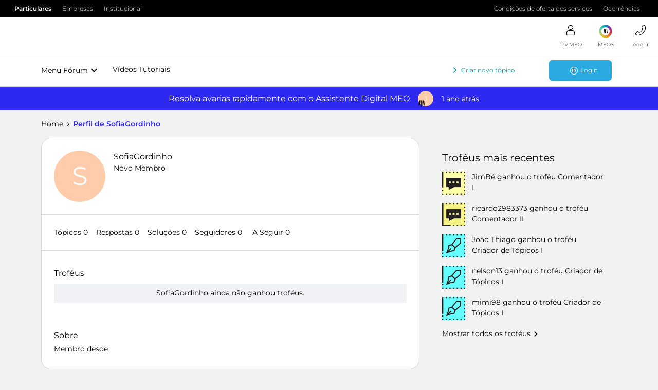

--- FILE ---
content_type: text/html; charset=UTF-8
request_url: https://forum.meo.pt/members/sofiagordinho-58232
body_size: 30926
content:
<!DOCTYPE html>
<html lang="pt">
<head>
            <meta name="robots" content="noindex, nofollow" />
            <!-- Quantcast Choice. Consent Manager Tag v2.0 (for TCF 2.0) -->
<script type="text/javascript" async=true src="https://conteudos.meo.pt/Style%20Library/quantcast/QuantcastTag_MEO.js"></script>
<!-- End Quantcast Choice. Consent Manager Tag v2.0 (for TCF 2.0) -->

<!-- Favicon For all browsers -->
<link rel="icon" type="image/png" sizes="32x32" href="https://conteudos.meo.pt/Style%20Library/consumo/images/favicons/favicon-32x32.png" />
<link rel="icon" type="image/png" sizes="16x16" href="https://conteudos.meo.pt/Style%20Library/consumo/images/favicons/favicon-16x16.png" />

<script type="text/javascript" src="https://conteudos.meo.pt/Style%20Library/Brand/resources/js/jquery-3.5.1.min.js"></script>
<script type="text/javascript" src="https://conteudos.meo.pt/Style%20Library/consumo/js/ISites.Configurations.js"></script>
<script>
ISites.Configurations.AppId = "meoforum";
ISites.Configurations.CDN = {
		URL: "https://conteudos.meo.pt/"
	}
</script>

<script type="text/javascript" src="https://conteudos.meo.pt/Style%20Library/Brand/react/libs/systemjs/system.js"></script>
<script type="text/javascript" src="https://conteudos.meo.pt/Style%20Library/Brand/react/config/system.config.js"></script>

<script type="text/javascript" src="https://conteudos.meo.pt/Style%20Library/Brand/resources/js/brandlib.js"></script>
<script type="text/javascript" src="https://conteudos.meo.pt/Style%20Library/consumo/js/masterpagejs/menuv5.js"></script>

<script>
	var bysideWebcare_webcare_id = "038412DCC2";
	var bysideWebcare_lang = "pt";
</script>

<script type="text/javascript">var _gaq = _gaq || [];_gaq.push(['_setAccount', 'UA-3724354-1']);_gaq.push(['_setDomainName', 'meo.pt']);_gaq.push(['_trackPageview']);(function() {var ga = document.createElement('script'); ga.type = 'text/javascript'; ga.async = true;ga.src = ('https:' == document.location.protocol ? 'https://ssl' : 'http://www') + '.google-analytics.com/ga.js';var s = document.getElementsByTagName('script')[0]; s.parentNode.insertBefore(ga, s);})();</script>
<script type="text/javascript" src="//webcare.byside.com/agent/byside_webcare.js"></script>
<script type="text/javascript">var _gaq = _gaq || [];_gaq.push(['_setAccount', 'UA-3724354-1']);_gaq.push(['_setDomainName', 'meo.pt']);_gaq.push(['_trackPageview']);(function() {var ga = document.createElement('script'); ga.type = 'text/javascript'; ga.async = true;ga.src = ('https:' == document.location.protocol ? 'https://ssl' : 'http://www') + '.google-analytics.com/ga.js';var s = document.getElementsByTagName('script')[0]; s.parentNode.insertBefore(ga, s);})();</script>

<script type="text/javascript" src="https://conteudos.meo.pt/Style Library/FBCapi/FBCapi.js"></script>

<!-- Google Tag Manager -->
<script>(function(w,d,s,l,i){w[l]=w[l]||[];w[l].push({'gtm.start':
new Date().getTime(),event:'gtm.js'});var f=d.getElementsByTagName(s)[0],
j=d.createElement(s),dl=l!='dataLayer'?'&l='+l:'';j.async=true;j.src=
'https://www.googletagmanager.com/gtm.js?id='+i+dl;f.parentNode.insertBefore(j,f);
})(window,document,'script','dataLayer','GTM-5F4M4X');</script>
<!-- End Google Tag Manager -->

    


<meta charset="UTF-8" />
<meta name="viewport" content="width=device-width, initial-scale=1.0" />
<meta name="format-detection" content="telephone=no">
<meta name="HandheldFriendly" content="true" />
<meta http-equiv="X-UA-Compatible" content="ie=edge"><script type="text/javascript">(window.NREUM||(NREUM={})).init={ajax:{deny_list:["bam.nr-data.net"]},feature_flags:["soft_nav"]};(window.NREUM||(NREUM={})).loader_config={licenseKey:"5364be9000",applicationID:"186060623",browserID:"186061252"};;/*! For license information please see nr-loader-rum-1.306.0.min.js.LICENSE.txt */
(()=>{var e,t,r={122:(e,t,r)=>{"use strict";r.d(t,{a:()=>i});var n=r(944);function i(e,t){try{if(!e||"object"!=typeof e)return(0,n.R)(3);if(!t||"object"!=typeof t)return(0,n.R)(4);const r=Object.create(Object.getPrototypeOf(t),Object.getOwnPropertyDescriptors(t)),a=0===Object.keys(r).length?e:r;for(let o in a)if(void 0!==e[o])try{if(null===e[o]){r[o]=null;continue}Array.isArray(e[o])&&Array.isArray(t[o])?r[o]=Array.from(new Set([...e[o],...t[o]])):"object"==typeof e[o]&&"object"==typeof t[o]?r[o]=i(e[o],t[o]):r[o]=e[o]}catch(e){r[o]||(0,n.R)(1,e)}return r}catch(e){(0,n.R)(2,e)}}},154:(e,t,r)=>{"use strict";r.d(t,{OF:()=>c,RI:()=>i,WN:()=>u,bv:()=>a,eN:()=>l,gm:()=>o,mw:()=>s,sb:()=>d});var n=r(863);const i="undefined"!=typeof window&&!!window.document,a="undefined"!=typeof WorkerGlobalScope&&("undefined"!=typeof self&&self instanceof WorkerGlobalScope&&self.navigator instanceof WorkerNavigator||"undefined"!=typeof globalThis&&globalThis instanceof WorkerGlobalScope&&globalThis.navigator instanceof WorkerNavigator),o=i?window:"undefined"!=typeof WorkerGlobalScope&&("undefined"!=typeof self&&self instanceof WorkerGlobalScope&&self||"undefined"!=typeof globalThis&&globalThis instanceof WorkerGlobalScope&&globalThis),s=Boolean("hidden"===o?.document?.visibilityState),c=/iPad|iPhone|iPod/.test(o.navigator?.userAgent),d=c&&"undefined"==typeof SharedWorker,u=((()=>{const e=o.navigator?.userAgent?.match(/Firefox[/\s](\d+\.\d+)/);Array.isArray(e)&&e.length>=2&&e[1]})(),Date.now()-(0,n.t)()),l=()=>"undefined"!=typeof PerformanceNavigationTiming&&o?.performance?.getEntriesByType("navigation")?.[0]?.responseStart},163:(e,t,r)=>{"use strict";r.d(t,{j:()=>E});var n=r(384),i=r(741);var a=r(555);r(860).K7.genericEvents;const o="experimental.resources",s="register",c=e=>{if(!e||"string"!=typeof e)return!1;try{document.createDocumentFragment().querySelector(e)}catch{return!1}return!0};var d=r(614),u=r(944),l=r(122);const f="[data-nr-mask]",g=e=>(0,l.a)(e,(()=>{const e={feature_flags:[],experimental:{allow_registered_children:!1,resources:!1},mask_selector:"*",block_selector:"[data-nr-block]",mask_input_options:{color:!1,date:!1,"datetime-local":!1,email:!1,month:!1,number:!1,range:!1,search:!1,tel:!1,text:!1,time:!1,url:!1,week:!1,textarea:!1,select:!1,password:!0}};return{ajax:{deny_list:void 0,block_internal:!0,enabled:!0,autoStart:!0},api:{get allow_registered_children(){return e.feature_flags.includes(s)||e.experimental.allow_registered_children},set allow_registered_children(t){e.experimental.allow_registered_children=t},duplicate_registered_data:!1},browser_consent_mode:{enabled:!1},distributed_tracing:{enabled:void 0,exclude_newrelic_header:void 0,cors_use_newrelic_header:void 0,cors_use_tracecontext_headers:void 0,allowed_origins:void 0},get feature_flags(){return e.feature_flags},set feature_flags(t){e.feature_flags=t},generic_events:{enabled:!0,autoStart:!0},harvest:{interval:30},jserrors:{enabled:!0,autoStart:!0},logging:{enabled:!0,autoStart:!0},metrics:{enabled:!0,autoStart:!0},obfuscate:void 0,page_action:{enabled:!0},page_view_event:{enabled:!0,autoStart:!0},page_view_timing:{enabled:!0,autoStart:!0},performance:{capture_marks:!1,capture_measures:!1,capture_detail:!0,resources:{get enabled(){return e.feature_flags.includes(o)||e.experimental.resources},set enabled(t){e.experimental.resources=t},asset_types:[],first_party_domains:[],ignore_newrelic:!0}},privacy:{cookies_enabled:!0},proxy:{assets:void 0,beacon:void 0},session:{expiresMs:d.wk,inactiveMs:d.BB},session_replay:{autoStart:!0,enabled:!1,preload:!1,sampling_rate:10,error_sampling_rate:100,collect_fonts:!1,inline_images:!1,fix_stylesheets:!0,mask_all_inputs:!0,get mask_text_selector(){return e.mask_selector},set mask_text_selector(t){c(t)?e.mask_selector="".concat(t,",").concat(f):""===t||null===t?e.mask_selector=f:(0,u.R)(5,t)},get block_class(){return"nr-block"},get ignore_class(){return"nr-ignore"},get mask_text_class(){return"nr-mask"},get block_selector(){return e.block_selector},set block_selector(t){c(t)?e.block_selector+=",".concat(t):""!==t&&(0,u.R)(6,t)},get mask_input_options(){return e.mask_input_options},set mask_input_options(t){t&&"object"==typeof t?e.mask_input_options={...t,password:!0}:(0,u.R)(7,t)}},session_trace:{enabled:!0,autoStart:!0},soft_navigations:{enabled:!0,autoStart:!0},spa:{enabled:!0,autoStart:!0},ssl:void 0,user_actions:{enabled:!0,elementAttributes:["id","className","tagName","type"]}}})());var p=r(154),m=r(324);let h=0;const v={buildEnv:m.F3,distMethod:m.Xs,version:m.xv,originTime:p.WN},b={consented:!1},y={appMetadata:{},get consented(){return this.session?.state?.consent||b.consented},set consented(e){b.consented=e},customTransaction:void 0,denyList:void 0,disabled:!1,harvester:void 0,isolatedBacklog:!1,isRecording:!1,loaderType:void 0,maxBytes:3e4,obfuscator:void 0,onerror:void 0,ptid:void 0,releaseIds:{},session:void 0,timeKeeper:void 0,registeredEntities:[],jsAttributesMetadata:{bytes:0},get harvestCount(){return++h}},_=e=>{const t=(0,l.a)(e,y),r=Object.keys(v).reduce((e,t)=>(e[t]={value:v[t],writable:!1,configurable:!0,enumerable:!0},e),{});return Object.defineProperties(t,r)};var w=r(701);const x=e=>{const t=e.startsWith("http");e+="/",r.p=t?e:"https://"+e};var S=r(836),k=r(241);const R={accountID:void 0,trustKey:void 0,agentID:void 0,licenseKey:void 0,applicationID:void 0,xpid:void 0},A=e=>(0,l.a)(e,R),T=new Set;function E(e,t={},r,o){let{init:s,info:c,loader_config:d,runtime:u={},exposed:l=!0}=t;if(!c){const e=(0,n.pV)();s=e.init,c=e.info,d=e.loader_config}e.init=g(s||{}),e.loader_config=A(d||{}),c.jsAttributes??={},p.bv&&(c.jsAttributes.isWorker=!0),e.info=(0,a.D)(c);const f=e.init,m=[c.beacon,c.errorBeacon];T.has(e.agentIdentifier)||(f.proxy.assets&&(x(f.proxy.assets),m.push(f.proxy.assets)),f.proxy.beacon&&m.push(f.proxy.beacon),e.beacons=[...m],function(e){const t=(0,n.pV)();Object.getOwnPropertyNames(i.W.prototype).forEach(r=>{const n=i.W.prototype[r];if("function"!=typeof n||"constructor"===n)return;let a=t[r];e[r]&&!1!==e.exposed&&"micro-agent"!==e.runtime?.loaderType&&(t[r]=(...t)=>{const n=e[r](...t);return a?a(...t):n})})}(e),(0,n.US)("activatedFeatures",w.B),e.runSoftNavOverSpa&&=!0===f.soft_navigations.enabled&&f.feature_flags.includes("soft_nav")),u.denyList=[...f.ajax.deny_list||[],...f.ajax.block_internal?m:[]],u.ptid=e.agentIdentifier,u.loaderType=r,e.runtime=_(u),T.has(e.agentIdentifier)||(e.ee=S.ee.get(e.agentIdentifier),e.exposed=l,(0,k.W)({agentIdentifier:e.agentIdentifier,drained:!!w.B?.[e.agentIdentifier],type:"lifecycle",name:"initialize",feature:void 0,data:e.config})),T.add(e.agentIdentifier)}},234:(e,t,r)=>{"use strict";r.d(t,{W:()=>a});var n=r(836),i=r(687);class a{constructor(e,t){this.agentIdentifier=e,this.ee=n.ee.get(e),this.featureName=t,this.blocked=!1}deregisterDrain(){(0,i.x3)(this.agentIdentifier,this.featureName)}}},241:(e,t,r)=>{"use strict";r.d(t,{W:()=>a});var n=r(154);const i="newrelic";function a(e={}){try{n.gm.dispatchEvent(new CustomEvent(i,{detail:e}))}catch(e){}}},261:(e,t,r)=>{"use strict";r.d(t,{$9:()=>d,BL:()=>s,CH:()=>g,Dl:()=>_,Fw:()=>y,PA:()=>h,Pl:()=>n,Pv:()=>k,Tb:()=>l,U2:()=>a,V1:()=>S,Wb:()=>x,bt:()=>b,cD:()=>v,d3:()=>w,dT:()=>c,eY:()=>p,fF:()=>f,hG:()=>i,k6:()=>o,nb:()=>m,o5:()=>u});const n="api-",i="addPageAction",a="addToTrace",o="addRelease",s="finished",c="interaction",d="log",u="noticeError",l="pauseReplay",f="recordCustomEvent",g="recordReplay",p="register",m="setApplicationVersion",h="setCurrentRouteName",v="setCustomAttribute",b="setErrorHandler",y="setPageViewName",_="setUserId",w="start",x="wrapLogger",S="measure",k="consent"},289:(e,t,r)=>{"use strict";r.d(t,{GG:()=>o,Qr:()=>c,sB:()=>s});var n=r(878),i=r(389);function a(){return"undefined"==typeof document||"complete"===document.readyState}function o(e,t){if(a())return e();const r=(0,i.J)(e),o=setInterval(()=>{a()&&(clearInterval(o),r())},500);(0,n.sp)("load",r,t)}function s(e){if(a())return e();(0,n.DD)("DOMContentLoaded",e)}function c(e){if(a())return e();(0,n.sp)("popstate",e)}},324:(e,t,r)=>{"use strict";r.d(t,{F3:()=>i,Xs:()=>a,xv:()=>n});const n="1.306.0",i="PROD",a="CDN"},374:(e,t,r)=>{r.nc=(()=>{try{return document?.currentScript?.nonce}catch(e){}return""})()},384:(e,t,r)=>{"use strict";r.d(t,{NT:()=>o,US:()=>u,Zm:()=>s,bQ:()=>d,dV:()=>c,pV:()=>l});var n=r(154),i=r(863),a=r(910);const o={beacon:"bam.nr-data.net",errorBeacon:"bam.nr-data.net"};function s(){return n.gm.NREUM||(n.gm.NREUM={}),void 0===n.gm.newrelic&&(n.gm.newrelic=n.gm.NREUM),n.gm.NREUM}function c(){let e=s();return e.o||(e.o={ST:n.gm.setTimeout,SI:n.gm.setImmediate||n.gm.setInterval,CT:n.gm.clearTimeout,XHR:n.gm.XMLHttpRequest,REQ:n.gm.Request,EV:n.gm.Event,PR:n.gm.Promise,MO:n.gm.MutationObserver,FETCH:n.gm.fetch,WS:n.gm.WebSocket},(0,a.i)(...Object.values(e.o))),e}function d(e,t){let r=s();r.initializedAgents??={},t.initializedAt={ms:(0,i.t)(),date:new Date},r.initializedAgents[e]=t}function u(e,t){s()[e]=t}function l(){return function(){let e=s();const t=e.info||{};e.info={beacon:o.beacon,errorBeacon:o.errorBeacon,...t}}(),function(){let e=s();const t=e.init||{};e.init={...t}}(),c(),function(){let e=s();const t=e.loader_config||{};e.loader_config={...t}}(),s()}},389:(e,t,r)=>{"use strict";function n(e,t=500,r={}){const n=r?.leading||!1;let i;return(...r)=>{n&&void 0===i&&(e.apply(this,r),i=setTimeout(()=>{i=clearTimeout(i)},t)),n||(clearTimeout(i),i=setTimeout(()=>{e.apply(this,r)},t))}}function i(e){let t=!1;return(...r)=>{t||(t=!0,e.apply(this,r))}}r.d(t,{J:()=>i,s:()=>n})},555:(e,t,r)=>{"use strict";r.d(t,{D:()=>s,f:()=>o});var n=r(384),i=r(122);const a={beacon:n.NT.beacon,errorBeacon:n.NT.errorBeacon,licenseKey:void 0,applicationID:void 0,sa:void 0,queueTime:void 0,applicationTime:void 0,ttGuid:void 0,user:void 0,account:void 0,product:void 0,extra:void 0,jsAttributes:{},userAttributes:void 0,atts:void 0,transactionName:void 0,tNamePlain:void 0};function o(e){try{return!!e.licenseKey&&!!e.errorBeacon&&!!e.applicationID}catch(e){return!1}}const s=e=>(0,i.a)(e,a)},566:(e,t,r)=>{"use strict";r.d(t,{LA:()=>s,bz:()=>o});var n=r(154);const i="xxxxxxxx-xxxx-4xxx-yxxx-xxxxxxxxxxxx";function a(e,t){return e?15&e[t]:16*Math.random()|0}function o(){const e=n.gm?.crypto||n.gm?.msCrypto;let t,r=0;return e&&e.getRandomValues&&(t=e.getRandomValues(new Uint8Array(30))),i.split("").map(e=>"x"===e?a(t,r++).toString(16):"y"===e?(3&a()|8).toString(16):e).join("")}function s(e){const t=n.gm?.crypto||n.gm?.msCrypto;let r,i=0;t&&t.getRandomValues&&(r=t.getRandomValues(new Uint8Array(e)));const o=[];for(var s=0;s<e;s++)o.push(a(r,i++).toString(16));return o.join("")}},606:(e,t,r)=>{"use strict";r.d(t,{i:()=>a});var n=r(908);a.on=o;var i=a.handlers={};function a(e,t,r,a){o(a||n.d,i,e,t,r)}function o(e,t,r,i,a){a||(a="feature"),e||(e=n.d);var o=t[a]=t[a]||{};(o[r]=o[r]||[]).push([e,i])}},607:(e,t,r)=>{"use strict";r.d(t,{W:()=>n});const n=(0,r(566).bz)()},614:(e,t,r)=>{"use strict";r.d(t,{BB:()=>o,H3:()=>n,g:()=>d,iL:()=>c,tS:()=>s,uh:()=>i,wk:()=>a});const n="NRBA",i="SESSION",a=144e5,o=18e5,s={STARTED:"session-started",PAUSE:"session-pause",RESET:"session-reset",RESUME:"session-resume",UPDATE:"session-update"},c={SAME_TAB:"same-tab",CROSS_TAB:"cross-tab"},d={OFF:0,FULL:1,ERROR:2}},630:(e,t,r)=>{"use strict";r.d(t,{T:()=>n});const n=r(860).K7.pageViewEvent},646:(e,t,r)=>{"use strict";r.d(t,{y:()=>n});class n{constructor(e){this.contextId=e}}},687:(e,t,r)=>{"use strict";r.d(t,{Ak:()=>d,Ze:()=>f,x3:()=>u});var n=r(241),i=r(836),a=r(606),o=r(860),s=r(646);const c={};function d(e,t){const r={staged:!1,priority:o.P3[t]||0};l(e),c[e].get(t)||c[e].set(t,r)}function u(e,t){e&&c[e]&&(c[e].get(t)&&c[e].delete(t),p(e,t,!1),c[e].size&&g(e))}function l(e){if(!e)throw new Error("agentIdentifier required");c[e]||(c[e]=new Map)}function f(e="",t="feature",r=!1){if(l(e),!e||!c[e].get(t)||r)return p(e,t);c[e].get(t).staged=!0,g(e)}function g(e){const t=Array.from(c[e]);t.every(([e,t])=>t.staged)&&(t.sort((e,t)=>e[1].priority-t[1].priority),t.forEach(([t])=>{c[e].delete(t),p(e,t)}))}function p(e,t,r=!0){const o=e?i.ee.get(e):i.ee,c=a.i.handlers;if(!o.aborted&&o.backlog&&c){if((0,n.W)({agentIdentifier:e,type:"lifecycle",name:"drain",feature:t}),r){const e=o.backlog[t],r=c[t];if(r){for(let t=0;e&&t<e.length;++t)m(e[t],r);Object.entries(r).forEach(([e,t])=>{Object.values(t||{}).forEach(t=>{t[0]?.on&&t[0]?.context()instanceof s.y&&t[0].on(e,t[1])})})}}o.isolatedBacklog||delete c[t],o.backlog[t]=null,o.emit("drain-"+t,[])}}function m(e,t){var r=e[1];Object.values(t[r]||{}).forEach(t=>{var r=e[0];if(t[0]===r){var n=t[1],i=e[3],a=e[2];n.apply(i,a)}})}},699:(e,t,r)=>{"use strict";r.d(t,{It:()=>a,KC:()=>s,No:()=>i,qh:()=>o});var n=r(860);const i=16e3,a=1e6,o="SESSION_ERROR",s={[n.K7.logging]:!0,[n.K7.genericEvents]:!1,[n.K7.jserrors]:!1,[n.K7.ajax]:!1}},701:(e,t,r)=>{"use strict";r.d(t,{B:()=>a,t:()=>o});var n=r(241);const i=new Set,a={};function o(e,t){const r=t.agentIdentifier;a[r]??={},e&&"object"==typeof e&&(i.has(r)||(t.ee.emit("rumresp",[e]),a[r]=e,i.add(r),(0,n.W)({agentIdentifier:r,loaded:!0,drained:!0,type:"lifecycle",name:"load",feature:void 0,data:e})))}},741:(e,t,r)=>{"use strict";r.d(t,{W:()=>a});var n=r(944),i=r(261);class a{#e(e,...t){if(this[e]!==a.prototype[e])return this[e](...t);(0,n.R)(35,e)}addPageAction(e,t){return this.#e(i.hG,e,t)}register(e){return this.#e(i.eY,e)}recordCustomEvent(e,t){return this.#e(i.fF,e,t)}setPageViewName(e,t){return this.#e(i.Fw,e,t)}setCustomAttribute(e,t,r){return this.#e(i.cD,e,t,r)}noticeError(e,t){return this.#e(i.o5,e,t)}setUserId(e){return this.#e(i.Dl,e)}setApplicationVersion(e){return this.#e(i.nb,e)}setErrorHandler(e){return this.#e(i.bt,e)}addRelease(e,t){return this.#e(i.k6,e,t)}log(e,t){return this.#e(i.$9,e,t)}start(){return this.#e(i.d3)}finished(e){return this.#e(i.BL,e)}recordReplay(){return this.#e(i.CH)}pauseReplay(){return this.#e(i.Tb)}addToTrace(e){return this.#e(i.U2,e)}setCurrentRouteName(e){return this.#e(i.PA,e)}interaction(e){return this.#e(i.dT,e)}wrapLogger(e,t,r){return this.#e(i.Wb,e,t,r)}measure(e,t){return this.#e(i.V1,e,t)}consent(e){return this.#e(i.Pv,e)}}},782:(e,t,r)=>{"use strict";r.d(t,{T:()=>n});const n=r(860).K7.pageViewTiming},836:(e,t,r)=>{"use strict";r.d(t,{P:()=>s,ee:()=>c});var n=r(384),i=r(990),a=r(646),o=r(607);const s="nr@context:".concat(o.W),c=function e(t,r){var n={},o={},u={},l=!1;try{l=16===r.length&&d.initializedAgents?.[r]?.runtime.isolatedBacklog}catch(e){}var f={on:p,addEventListener:p,removeEventListener:function(e,t){var r=n[e];if(!r)return;for(var i=0;i<r.length;i++)r[i]===t&&r.splice(i,1)},emit:function(e,r,n,i,a){!1!==a&&(a=!0);if(c.aborted&&!i)return;t&&a&&t.emit(e,r,n);var s=g(n);m(e).forEach(e=>{e.apply(s,r)});var d=v()[o[e]];d&&d.push([f,e,r,s]);return s},get:h,listeners:m,context:g,buffer:function(e,t){const r=v();if(t=t||"feature",f.aborted)return;Object.entries(e||{}).forEach(([e,n])=>{o[n]=t,t in r||(r[t]=[])})},abort:function(){f._aborted=!0,Object.keys(f.backlog).forEach(e=>{delete f.backlog[e]})},isBuffering:function(e){return!!v()[o[e]]},debugId:r,backlog:l?{}:t&&"object"==typeof t.backlog?t.backlog:{},isolatedBacklog:l};return Object.defineProperty(f,"aborted",{get:()=>{let e=f._aborted||!1;return e||(t&&(e=t.aborted),e)}}),f;function g(e){return e&&e instanceof a.y?e:e?(0,i.I)(e,s,()=>new a.y(s)):new a.y(s)}function p(e,t){n[e]=m(e).concat(t)}function m(e){return n[e]||[]}function h(t){return u[t]=u[t]||e(f,t)}function v(){return f.backlog}}(void 0,"globalEE"),d=(0,n.Zm)();d.ee||(d.ee=c)},843:(e,t,r)=>{"use strict";r.d(t,{G:()=>a,u:()=>i});var n=r(878);function i(e,t=!1,r,i){(0,n.DD)("visibilitychange",function(){if(t)return void("hidden"===document.visibilityState&&e());e(document.visibilityState)},r,i)}function a(e,t,r){(0,n.sp)("pagehide",e,t,r)}},860:(e,t,r)=>{"use strict";r.d(t,{$J:()=>u,K7:()=>c,P3:()=>d,XX:()=>i,Yy:()=>s,df:()=>a,qY:()=>n,v4:()=>o});const n="events",i="jserrors",a="browser/blobs",o="rum",s="browser/logs",c={ajax:"ajax",genericEvents:"generic_events",jserrors:i,logging:"logging",metrics:"metrics",pageAction:"page_action",pageViewEvent:"page_view_event",pageViewTiming:"page_view_timing",sessionReplay:"session_replay",sessionTrace:"session_trace",softNav:"soft_navigations",spa:"spa"},d={[c.pageViewEvent]:1,[c.pageViewTiming]:2,[c.metrics]:3,[c.jserrors]:4,[c.spa]:5,[c.ajax]:6,[c.sessionTrace]:7,[c.softNav]:8,[c.sessionReplay]:9,[c.logging]:10,[c.genericEvents]:11},u={[c.pageViewEvent]:o,[c.pageViewTiming]:n,[c.ajax]:n,[c.spa]:n,[c.softNav]:n,[c.metrics]:i,[c.jserrors]:i,[c.sessionTrace]:a,[c.sessionReplay]:a,[c.logging]:s,[c.genericEvents]:"ins"}},863:(e,t,r)=>{"use strict";function n(){return Math.floor(performance.now())}r.d(t,{t:()=>n})},878:(e,t,r)=>{"use strict";function n(e,t){return{capture:e,passive:!1,signal:t}}function i(e,t,r=!1,i){window.addEventListener(e,t,n(r,i))}function a(e,t,r=!1,i){document.addEventListener(e,t,n(r,i))}r.d(t,{DD:()=>a,jT:()=>n,sp:()=>i})},908:(e,t,r)=>{"use strict";r.d(t,{d:()=>n,p:()=>i});var n=r(836).ee.get("handle");function i(e,t,r,i,a){a?(a.buffer([e],i),a.emit(e,t,r)):(n.buffer([e],i),n.emit(e,t,r))}},910:(e,t,r)=>{"use strict";r.d(t,{i:()=>a});var n=r(944);const i=new Map;function a(...e){return e.every(e=>{if(i.has(e))return i.get(e);const t="function"==typeof e?e.toString():"",r=t.includes("[native code]"),a=t.includes("nrWrapper");return r||a||(0,n.R)(64,e?.name||t),i.set(e,r),r})}},944:(e,t,r)=>{"use strict";r.d(t,{R:()=>i});var n=r(241);function i(e,t){"function"==typeof console.debug&&(console.debug("New Relic Warning: https://github.com/newrelic/newrelic-browser-agent/blob/main/docs/warning-codes.md#".concat(e),t),(0,n.W)({agentIdentifier:null,drained:null,type:"data",name:"warn",feature:"warn",data:{code:e,secondary:t}}))}},969:(e,t,r)=>{"use strict";r.d(t,{TZ:()=>n,XG:()=>s,rs:()=>i,xV:()=>o,z_:()=>a});const n=r(860).K7.metrics,i="sm",a="cm",o="storeSupportabilityMetrics",s="storeEventMetrics"},990:(e,t,r)=>{"use strict";r.d(t,{I:()=>i});var n=Object.prototype.hasOwnProperty;function i(e,t,r){if(n.call(e,t))return e[t];var i=r();if(Object.defineProperty&&Object.keys)try{return Object.defineProperty(e,t,{value:i,writable:!0,enumerable:!1}),i}catch(e){}return e[t]=i,i}}},n={};function i(e){var t=n[e];if(void 0!==t)return t.exports;var a=n[e]={exports:{}};return r[e](a,a.exports,i),a.exports}i.m=r,i.d=(e,t)=>{for(var r in t)i.o(t,r)&&!i.o(e,r)&&Object.defineProperty(e,r,{enumerable:!0,get:t[r]})},i.f={},i.e=e=>Promise.all(Object.keys(i.f).reduce((t,r)=>(i.f[r](e,t),t),[])),i.u=e=>"nr-rum-1.306.0.min.js",i.o=(e,t)=>Object.prototype.hasOwnProperty.call(e,t),e={},t="NRBA-1.306.0.PROD:",i.l=(r,n,a,o)=>{if(e[r])e[r].push(n);else{var s,c;if(void 0!==a)for(var d=document.getElementsByTagName("script"),u=0;u<d.length;u++){var l=d[u];if(l.getAttribute("src")==r||l.getAttribute("data-webpack")==t+a){s=l;break}}if(!s){c=!0;var f={296:"sha512-XHJAyYwsxAD4jnOFenBf2aq49/pv28jKOJKs7YGQhagYYI2Zk8nHflZPdd7WiilkmEkgIZQEFX4f1AJMoyzKwA=="};(s=document.createElement("script")).charset="utf-8",i.nc&&s.setAttribute("nonce",i.nc),s.setAttribute("data-webpack",t+a),s.src=r,0!==s.src.indexOf(window.location.origin+"/")&&(s.crossOrigin="anonymous"),f[o]&&(s.integrity=f[o])}e[r]=[n];var g=(t,n)=>{s.onerror=s.onload=null,clearTimeout(p);var i=e[r];if(delete e[r],s.parentNode&&s.parentNode.removeChild(s),i&&i.forEach(e=>e(n)),t)return t(n)},p=setTimeout(g.bind(null,void 0,{type:"timeout",target:s}),12e4);s.onerror=g.bind(null,s.onerror),s.onload=g.bind(null,s.onload),c&&document.head.appendChild(s)}},i.r=e=>{"undefined"!=typeof Symbol&&Symbol.toStringTag&&Object.defineProperty(e,Symbol.toStringTag,{value:"Module"}),Object.defineProperty(e,"__esModule",{value:!0})},i.p="https://js-agent.newrelic.com/",(()=>{var e={374:0,840:0};i.f.j=(t,r)=>{var n=i.o(e,t)?e[t]:void 0;if(0!==n)if(n)r.push(n[2]);else{var a=new Promise((r,i)=>n=e[t]=[r,i]);r.push(n[2]=a);var o=i.p+i.u(t),s=new Error;i.l(o,r=>{if(i.o(e,t)&&(0!==(n=e[t])&&(e[t]=void 0),n)){var a=r&&("load"===r.type?"missing":r.type),o=r&&r.target&&r.target.src;s.message="Loading chunk "+t+" failed: ("+a+": "+o+")",s.name="ChunkLoadError",s.type=a,s.request=o,n[1](s)}},"chunk-"+t,t)}};var t=(t,r)=>{var n,a,[o,s,c]=r,d=0;if(o.some(t=>0!==e[t])){for(n in s)i.o(s,n)&&(i.m[n]=s[n]);if(c)c(i)}for(t&&t(r);d<o.length;d++)a=o[d],i.o(e,a)&&e[a]&&e[a][0](),e[a]=0},r=self["webpackChunk:NRBA-1.306.0.PROD"]=self["webpackChunk:NRBA-1.306.0.PROD"]||[];r.forEach(t.bind(null,0)),r.push=t.bind(null,r.push.bind(r))})(),(()=>{"use strict";i(374);var e=i(566),t=i(741);class r extends t.W{agentIdentifier=(0,e.LA)(16)}var n=i(860);const a=Object.values(n.K7);var o=i(163);var s=i(908),c=i(863),d=i(261),u=i(241),l=i(944),f=i(701),g=i(969);function p(e,t,i,a){const o=a||i;!o||o[e]&&o[e]!==r.prototype[e]||(o[e]=function(){(0,s.p)(g.xV,["API/"+e+"/called"],void 0,n.K7.metrics,i.ee),(0,u.W)({agentIdentifier:i.agentIdentifier,drained:!!f.B?.[i.agentIdentifier],type:"data",name:"api",feature:d.Pl+e,data:{}});try{return t.apply(this,arguments)}catch(e){(0,l.R)(23,e)}})}function m(e,t,r,n,i){const a=e.info;null===r?delete a.jsAttributes[t]:a.jsAttributes[t]=r,(i||null===r)&&(0,s.p)(d.Pl+n,[(0,c.t)(),t,r],void 0,"session",e.ee)}var h=i(687),v=i(234),b=i(289),y=i(154),_=i(384);const w=e=>y.RI&&!0===e?.privacy.cookies_enabled;function x(e){return!!(0,_.dV)().o.MO&&w(e)&&!0===e?.session_trace.enabled}var S=i(389),k=i(699);class R extends v.W{constructor(e,t){super(e.agentIdentifier,t),this.agentRef=e,this.abortHandler=void 0,this.featAggregate=void 0,this.loadedSuccessfully=void 0,this.onAggregateImported=new Promise(e=>{this.loadedSuccessfully=e}),this.deferred=Promise.resolve(),!1===e.init[this.featureName].autoStart?this.deferred=new Promise((t,r)=>{this.ee.on("manual-start-all",(0,S.J)(()=>{(0,h.Ak)(e.agentIdentifier,this.featureName),t()}))}):(0,h.Ak)(e.agentIdentifier,t)}importAggregator(e,t,r={}){if(this.featAggregate)return;const n=async()=>{let n;await this.deferred;try{if(w(e.init)){const{setupAgentSession:t}=await i.e(296).then(i.bind(i,305));n=t(e)}}catch(e){(0,l.R)(20,e),this.ee.emit("internal-error",[e]),(0,s.p)(k.qh,[e],void 0,this.featureName,this.ee)}try{if(!this.#t(this.featureName,n,e.init))return(0,h.Ze)(this.agentIdentifier,this.featureName),void this.loadedSuccessfully(!1);const{Aggregate:i}=await t();this.featAggregate=new i(e,r),e.runtime.harvester.initializedAggregates.push(this.featAggregate),this.loadedSuccessfully(!0)}catch(e){(0,l.R)(34,e),this.abortHandler?.(),(0,h.Ze)(this.agentIdentifier,this.featureName,!0),this.loadedSuccessfully(!1),this.ee&&this.ee.abort()}};y.RI?(0,b.GG)(()=>n(),!0):n()}#t(e,t,r){if(this.blocked)return!1;switch(e){case n.K7.sessionReplay:return x(r)&&!!t;case n.K7.sessionTrace:return!!t;default:return!0}}}var A=i(630),T=i(614);class E extends R{static featureName=A.T;constructor(e){var t;super(e,A.T),this.setupInspectionEvents(e.agentIdentifier),t=e,p(d.Fw,function(e,r){"string"==typeof e&&("/"!==e.charAt(0)&&(e="/"+e),t.runtime.customTransaction=(r||"http://custom.transaction")+e,(0,s.p)(d.Pl+d.Fw,[(0,c.t)()],void 0,void 0,t.ee))},t),this.importAggregator(e,()=>i.e(296).then(i.bind(i,943)))}setupInspectionEvents(e){const t=(t,r)=>{t&&(0,u.W)({agentIdentifier:e,timeStamp:t.timeStamp,loaded:"complete"===t.target.readyState,type:"window",name:r,data:t.target.location+""})};(0,b.sB)(e=>{t(e,"DOMContentLoaded")}),(0,b.GG)(e=>{t(e,"load")}),(0,b.Qr)(e=>{t(e,"navigate")}),this.ee.on(T.tS.UPDATE,(t,r)=>{(0,u.W)({agentIdentifier:e,type:"lifecycle",name:"session",data:r})})}}var N=i(843),I=i(782);class j extends R{static featureName=I.T;constructor(e){super(e,I.T),y.RI&&((0,N.u)(()=>(0,s.p)("docHidden",[(0,c.t)()],void 0,I.T,this.ee),!0),(0,N.G)(()=>(0,s.p)("winPagehide",[(0,c.t)()],void 0,I.T,this.ee)),this.importAggregator(e,()=>i.e(296).then(i.bind(i,117))))}}class P extends R{static featureName=g.TZ;constructor(e){super(e,g.TZ),y.RI&&document.addEventListener("securitypolicyviolation",e=>{(0,s.p)(g.xV,["Generic/CSPViolation/Detected"],void 0,this.featureName,this.ee)}),this.importAggregator(e,()=>i.e(296).then(i.bind(i,623)))}}new class extends r{constructor(e){var t;(super(),y.gm)?(this.features={},(0,_.bQ)(this.agentIdentifier,this),this.desiredFeatures=new Set(e.features||[]),this.desiredFeatures.add(E),this.runSoftNavOverSpa=[...this.desiredFeatures].some(e=>e.featureName===n.K7.softNav),(0,o.j)(this,e,e.loaderType||"agent"),t=this,p(d.cD,function(e,r,n=!1){if("string"==typeof e){if(["string","number","boolean"].includes(typeof r)||null===r)return m(t,e,r,d.cD,n);(0,l.R)(40,typeof r)}else(0,l.R)(39,typeof e)},t),function(e){p(d.Dl,function(t){if("string"==typeof t||null===t)return m(e,"enduser.id",t,d.Dl,!0);(0,l.R)(41,typeof t)},e)}(this),function(e){p(d.nb,function(t){if("string"==typeof t||null===t)return m(e,"application.version",t,d.nb,!1);(0,l.R)(42,typeof t)},e)}(this),function(e){p(d.d3,function(){e.ee.emit("manual-start-all")},e)}(this),function(e){p(d.Pv,function(t=!0){if("boolean"==typeof t){if((0,s.p)(d.Pl+d.Pv,[t],void 0,"session",e.ee),e.runtime.consented=t,t){const t=e.features.page_view_event;t.onAggregateImported.then(e=>{const r=t.featAggregate;e&&!r.sentRum&&r.sendRum()})}}else(0,l.R)(65,typeof t)},e)}(this),this.run()):(0,l.R)(21)}get config(){return{info:this.info,init:this.init,loader_config:this.loader_config,runtime:this.runtime}}get api(){return this}run(){try{const e=function(e){const t={};return a.forEach(r=>{t[r]=!!e[r]?.enabled}),t}(this.init),t=[...this.desiredFeatures];t.sort((e,t)=>n.P3[e.featureName]-n.P3[t.featureName]),t.forEach(t=>{if(!e[t.featureName]&&t.featureName!==n.K7.pageViewEvent)return;if(this.runSoftNavOverSpa&&t.featureName===n.K7.spa)return;if(!this.runSoftNavOverSpa&&t.featureName===n.K7.softNav)return;const r=function(e){switch(e){case n.K7.ajax:return[n.K7.jserrors];case n.K7.sessionTrace:return[n.K7.ajax,n.K7.pageViewEvent];case n.K7.sessionReplay:return[n.K7.sessionTrace];case n.K7.pageViewTiming:return[n.K7.pageViewEvent];default:return[]}}(t.featureName).filter(e=>!(e in this.features));r.length>0&&(0,l.R)(36,{targetFeature:t.featureName,missingDependencies:r}),this.features[t.featureName]=new t(this)})}catch(e){(0,l.R)(22,e);for(const e in this.features)this.features[e].abortHandler?.();const t=(0,_.Zm)();delete t.initializedAgents[this.agentIdentifier]?.features,delete this.sharedAggregator;return t.ee.get(this.agentIdentifier).abort(),!1}}}({features:[E,j,P],loaderType:"lite"})})()})();</script>

<link rel="shortcut icon" type="image/png" href="https://d3odp2r1osuwn0.cloudfront.net/2025-12-30-12-44-53-39471f5dde/dist/destination/meo-pt/images/favicon.png" />
<title>Pergunta, Responde e Contribui | MEO Fórum</title>
<meta name="description" content="Tens dúvidas sobre os produtos MEO? Junta-te ao MEO Fórum e participa numa comunidade de utilizadores sempre prontos a ajudar.">

<meta property="og:title" content="Pergunta, Responde e Contribui | MEO Fórum"/>
<meta property="og:type" content="website" />
<meta property="og:url" content="https://forum.meo.pt/members/sofiagordinho-58232"/>
<meta property="og:description" content="Tens dúvidas sobre os produtos MEO? Junta-te ao MEO Fórum e participa numa comunidade de utilizadores sempre prontos a ajudar." />
<meta property="og:image" content="https://uploads-eu-west-1.insided.com/meo-pt/attachment/505997b5-4f54-4941-be1c-8ba43597eb03_thumb.png"/>
<meta property="og:image:secure_url" content="https://uploads-eu-west-1.insided.com/meo-pt/attachment/505997b5-4f54-4941-be1c-8ba43597eb03_thumb.png"/>



<style id="css-variables">@font-face{ font-family:Roboto; src:url(https://d2cn40jarzxub5.cloudfront.net/_fonts/fonts/roboto/bold/Roboto-Bold-webfont.eot); src:url(https://d2cn40jarzxub5.cloudfront.net/_fonts/fonts/roboto/bold/Roboto-Bold-webfont.eot#iefix) format("embedded-opentype"),url(https://d2cn40jarzxub5.cloudfront.net/_fonts/fonts/roboto/bold/Roboto-Bold-webfont.woff) format("woff"),url(https://d2cn40jarzxub5.cloudfront.net/_fonts/fonts/roboto/bold/Roboto-Bold-webfont.ttf) format("truetype"),url(https://d2cn40jarzxub5.cloudfront.net/_fonts/fonts/roboto/bold/Roboto-Bold-webfont.svg#2dumbregular) format("svg"); font-style:normal; font-weight:700 } @font-face{ font-family:Roboto; src:url(https://d2cn40jarzxub5.cloudfront.net/_fonts/fonts/roboto/bolditalic/Roboto-BoldItalic-webfont.eot); src:url(https://d2cn40jarzxub5.cloudfront.net/_fonts/fonts/roboto/bolditalic/Roboto-BoldItalic-webfont.eot#iefix) format("embedded-opentype"),url(https://d2cn40jarzxub5.cloudfront.net/_fonts/fonts/roboto/bolditalic/Roboto-BoldItalic-webfont.woff) format("woff"),url(https://d2cn40jarzxub5.cloudfront.net/_fonts/fonts/roboto/bolditalic/Roboto-BoldItalic-webfont.ttf) format("truetype"),url(https://d2cn40jarzxub5.cloudfront.net/_fonts/fonts/roboto/bolditalic/Roboto-BoldItalic-webfont.svg#2dumbregular) format("svg"); font-style:italic; font-weight:700 } @font-face{ font-family:Roboto; src:url(https://d2cn40jarzxub5.cloudfront.net/_fonts/fonts/fonts/roboto/italic/Roboto-Italic-webfont.eot); src:url(https://d2cn40jarzxub5.cloudfront.net/_fonts/fonts/fonts/roboto/italic/Roboto-Italic-webfont.eot#iefix) format("embedded-opentype"),url(https://d2cn40jarzxub5.cloudfront.net/_fonts/fonts/fonts/roboto/italic/Roboto-Italic-webfont.woff) format("woff"),url(https://d2cn40jarzxub5.cloudfront.net/_fonts/fonts/fonts/roboto/italic/Roboto-Italic-webfont.ttf) format("truetype"),url(https://d2cn40jarzxub5.cloudfront.net/_fonts/fonts/fonts/roboto/italic/Roboto-Italic-webfont.svg#2dumbregular) format("svg"); font-style:italic; font-weight:normal } @font-face{ font-family:Roboto; src:url(https://d2cn40jarzxub5.cloudfront.net/_fonts/fonts/roboto/light/Roboto-Light-webfont.eot); src:url(https://d2cn40jarzxub5.cloudfront.net/_fonts/fonts/roboto/light/Roboto-Light-webfont.eot#iefix) format("embedded-opentype"),url(https://d2cn40jarzxub5.cloudfront.net/_fonts/fonts/roboto/light/Roboto-Light-webfont.woff) format("woff"),url(https://d2cn40jarzxub5.cloudfront.net/_fonts/fonts/roboto/light/Roboto-Light-webfont.ttf) format("truetype"),url(https://d2cn40jarzxub5.cloudfront.net/_fonts/fonts/roboto/light/Roboto-Light-webfont.svg#2dumbregular) format("svg"); font-style:normal; font-weight:300 } @font-face{ font-family:Roboto; src:url(https://d2cn40jarzxub5.cloudfront.net/_fonts/fonts/roboto/medium/Roboto-Medium-webfont.eot); src:url(https://d2cn40jarzxub5.cloudfront.net/_fonts/fonts/roboto/medium/Roboto-Medium-webfont.eot#iefix) format("embedded-opentype"),url(https://d2cn40jarzxub5.cloudfront.net/_fonts/fonts/roboto/medium/Roboto-Medium-webfont.woff) format("woff"),url(https://d2cn40jarzxub5.cloudfront.net/_fonts/fonts/roboto/medium/Roboto-Medium-webfont.ttf) format("truetype"),url(https://d2cn40jarzxub5.cloudfront.net/_fonts/fonts/roboto/medium/Roboto-Medium-webfont.svg#2dumbregular) format("svg"); font-style:normal; font-weight:500 } @font-face{ font-family:Roboto; src:url(https://d2cn40jarzxub5.cloudfront.net/_fonts/fonts/roboto/mediumitalic/Roboto-MediumItalic-webfont.eot); src:url(https://d2cn40jarzxub5.cloudfront.net/_fonts/fonts/roboto/mediumitalic/Roboto-MediumItalic-webfont.eot#iefix) format("embedded-opentype"),url(https://d2cn40jarzxub5.cloudfront.net/_fonts/fonts/roboto/mediumitalic/Roboto-MediumItalic-webfont.woff) format("woff"),url(https://d2cn40jarzxub5.cloudfront.net/_fonts/fonts/roboto/mediumitalic/Roboto-MediumItalic-webfont.ttf) format("truetype"),url(https://d2cn40jarzxub5.cloudfront.net/_fonts/fonts/roboto/mediumitalic/Roboto-MediumItalic-webfont.svg#2dumbregular) format("svg"); font-style:italic; font-weight:500 } @font-face{ font-family:Roboto; src:url(https://d2cn40jarzxub5.cloudfront.net/_fonts/fonts/roboto/regular/Roboto-Regular-webfont.eot); src:url(https://d2cn40jarzxub5.cloudfront.net/_fonts/fonts/roboto/regular/Roboto-Regular-webfont.eot#iefix) format("embedded-opentype"),url(https://d2cn40jarzxub5.cloudfront.net/_fonts/fonts/roboto/regular/Roboto-Regular-webfont.woff) format("woff"),url(https://d2cn40jarzxub5.cloudfront.net/_fonts/fonts/roboto/regular/Roboto-Regular-webfont.ttf) format("truetype"),url(https://d2cn40jarzxub5.cloudfront.net/_fonts/fonts/roboto/regular/Roboto-Regular-webfont.svg#2dumbregular) format("svg"); font-style:normal; font-weight:normal } html {--borderradius-base: 4px;--config--main-border-base-color: #d5d7dbff;--config--main-button-base-font-color: #1a1a1a;--config--main-button-base-font-family: "Montserrat", sans-serif;--config--main-button-base-font-weight: 400;--config--main-button-base-radius: 3px;--config--main-button-base-texttransform: none;--config--main-color-alert: #ed5937ff;--config--main-color-brand: #0099abff;--config--main-color-brand-secondary: #3bc2d7ff;--config--main-color-contrast: #2aaae1;--config--main-color-day: #f0f2f6;--config--main-color-day-dark: #ededed;--config--main-color-day-light: #fff;--config--main-color-disabled: #f6f8faff;--config--main-color-dusk: #a7aeb5;--config--main-color-dusk-dark: #616a73;--config--main-color-dusk-light: #d5d7db;--config--main-color-highlighted: #B0DFF3;--config--main-color-info: #f79321ff;--config--main-color-night: #000000ff;--config--main-color-night-inverted: #f5f5f5;--config--main-color-night-light: #2b2b2b;--config--main-color-success: #3cb54aff;--config--main-font-base-lineheight: 1.5;--config--main-font-base-stack: "Montserrat", sans-serif;--config--main-font-base-style: normal;--config--main-font-base-weight: normal;--config--main-font-secondary: "Montserrat", sans-serif;--config--main-fonts: @font-face{ font-family:Roboto; src:url(https://d2cn40jarzxub5.cloudfront.net/_fonts/fonts/roboto/bold/Roboto-Bold-webfont.eot); src:url(https://d2cn40jarzxub5.cloudfront.net/_fonts/fonts/roboto/bold/Roboto-Bold-webfont.eot#iefix) format("embedded-opentype"),url(https://d2cn40jarzxub5.cloudfront.net/_fonts/fonts/roboto/bold/Roboto-Bold-webfont.woff) format("woff"),url(https://d2cn40jarzxub5.cloudfront.net/_fonts/fonts/roboto/bold/Roboto-Bold-webfont.ttf) format("truetype"),url(https://d2cn40jarzxub5.cloudfront.net/_fonts/fonts/roboto/bold/Roboto-Bold-webfont.svg#2dumbregular) format("svg"); font-style:normal; font-weight:700 } @font-face{ font-family:Roboto; src:url(https://d2cn40jarzxub5.cloudfront.net/_fonts/fonts/roboto/bolditalic/Roboto-BoldItalic-webfont.eot); src:url(https://d2cn40jarzxub5.cloudfront.net/_fonts/fonts/roboto/bolditalic/Roboto-BoldItalic-webfont.eot#iefix) format("embedded-opentype"),url(https://d2cn40jarzxub5.cloudfront.net/_fonts/fonts/roboto/bolditalic/Roboto-BoldItalic-webfont.woff) format("woff"),url(https://d2cn40jarzxub5.cloudfront.net/_fonts/fonts/roboto/bolditalic/Roboto-BoldItalic-webfont.ttf) format("truetype"),url(https://d2cn40jarzxub5.cloudfront.net/_fonts/fonts/roboto/bolditalic/Roboto-BoldItalic-webfont.svg#2dumbregular) format("svg"); font-style:italic; font-weight:700 } @font-face{ font-family:Roboto; src:url(https://d2cn40jarzxub5.cloudfront.net/_fonts/fonts/fonts/roboto/italic/Roboto-Italic-webfont.eot); src:url(https://d2cn40jarzxub5.cloudfront.net/_fonts/fonts/fonts/roboto/italic/Roboto-Italic-webfont.eot#iefix) format("embedded-opentype"),url(https://d2cn40jarzxub5.cloudfront.net/_fonts/fonts/fonts/roboto/italic/Roboto-Italic-webfont.woff) format("woff"),url(https://d2cn40jarzxub5.cloudfront.net/_fonts/fonts/fonts/roboto/italic/Roboto-Italic-webfont.ttf) format("truetype"),url(https://d2cn40jarzxub5.cloudfront.net/_fonts/fonts/fonts/roboto/italic/Roboto-Italic-webfont.svg#2dumbregular) format("svg"); font-style:italic; font-weight:normal } @font-face{ font-family:Roboto; src:url(https://d2cn40jarzxub5.cloudfront.net/_fonts/fonts/roboto/light/Roboto-Light-webfont.eot); src:url(https://d2cn40jarzxub5.cloudfront.net/_fonts/fonts/roboto/light/Roboto-Light-webfont.eot#iefix) format("embedded-opentype"),url(https://d2cn40jarzxub5.cloudfront.net/_fonts/fonts/roboto/light/Roboto-Light-webfont.woff) format("woff"),url(https://d2cn40jarzxub5.cloudfront.net/_fonts/fonts/roboto/light/Roboto-Light-webfont.ttf) format("truetype"),url(https://d2cn40jarzxub5.cloudfront.net/_fonts/fonts/roboto/light/Roboto-Light-webfont.svg#2dumbregular) format("svg"); font-style:normal; font-weight:300 } @font-face{ font-family:Roboto; src:url(https://d2cn40jarzxub5.cloudfront.net/_fonts/fonts/roboto/medium/Roboto-Medium-webfont.eot); src:url(https://d2cn40jarzxub5.cloudfront.net/_fonts/fonts/roboto/medium/Roboto-Medium-webfont.eot#iefix) format("embedded-opentype"),url(https://d2cn40jarzxub5.cloudfront.net/_fonts/fonts/roboto/medium/Roboto-Medium-webfont.woff) format("woff"),url(https://d2cn40jarzxub5.cloudfront.net/_fonts/fonts/roboto/medium/Roboto-Medium-webfont.ttf) format("truetype"),url(https://d2cn40jarzxub5.cloudfront.net/_fonts/fonts/roboto/medium/Roboto-Medium-webfont.svg#2dumbregular) format("svg"); font-style:normal; font-weight:500 } @font-face{ font-family:Roboto; src:url(https://d2cn40jarzxub5.cloudfront.net/_fonts/fonts/roboto/mediumitalic/Roboto-MediumItalic-webfont.eot); src:url(https://d2cn40jarzxub5.cloudfront.net/_fonts/fonts/roboto/mediumitalic/Roboto-MediumItalic-webfont.eot#iefix) format("embedded-opentype"),url(https://d2cn40jarzxub5.cloudfront.net/_fonts/fonts/roboto/mediumitalic/Roboto-MediumItalic-webfont.woff) format("woff"),url(https://d2cn40jarzxub5.cloudfront.net/_fonts/fonts/roboto/mediumitalic/Roboto-MediumItalic-webfont.ttf) format("truetype"),url(https://d2cn40jarzxub5.cloudfront.net/_fonts/fonts/roboto/mediumitalic/Roboto-MediumItalic-webfont.svg#2dumbregular) format("svg"); font-style:italic; font-weight:500 } @font-face{ font-family:Roboto; src:url(https://d2cn40jarzxub5.cloudfront.net/_fonts/fonts/roboto/regular/Roboto-Regular-webfont.eot); src:url(https://d2cn40jarzxub5.cloudfront.net/_fonts/fonts/roboto/regular/Roboto-Regular-webfont.eot#iefix) format("embedded-opentype"),url(https://d2cn40jarzxub5.cloudfront.net/_fonts/fonts/roboto/regular/Roboto-Regular-webfont.woff) format("woff"),url(https://d2cn40jarzxub5.cloudfront.net/_fonts/fonts/roboto/regular/Roboto-Regular-webfont.ttf) format("truetype"),url(https://d2cn40jarzxub5.cloudfront.net/_fonts/fonts/roboto/regular/Roboto-Regular-webfont.svg#2dumbregular) format("svg"); font-style:normal; font-weight:normal };--config--main-header-font-weight: 600;--config-anchor-base-color: #0099abff;--config-anchor-base-hover-color: #0099abff;--config-avatar-notification-background-color: #0099abff;--config-body-background-color: #f0f2f6ff;--config-body-wrapper-background-color: transparent;--config-body-wrapper-box-shadow: 0 0 0 transparent;--config-body-wrapper-max-width: 100%;--config-button-cancel-active-background-color: rgba(237,89,55,0.15);--config-button-cancel-active-border-color: #C53311;--config-button-cancel-active-color: #ed5937;--config-button-cancel-background-color: rgba(0,0,0,0);--config-button-cancel-border-color: #ed5937;--config-button-cancel-border-radius: 3px;--config-button-cancel-border-width: 1px;--config-button-cancel-box-shadow: 0 0 0 transparent;--config-button-cancel-color: #ed5937;--config-button-cancel-hover-background-color: rgba(237,89,55,0.1);--config-button-cancel-hover-border-color: #DD3913;--config-button-cancel-hover-color: #ed5937;--config-button-cta-active-background-color: #0099ab;--config-button-cta-active-border-color: #00545E;--config-button-cta-active-border-width: 1px;--config-button-cta-active-box-shadow: 0 0 0 transparent;--config-button-cta-active-color: #ffffff;--config-button-cta-background-color: rgba(255,255,255,0);--config-button-cta-border-color: #0099ab;--config-button-cta-border-radius: 6px;--config-button-cta-border-width: 1px;--config-button-cta-box-shadow: 0 0 0 transparent;--config-button-cta-color: #0099ab;--config-button-cta-focus-background-color: #fafafa00;--config-button-cta-focus-border-color: #008291ff;--config-button-cta-focus-border-width: 1px;--config-button-cta-focus-color: #0099ab;--config-button-cta-hover-background-color: #0099ab;--config-button-cta-hover-border-color: #006B77;--config-button-cta-hover-border-width: 1px;--config-button-cta-hover-box-shadow: 0 0 0 transparent;--config-button-cta-hover-color: #ffffff;--config-button-cta-spinner-color: #fff;--config-button-cta-spinner-hover-color: #fff;--config-button-secondary-active-background-color: #187ca7;--config-button-secondary-active-border-color: #2192A4;--config-button-secondary-active-border-width: 0;--config-button-secondary-active-box-shadow: 0 0 0 transparent;--config-button-secondary-active-color: #ffffff;--config-button-secondary-background-color: #2aaae1;--config-button-secondary-border-color: #2aaae1;--config-button-secondary-border-radius: 6px;--config-button-secondary-border-width: 0;--config-button-secondary-box-shadow: 0 0 0 transparent;--config-button-secondary-color: #ffffff;--config-button-secondary-focus-background-color: #2ab8ceff;--config-button-secondary-focus-border-color: #2ab8ceff;--config-button-secondary-focus-border-width: 0;--config-button-secondary-focus-color: #ffffff;--config-button-secondary-hover-background-color: #1b8cbd;--config-button-secondary-hover-border-color: #25A5B9;--config-button-secondary-hover-border-width: 0;--config-button-secondary-hover-box-shadow: 0 0 0 transparent;--config-button-secondary-hover-color: #ffffff;--config-button-secondary-spinner-color: #fff;--config-button-secondary-spinner-hover-color: #fff;--config-button-toggle-active-background-color: #0099ab;--config-button-toggle-active-border-color: #00545E;--config-button-toggle-active-color: #0099ab;--config-button-toggle-background-color: rgba(0,0,0,0);--config-button-toggle-border-color: #0099ab;--config-button-toggle-border-radius: 6px;--config-button-toggle-border-width: 1px;--config-button-toggle-box-shadow: 0 0 0 transparent;--config-button-toggle-color: #0099ab;--config-button-toggle-filled-background-color: #0099abff;--config-button-toggle-filled-color: #fff;--config-button-toggle-filled-pseudo-color: #fff;--config-button-toggle-filled-spinner-color: #fff;--config-button-toggle-focus-border-color: #008291ff;--config-button-toggle-hover-background-color: #0099ab;--config-button-toggle-hover-border-color: #006B77;--config-button-toggle-hover-color: #ffffff;--config-button-toggle-on-active-background-color: #3bc2d7;--config-button-toggle-on-active-border-color: #0099ab;--config-button-toggle-on-active-color: #3bc2d7;--config-button-toggle-on-background-color: #0099ab;--config-button-toggle-on-border-color: #0099ab;--config-button-toggle-on-border-radius: 6px;--config-button-toggle-on-border-width: 1px;--config-button-toggle-on-box-shadow: 0 0 0 transparent;--config-button-toggle-on-color: #ffffff;--config-button-toggle-on-hover-background-color: #3bc2d7;--config-button-toggle-on-hover-border-color: #0099ab;--config-button-toggle-on-hover-color: #ffffff;--config-button-toggle-outline-background-color: #0099abff;--config-button-toggle-outline-color: #0099abff;--config-button-toggle-outline-pseudo-color: #0099abff;--config-button-toggle-outline-spinner-color: #0099abff;--config-content-type-article-color: #fff;--config-cookie-modal-background-color: rgba(60,60,60,.9);--config-cookie-modal-color: #fff;--config-create-topic-type-icon-color: #000000ff;--config-cta-close-button-color: #a7aeb5;--config-cta-icon-background-color: #0099abff;--config-cta-icon-check: #fff;--config-editor-comment-toolbar-background-color: #fff;--config-editor-comment-toolbar-button-color: #000000ff;--config-editor-comment-toolbar-button-hover-color: #0099abff;--config-footer-background-color: #000000ff;--config-footer-color: #fff;--config-header-color: #000000ff;--config-header-color-inverted: #f5f5f5;--config-hero-background-position: top left;--config-hero-color: #ffffffff;--config-hero-font-weight: bold;--config-hero-stats-background-color: #fff;--config-hero-stats-counter-font-weight: bold;--config-hero-text-shadow: none;--config-input-focus-color: #0099abff;--config-link-base-color: #000000ff;--config-link-base-hover-color: #0099abff;--config-link-hover-decoration: none;--config-main-navigation-background-color: #fff;--config-main-navigation-border-bottom-color: #d5d7db;--config-main-navigation-border-top-color: #d5d7db;--config-main-navigation-dropdown-background-color: #fff;--config-main-navigation-dropdown-color: #000000;--config-main-navigation-dropdown-font-weight: normal;--config-main-navigation-nav-color: #000000;--config-main-navigation-nav-link-color: #0099ab;--config-main-navigation-search-placeholder-color: #a7aeb5ff;--config-mention-selector-hover-selected-color: #fff;--config-meta-link-font-weight: normal;--config-meta-link-hover-color: #0099abff;--config-meta-text-color: #000000ff;--config-notification-widget-background-color: #0099abff;--config-notification-widget-color: #ffffffff;--config-pagination-active-page-color: #0099abff;--config-paging-item-hover-color: #0099abff;--config-pill-color: #fff;--config-powered-by-insided-display: visible;--config-profile-user-statistics-background-color: #fff;--config-sharpen-fonts: true;--config-sidebar-widget-color: #000000ff;--config-sidebar-widget-font-family: Montserrat",sans-serif, "Helvetica Neue", "Helvetica", Helvetica, Arial, sans-serif;--config-sidebar-widget-font-weight: 600;--config-ssi-header-height: auto;--config-ssi-header-mobile-height: auto;--config-subcategory-hero-color: #ffffffff;--config-tag-modify-link-color: #0099abff;--config-tag-pill-background-color: #f0f2f6;--config-tag-pill-hover-background-color: #8cffffff;--config-tag-pill-hover-border-color: #0099abff;--config-tag-pill-hover-color: #0099abff;--config-thread-list-best-answer-background-color: #3cb54a0d;--config-thread-list-best-answer-border-color: #3cb54aff;--config-thread-list-mod-break-background: #0099ab0d;--config-thread-list-mod-break-border-color: #0099abff;--config-thread-list-sticky-topic-background: #0099abf2;--config-thread-list-sticky-topic-border-color: #0099abff;--config-thread-list-sticky-topic-flag-color: #0099abff;--config-thread-list-topic-button-subscribe-border-width: 1px;--config-thread-list-topic-title-font-weight: bold;--config-thread-pill-answer-background-color: #3cb54aff;--config-thread-pill-author-background-color: #0099abff;--config-thread-pill-author-color: #fff;--config-thread-pill-question-background-color: #f79321ff;--config-thread-pill-question-color: #fff;--config-thread-pill-sticky-background-color: #0099abff;--config-thread-pill-sticky-color: #fff;--config-topic-page-answered-field-icon-color: #3cb54aff;--config-topic-page-answered-field-link-color: #0099abff;--config-topic-page-header-font-weight: 600;--config-topic-page-post-actions-active: #0099abff;--config-topic-page-post-actions-icon-color: #a7aeb5;--config-topic-page-quote-border-color: #d5d7dbff;--config-topic-question-color: #f79321ff;--config-widget-box-shadow: 0 2px 4px 0 rgba(0,0,0,0.08);--config-widget-cta-background-color: #f0f2f6ff;--config-widget-cta-color: #000000ff;--config-widget-tabs-font-weight: normal;--config-widget-tabs-forum-list-header-color: #000000ff;--config-widget-tabs-forum-list-header-hover-color: #0099abff;--config-card-border-radius: 3px;--config-card-border-width: 0;--config-card-background-color: #ffffff;--config-card-title-color: #000000;--config-card-text-color: #000000;--config-card-border-color: #d5d7db;--config-card-hover-background-color: #ffffff;--config-card-hover-title-color: #000000;--config-card-hover-text-color: #000000;--config-card-hover-border-color: #d5d7db;--config-card-hover-shadow: 0 5px 20px 0 rgba(0, 0, 0, 0.08);--config-card-active-background-color: #ffffff;--config-card-active-title-color: #000000;--config-card-active-text-color: #000000;--config-card-active-border-color: #d5d7db;--config-sidebar-background-color: transparent;--config-sidebar-border-color: transparent;--config-sidebar-border-radius: 3px;--config-sidebar-border-width: 1px;--config-sidebar-shadow: 0 0 0 transparent;--config-list-views-use-card-theme: 0;--config-list-views-card-border-width: 1px;--config-list-views-card-border-radius: 5px;--config-list-views-card-default-background-color: #ffffff;--config-list-views-card-default-title-color: #000000ff;--config-list-views-card-default-text-color: #000000ff;--config-list-views-card-default-border-color: #d5d7dbff;--config-list-views-card-hover-background-color: #ffffff;--config-list-views-card-hover-title-color: #000000ff;--config-list-views-card-hover-text-color: #000000ff;--config-list-views-card-hover-border-color: #d5d7dbff;--config-list-views-card-click-background-color: #ffffff;--config-list-views-card-click-title-color: #000000ff;--config-list-views-card-click-text-color: #000000ff;--config-list-views-card-click-border-color: #d5d7dbff;--config-main-navigation-nav-font-weight: normal;--config-checkbox-checked-color: #0099ab;--config-content-type-article-background-color: #0099ab;--config-content-type-survey-background-color: #0099ab;--config-content-type-survey-color: #fff;--config-main-navigation-dropdown-hover-color: #0099ab;--config-meta-icon-color: #a7aeb5;--config-sidebar-widget-username-color: #000000;--config-tag-pill-border-color: #d5d7db;--config-tag-pill-color: #000000;--config-username-color: #0099ab;--config-username-hover-color: #0099ab;--config-username-hover-decoration: none;--config-widget-tabs-active-border-color: #0099ab;--config-widgets-action-link-color: #0099ab;--config-button-cta-advanced: 1;--config-button-secondary-advanced: 1;--config-button-toggle-advanced: 1;--config-button-toggle-on-advanced: 1;--config-button-border-width: 1px;--config-button-border-radius: 6px;}</style>

<link href="https://d3odp2r1osuwn0.cloudfront.net/2025-12-30-12-44-53-39471f5dde/dist/destination/css/preact-app.css" id='main-css' rel="stylesheet" type="text/css" />

<script nonce="">if (!(window.CSS && CSS.supports('color', 'var(--fake-var)'))) {
    document.head.removeChild(document.getElementById('main-css'))
    document.write('<link href="/destination.css" rel="stylesheet" type="text/css"><\x2flink>');
}</script>



        <meta name="google-site-verification" data-name="insided" content="end7S4JxOK89W2-iBlIEnHhi3za3PcfTwxU9z4ncJls" />
    <style> /* Note: We recommend inviting a 
professional web developer to work with 
Custom Css. Test your code on a staging 
environment before publishing. */
/* Quicklinks height and space fix */ 

.padding__icon{
margin-top:15px;
}
.quicklink__hero{
background-position: center 60%;
}
.quicklink__title{
padding:15px;
text-align: left;
}

@media (min-width: 768px) {
.body-wrapper .quicklink__hero.padding__icon {
background-size: auto 40px;  
float: left;
background-position: right 60%;
}
  
}

@media (min-width: 768px) { 
.body-wrapper .padding__icon, .quicklink__box__novisual, .quicklink__hero {
height: 90px;
width: 56px;
}
.quicklink__title > header > h3.card-widget-title {
 font-size:20px !important;
}
}

.featured-topic__heading.card-widget-title{
	font-size:16px;
  	line-height: 20px;
}
.widget__heading.featured-topics__heading{
	font-size: 30px;
}
@media (max-width: 419px){
.widget__heading {
    font-size: 30px;
  }
}

.topic-curation__item-type-text {
display: none !important;
}

.search-box{
      z-index: 500;
}
.post-meta__container--left {
visibility: hidden;
} </style>
</head>

<body id="customcss" class="twig_default-member-profile">
<div data-preact="destination/modules/Accessibility/SkipToContent/SkipToContent" class="" data-props="{}"><a href="#main-content-target" class="skip-to-content-btn" aria-label>Skip to main content</a></div>
<!-- Google Tag Manager (noscript) -->
<noscript><iframe src="https://www.googletagmanager.com/ns.html?id=GTM-5F4M4X" height="0" width="0" style="display:none;visibility:hidden"></iframe></noscript>
<!-- End Google Tag Manager (noscript) -->

<link rel="stylesheet" type="text/css" href="https://conteudos.meo.pt/Style%20Library/Brand/resources/css/fonts-icons.css"/>
<link rel="stylesheet" type="text/css" href="https://conteudos.meo.pt/Style%20Library/meo_forum/resources/css/meo-forum.css"/>
<div id="community-id" data-data=meo-pt ></div>
<div id="device-type" data-data=desktop ></div>
<div id="list-views-use-card-theme" data-data=0 ></div>

    <main id='root' class='body-wrapper'>
                                                                

                        
    <div class="ssi ssi-header custom-header">
                                
<!-- Google Tag Manager -->
<noscript>
    <iframe src="//www.googletagmanager.com/ns.html?id=GTM-5F4M4X" height="0" width="0" style="display:none;visibility:hidden"></iframe>
</noscript>
<script>
    (function (w, d, s, l, i) {
        w[l] = w[l] || [];
        w[l].push({
            'gtm.start': new Date().getTime(),
            event: 'gtm.js'
        });
        var f = d.getElementsByTagName(s)[0],
            j = d.createElement(s),
            dl = l != 'dataLayer' ? '&l=' + l : '';
        j.async = true;
        j.src =
            '//www.googletagmanager.com/gtm.js?id=' + i + dl;
        f.parentNode.insertBefore(j, f);
    })(window, document, 'script', 'dataLayer', 'GTM-5F4M4X');
</script>
<!-- End Google Tag Manager -->




<header id="header">			
	<script type="text/javascript">
	   //função que renderiza o menu de topo + nav
	   CreateFullHeader(false, false, "", "", "", "", "", "", "forum", false, false, "", true, true, false, "", false, true, true, false, false, true, true, false, false, null, null);
	</script>
</header>
            </div>

                    
                                            
                                    <div class="sitewidth flash-message-wrapper">
    <div class="col">
                    <div class="module templatehead">
                



            </div>
            </div>
</div>                    <div data-preact="widget-notification/FeaturedTopicsWrapper" class="" data-props="{&quot;widget&quot;:&quot;featuredBanner&quot;}"></div>
                                                                

                            
                                                    
    




<div data-preact="mega-menu/index" class="" data-props="{&quot;logo&quot;:&quot;&quot;,&quot;newTopicURL&quot;:&quot;\/topic\/new&quot;,&quot;communityCategoriesV2&quot;:[{&quot;id&quot;:1,&quot;title&quot;:&quot;Comunidade&quot;,&quot;parentId&quot;:null,&quot;isContainer&quot;:true,&quot;children&quot;:[{&quot;id&quot;:7,&quot;title&quot;:&quot;Passatempos&quot;,&quot;parentId&quot;:1,&quot;isContainer&quot;:false,&quot;children&quot;:[],&quot;visibleTopicsCount&quot;:10,&quot;url&quot;:&quot;https:\/\/forum.meo.pt\/passatempos-7&quot;},{&quot;id&quot;:8,&quot;title&quot;:&quot;Conhecer e utilizar o f\u00f3rum&quot;,&quot;parentId&quot;:1,&quot;isContainer&quot;:false,&quot;children&quot;:[],&quot;visibleTopicsCount&quot;:6,&quot;url&quot;:&quot;https:\/\/forum.meo.pt\/conhecer-e-utilizar-o-forum-8&quot;}],&quot;visibleTopicsCount&quot;:16,&quot;url&quot;:&quot;https:\/\/forum.meo.pt\/comunidade-1&quot;},{&quot;id&quot;:2,&quot;title&quot;:&quot;Servi\u00e7os MEO&quot;,&quot;parentId&quot;:null,&quot;isContainer&quot;:true,&quot;children&quot;:[{&quot;id&quot;:9,&quot;title&quot;:&quot;TV e Pacotes&quot;,&quot;parentId&quot;:2,&quot;isContainer&quot;:false,&quot;children&quot;:[],&quot;visibleTopicsCount&quot;:1153,&quot;url&quot;:&quot;https:\/\/forum.meo.pt\/tv-e-pacotes-9&quot;},{&quot;id&quot;:11,&quot;title&quot;:&quot;Internet fixa e m\u00f3vel&quot;,&quot;parentId&quot;:2,&quot;isContainer&quot;:false,&quot;children&quot;:[],&quot;visibleTopicsCount&quot;:788,&quot;url&quot;:&quot;https:\/\/forum.meo.pt\/internet-fixa-e-movel-11&quot;},{&quot;id&quot;:12,&quot;title&quot;:&quot;Telem\u00f3vel&quot;,&quot;parentId&quot;:2,&quot;isContainer&quot;:false,&quot;children&quot;:[],&quot;visibleTopicsCount&quot;:688,&quot;url&quot;:&quot;https:\/\/forum.meo.pt\/telemovel-12&quot;},{&quot;id&quot;:25,&quot;title&quot;:&quot;MEO Energia&quot;,&quot;parentId&quot;:2,&quot;isContainer&quot;:false,&quot;children&quot;:[],&quot;visibleTopicsCount&quot;:89,&quot;url&quot;:&quot;https:\/\/forum.meo.pt\/meo-energia-25&quot;},{&quot;id&quot;:10,&quot;title&quot;:&quot;my MEO&quot;,&quot;parentId&quot;:2,&quot;isContainer&quot;:false,&quot;children&quot;:[],&quot;visibleTopicsCount&quot;:288,&quot;url&quot;:&quot;https:\/\/forum.meo.pt\/my-meo-10&quot;},{&quot;id&quot;:13,&quot;title&quot;:&quot;Telefone Fixo&quot;,&quot;parentId&quot;:2,&quot;isContainer&quot;:false,&quot;children&quot;:[],&quot;visibleTopicsCount&quot;:54,&quot;url&quot;:&quot;https:\/\/forum.meo.pt\/telefone-fixo-13&quot;},{&quot;id&quot;:14,&quot;title&quot;:&quot;Outros Servi\u00e7os e apps MEO&quot;,&quot;parentId&quot;:2,&quot;isContainer&quot;:false,&quot;children&quot;:[],&quot;visibleTopicsCount&quot;:543,&quot;url&quot;:&quot;https:\/\/forum.meo.pt\/outros-servicos-e-apps-meo-14&quot;}],&quot;visibleTopicsCount&quot;:3603,&quot;url&quot;:&quot;https:\/\/forum.meo.pt\/servicos-meo-2&quot;},{&quot;id&quot;:22,&quot;title&quot;:&quot;Seguran\u00e7a Online&quot;,&quot;parentId&quot;:null,&quot;isContainer&quot;:true,&quot;children&quot;:[{&quot;id&quot;:40,&quot;title&quot;:&quot;Alertas de Fraude&quot;,&quot;parentId&quot;:22,&quot;isContainer&quot;:false,&quot;children&quot;:[],&quot;visibleTopicsCount&quot;:24,&quot;url&quot;:&quot;https:\/\/forum.meo.pt\/alertas-de-fraude-40&quot;},{&quot;id&quot;:23,&quot;title&quot;:&quot;Reporte de situa\u00e7\u00f5es&quot;,&quot;parentId&quot;:22,&quot;isContainer&quot;:false,&quot;children&quot;:[],&quot;visibleTopicsCount&quot;:349,&quot;url&quot;:&quot;https:\/\/forum.meo.pt\/reporte-de-situacoes-23&quot;},{&quot;id&quot;:24,&quot;title&quot;:&quot;Recomenda\u00e7\u00f5es&quot;,&quot;parentId&quot;:22,&quot;isContainer&quot;:false,&quot;children&quot;:[],&quot;visibleTopicsCount&quot;:26,&quot;url&quot;:&quot;https:\/\/forum.meo.pt\/recomendacoes-24&quot;}],&quot;visibleTopicsCount&quot;:399,&quot;url&quot;:&quot;https:\/\/forum.meo.pt\/seguranca-online-22&quot;},{&quot;id&quot;:6,&quot;title&quot;:&quot;Conversa fiada&quot;,&quot;parentId&quot;:null,&quot;isContainer&quot;:true,&quot;children&quot;:[{&quot;id&quot;:21,&quot;title&quot;:&quot;Temas livres&quot;,&quot;parentId&quot;:6,&quot;isContainer&quot;:false,&quot;children&quot;:[],&quot;visibleTopicsCount&quot;:248,&quot;url&quot;:&quot;https:\/\/forum.meo.pt\/temas-livres-21&quot;}],&quot;visibleTopicsCount&quot;:248,&quot;url&quot;:&quot;https:\/\/forum.meo.pt\/conversa-fiada-6&quot;}],&quot;knowledgeBaseCategoriesV2&quot;:[{&quot;id&quot;:26,&quot;title&quot;:&quot;\u00c1rea de Cliente my MEO&quot;,&quot;parentId&quot;:null,&quot;isContainer&quot;:true,&quot;children&quot;:[{&quot;id&quot;:27,&quot;title&quot;:&quot;Come\u00e7ar a usar&quot;,&quot;parentId&quot;:26,&quot;isContainer&quot;:false,&quot;children&quot;:[],&quot;visibleTopicsCount&quot;:1,&quot;url&quot;:&quot;https:\/\/forum.meo.pt\/comecar-a-usar-27&quot;},{&quot;id&quot;:39,&quot;title&quot;:&quot;Faturas&quot;,&quot;parentId&quot;:26,&quot;isContainer&quot;:false,&quot;children&quot;:[],&quot;visibleTopicsCount&quot;:3,&quot;url&quot;:&quot;https:\/\/forum.meo.pt\/faturas-39&quot;}],&quot;visibleTopicsCount&quot;:4,&quot;url&quot;:&quot;https:\/\/forum.meo.pt\/area-de-cliente-my-meo-26&quot;},{&quot;id&quot;:28,&quot;title&quot;:&quot;Net em casa&quot;,&quot;parentId&quot;:null,&quot;isContainer&quot;:true,&quot;children&quot;:[{&quot;id&quot;:29,&quot;title&quot;:&quot;Aderir&quot;,&quot;parentId&quot;:28,&quot;isContainer&quot;:false,&quot;children&quot;:[],&quot;visibleTopicsCount&quot;:2,&quot;url&quot;:&quot;https:\/\/forum.meo.pt\/aderir-29&quot;},{&quot;id&quot;:30,&quot;title&quot;:&quot;Utilizar&quot;,&quot;parentId&quot;:28,&quot;isContainer&quot;:false,&quot;children&quot;:[],&quot;visibleTopicsCount&quot;:9,&quot;url&quot;:&quot;https:\/\/forum.meo.pt\/utilizar-30&quot;},{&quot;id&quot;:31,&quot;title&quot;:&quot;Apoio t\u00e9cnico&quot;,&quot;parentId&quot;:28,&quot;isContainer&quot;:false,&quot;children&quot;:[],&quot;visibleTopicsCount&quot;:6,&quot;url&quot;:&quot;https:\/\/forum.meo.pt\/apoio-tecnico-31&quot;},{&quot;id&quot;:32,&quot;title&quot;:&quot;Equipamentos&quot;,&quot;parentId&quot;:28,&quot;isContainer&quot;:false,&quot;children&quot;:[],&quot;visibleTopicsCount&quot;:13,&quot;url&quot;:&quot;https:\/\/forum.meo.pt\/equipamentos-32&quot;},{&quot;id&quot;:33,&quot;title&quot;:&quot;Outros servi\u00e7os&quot;,&quot;parentId&quot;:28,&quot;isContainer&quot;:false,&quot;children&quot;:[],&quot;visibleTopicsCount&quot;:5,&quot;url&quot;:&quot;https:\/\/forum.meo.pt\/outros-servicos-33&quot;}],&quot;visibleTopicsCount&quot;:35,&quot;url&quot;:&quot;https:\/\/forum.meo.pt\/net-em-casa-28&quot;},{&quot;id&quot;:34,&quot;title&quot;:&quot;Android TV&quot;,&quot;parentId&quot;:null,&quot;isContainer&quot;:true,&quot;children&quot;:[{&quot;id&quot;:35,&quot;title&quot;:&quot;Utilizar&quot;,&quot;parentId&quot;:34,&quot;isContainer&quot;:false,&quot;children&quot;:[],&quot;visibleTopicsCount&quot;:5,&quot;url&quot;:&quot;https:\/\/forum.meo.pt\/utilizar-35&quot;},{&quot;id&quot;:37,&quot;title&quot;:&quot;Equipamentos&quot;,&quot;parentId&quot;:34,&quot;isContainer&quot;:false,&quot;children&quot;:[],&quot;visibleTopicsCount&quot;:1,&quot;url&quot;:&quot;https:\/\/forum.meo.pt\/equipamentos-37&quot;},{&quot;id&quot;:38,&quot;title&quot;:&quot;Apoio T\u00e9cnico&quot;,&quot;parentId&quot;:34,&quot;isContainer&quot;:false,&quot;children&quot;:[],&quot;visibleTopicsCount&quot;:8,&quot;url&quot;:&quot;https:\/\/forum.meo.pt\/apoio-tecnico-38&quot;}],&quot;visibleTopicsCount&quot;:14,&quot;url&quot;:&quot;https:\/\/forum.meo.pt\/android-tv-34&quot;}],&quot;communityCustomerTitle&quot;:&quot;MEO F&quot;,&quot;ssoLoginUrl&quot;:&quot;\/ssoproxy\/login?ssoType=openidconnect&quot;,&quot;showAuthPage&quot;:false,&quot;items&quot;:[{&quot;key&quot;:&quot;community&quot;,&quot;visibility&quot;:true,&quot;name&quot;:&quot;Menu F\u00f3rum&quot;},{&quot;key&quot;:&quot;knowledgeBase&quot;,&quot;visibility&quot;:false,&quot;name&quot;:&quot;KB&quot;},{&quot;key&quot;:&quot;productUpdates&quot;,&quot;visibility&quot;:false,&quot;name&quot;:&quot;Product Updatessssss&quot;,&quot;url&quot;:&quot;\/product-updates&quot;},{&quot;key&quot;:&quot;ideation&quot;,&quot;visibility&quot;:false,&quot;name&quot;:&quot;Ideas&quot;,&quot;url&quot;:&quot;\/ideas&quot;},{&quot;key&quot;:&quot;event&quot;,&quot;visibility&quot;:false,&quot;name&quot;:&quot;Events&quot;,&quot;url&quot;:&quot;\/events&quot;},{&quot;key&quot;:&quot;custom&quot;,&quot;name&quot;:&quot;V\u00eddeos Tutoriais&quot;,&quot;visibility&quot;:true,&quot;url&quot;:&quot;https:\/\/www.youtube.com\/watch?v=bpD29xVj_F8&amp;list=PLahFqhHorCUYhVt5RjKcb8pDLdt3xydM3&quot;,&quot;external&quot;:true}],&quot;searchInfo&quot;:{&quot;isFederatedSalesforceSearch&quot;:false,&quot;isFederatedSkilljarSearch&quot;:false,&quot;isFederatedFreshdeskSearch&quot;:false,&quot;category&quot;:null,&quot;isParentCategory&quot;:null,&quot;isExtendableSearch&quot;:null},&quot;permissions&quot;:{&quot;ideation&quot;:false,&quot;productUpdates&quot;:false},&quot;enabledLanguages&quot;:[{&quot;id&quot;:&quot;065312c1-c9f0-72ed-8000-5cad0147517b&quot;,&quot;code&quot;:&quot;en&quot;,&quot;iso&quot;:&quot;en-us&quot;,&quot;locale&quot;:&quot;en_US&quot;,&quot;name&quot;:&quot;English&quot;,&quot;isEnabled&quot;:true,&quot;isDefault&quot;:false,&quot;isPublished&quot;:false}],&quot;publishedLanguages&quot;:[{&quot;id&quot;:&quot;065312c1-cb28-7274-8000-e976293b00ba&quot;,&quot;code&quot;:&quot;pt&quot;,&quot;iso&quot;:&quot;pt&quot;,&quot;locale&quot;:&quot;pt_PT&quot;,&quot;name&quot;:&quot;Portuguese&quot;,&quot;isEnabled&quot;:true,&quot;isDefault&quot;:true,&quot;isPublished&quot;:true}],&quot;selectedLanguage&quot;:&quot;pt&quot;,&quot;isSpacesOnly&quot;:false,&quot;phrases&quot;:{&quot;Common&quot;:{&quot;main.navigation.login&quot;:&quot;Login&quot;,&quot;advanced.search.filter.clear.all&quot;:&quot;Limpar tudo&quot;,&quot;nav.title.forum.overview&quot;:&quot;P\u00e1gina inicial&quot;,&quot;nav.title.forum.recent.activity&quot;:&quot;T\u00f3picos ativos&quot;,&quot;nav.title.forum.activity.last.visit&quot;:&quot;T\u00f3picos n\u00e3o lidos&quot;,&quot;nav.title.forum.unanswered.questions&quot;:&quot;T\u00f3picos por solucionar&quot;},&quot;Forum&quot;:{&quot;main.navigation.add_topic&quot;:&quot;Criar novo t\u00f3pico&quot;,&quot;accessibility_label.show_search_bar&quot;:&quot;Mostrar barra de pesquisa&quot;,&quot;advanced.search.filters&quot;:&quot;Filtros&quot;,&quot;show.results&quot;:&quot;Mostrar resultados&quot;,&quot;autopilot.button.aria.label&quot;:&quot;Bot\u00e3o do Autopiloto&quot;,&quot;nav.title.knowledgebase&quot;:&quot;Ajuda&quot;,&quot;nav.title.community.overview&quot;:&quot;Vis\u00e3o geral da comunidade&quot;,&quot;My profile&quot;:&quot;Meu perfil&quot;,&quot;Topic|Topics&quot;:&quot;T\u00f3pico | T\u00f3picos&quot;,&quot;Reply|Replies&quot;:&quot;Resposta|Respostas&quot;,&quot;Solved&quot;:&quot;Solu\u00e7\u00f5es&quot;,&quot;header.profile.dropdown.subscriptions&quot;:&quot;Subscri\u00e7\u00f5es&quot;,&quot;Private messages&quot;:&quot;Mensagens privadas&quot;,&quot;hub.user.dropdown.education.transcript&quot;:&quot;Transcri\u00e7\u00e3o&quot;,&quot;Settings&quot;:&quot;Defini\u00e7\u00f5es&quot;,&quot;Logout&quot;:&quot;Logout&quot;}},&quot;searchRevamp&quot;:true,&quot;aiSearchSummary&quot;:false,&quot;selectedTemplate&quot;:0}"><section class="main-navigation--wrapper header-navigation"><div class="main-navigation-sitewidth"><div class="header-navigation-items-wrapper"><div class="header-navigation-items_and_search"><div class="header-navigation-items_and_search-inner"><nav role="navigation"><ul class="header-navigation-items_menu"><li class="header-navigation_list-item main-menu" track="[object Object]"><div class="dropdown-container"><button id="community-categories" aria-haspopup="true" type="button" style="background: none; border: none; font-weight: inherit; display: inline-block; padding: 0px; margin: 0px; cursor: pointer;"> <span style="display: flex; align-items: center;" class="main-menu-trigger"><span>Menu Fórum</span><svg xmlns="http://www.w3.org/2000/svg" width="16" height="16" viewBox="0 0 24 24" fill="currentColor" role="img" aria-hidden="true" focusable="false"><path d="M7.41 8.58997L12 13.17L16.59 8.58997L18 9.99997L12 16L6 9.99997L7.41 8.58997Z"></path></svg></span></button><ul aria-labelledby="community-categories" Component="ul" tabIndex="-1" role="menu" class="dropdown dropdown--forums-overview is-hidden"><li aria-hidden="true" class="arrow is-hidden-S"></li><li class="main-menu-list--overflow-scroll"><ul class="main-menu-list main-menu-list--quicklinks"><li class="main-menu-list__item main-menu-list__item--no-hover" id="downshift-18696-item-0" role="option"><a track="[object Object]" href="/" class="main-menu-link link--text"><span>Página inicial</span></a></li><li class="main-menu-list__item main-menu-list__item--no-hover" id="downshift-18696-item-1" role="option"><a track="[object Object]" href="/activity/recent" class="main-menu-link link--text"><span>Tópicos ativos</span></a></li><li class="main-menu-list__item main-menu-list__item--no-hover" id="downshift-18696-item-2" role="option"><a track="[object Object]" href="/activity/unanswered" class="main-menu-link link--text"><span>Tópicos por solucionar</span></a></li></ul><ul class="main-menu-list"><li class="main-menu-list__item main-menu-list__item--no-hover" id="downshift-18696-item-3" role="option"><div><a id="mega-menu-category-1" track="[object Object]" href="https://forum.meo.pt/comunidade-1" title="Comunidade" target rel class="link--text main-menu-link main-menu-link--category"><span class="main-menu-link__name"><strong>Comunidade</strong></span><span class="text--meta"></span></a></div></li><li class="main-menu-list__item main-menu-list__item--no-hover" id="downshift-18696-item-4" role="option"><div><a id="mega-menu-category-7" track="[object Object]" href="https://forum.meo.pt/passatempos-7" title="Passatempos" target rel class="link--text main-menu-link main-menu-link--category"><span class="main-menu-link__name">Passatempos</span><span class="text--meta">10</span></a></div></li><li class="main-menu-list__item main-menu-list__item--no-hover" id="downshift-18696-item-5" role="option"><div><a id="mega-menu-category-8" track="[object Object]" href="https://forum.meo.pt/conhecer-e-utilizar-o-forum-8" title="Conhecer e utilizar o fórum" target rel class="link--text main-menu-link main-menu-link--category"><span class="main-menu-link__name">Conhecer e utilizar o fórum</span><span class="text--meta">6</span></a></div></li><li class="main-menu-list__item main-menu-list__item--no-hover" id="downshift-18696-item-6" role="option"><div><a id="mega-menu-category-2" track="[object Object]" href="https://forum.meo.pt/servicos-meo-2" title="Serviços MEO" target rel class="link--text main-menu-link main-menu-link--category"><span class="main-menu-link__name"><strong>Serviços MEO</strong></span><span class="text--meta"></span></a></div></li><li class="main-menu-list__item main-menu-list__item--no-hover" id="downshift-18696-item-7" role="option"><div><a id="mega-menu-category-9" track="[object Object]" href="https://forum.meo.pt/tv-e-pacotes-9" title="TV e Pacotes" target rel class="link--text main-menu-link main-menu-link--category"><span class="main-menu-link__name">TV e Pacotes</span><span class="text--meta">1153</span></a></div></li><li class="main-menu-list__item main-menu-list__item--no-hover" id="downshift-18696-item-8" role="option"><div><a id="mega-menu-category-11" track="[object Object]" href="https://forum.meo.pt/internet-fixa-e-movel-11" title="Internet fixa e móvel" target rel class="link--text main-menu-link main-menu-link--category"><span class="main-menu-link__name">Internet fixa e móvel</span><span class="text--meta">788</span></a></div></li><li class="main-menu-list__item main-menu-list__item--no-hover" id="downshift-18696-item-9" role="option"><div><a id="mega-menu-category-12" track="[object Object]" href="https://forum.meo.pt/telemovel-12" title="Telemóvel" target rel class="link--text main-menu-link main-menu-link--category"><span class="main-menu-link__name">Telemóvel</span><span class="text--meta">688</span></a></div></li><li class="main-menu-list__item main-menu-list__item--no-hover" id="downshift-18696-item-10" role="option"><div><a id="mega-menu-category-25" track="[object Object]" href="https://forum.meo.pt/meo-energia-25" title="MEO Energia" target rel class="link--text main-menu-link main-menu-link--category"><span class="main-menu-link__name">MEO Energia</span><span class="text--meta">89</span></a></div></li><li class="main-menu-list__item main-menu-list__item--no-hover" id="downshift-18696-item-11" role="option"><div><a id="mega-menu-category-10" track="[object Object]" href="https://forum.meo.pt/my-meo-10" title="my MEO" target rel class="link--text main-menu-link main-menu-link--category"><span class="main-menu-link__name">my MEO</span><span class="text--meta">288</span></a></div></li><li class="main-menu-list__item main-menu-list__item--no-hover" id="downshift-18696-item-12" role="option"><div><a id="mega-menu-category-13" track="[object Object]" href="https://forum.meo.pt/telefone-fixo-13" title="Telefone Fixo" target rel class="link--text main-menu-link main-menu-link--category"><span class="main-menu-link__name">Telefone Fixo</span><span class="text--meta">54</span></a></div></li><li class="main-menu-list__item main-menu-list__item--no-hover" id="downshift-18696-item-13" role="option"><div><a id="mega-menu-category-14" track="[object Object]" href="https://forum.meo.pt/outros-servicos-e-apps-meo-14" title="Outros Serviços e apps MEO" target rel class="link--text main-menu-link main-menu-link--category"><span class="main-menu-link__name">Outros Serviços e apps MEO</span><span class="text--meta">543</span></a></div></li><li class="main-menu-list__item main-menu-list__item--no-hover" id="downshift-18696-item-14" role="option"><div><a id="mega-menu-category-22" track="[object Object]" href="https://forum.meo.pt/seguranca-online-22" title="Segurança Online" target rel class="link--text main-menu-link main-menu-link--category"><span class="main-menu-link__name"><strong>Segurança Online</strong></span><span class="text--meta"></span></a></div></li><li class="main-menu-list__item main-menu-list__item--no-hover" id="downshift-18696-item-15" role="option"><div><a id="mega-menu-category-40" track="[object Object]" href="https://forum.meo.pt/alertas-de-fraude-40" title="Alertas de Fraude" target rel class="link--text main-menu-link main-menu-link--category"><span class="main-menu-link__name">Alertas de Fraude</span><span class="text--meta">24</span></a></div></li><li class="main-menu-list__item main-menu-list__item--no-hover" id="downshift-18696-item-16" role="option"><div><a id="mega-menu-category-23" track="[object Object]" href="https://forum.meo.pt/reporte-de-situacoes-23" title="Reporte de situações" target rel class="link--text main-menu-link main-menu-link--category"><span class="main-menu-link__name">Reporte de situações</span><span class="text--meta">349</span></a></div></li><li class="main-menu-list__item main-menu-list__item--no-hover" id="downshift-18696-item-17" role="option"><div><a id="mega-menu-category-24" track="[object Object]" href="https://forum.meo.pt/recomendacoes-24" title="Recomendações" target rel class="link--text main-menu-link main-menu-link--category"><span class="main-menu-link__name">Recomendações</span><span class="text--meta">26</span></a></div></li><li class="main-menu-list__item main-menu-list__item--no-hover" id="downshift-18696-item-18" role="option"><div><a id="mega-menu-category-6" track="[object Object]" href="https://forum.meo.pt/conversa-fiada-6" title="Conversa fiada" target rel class="link--text main-menu-link main-menu-link--category"><span class="main-menu-link__name"><strong>Conversa fiada</strong></span><span class="text--meta"></span></a></div></li><li class="main-menu-list__item main-menu-list__item--no-hover" id="downshift-18696-item-19" role="option"><div><a id="mega-menu-category-21" track="[object Object]" href="https://forum.meo.pt/temas-livres-21" title="Temas livres" target rel class="link--text main-menu-link main-menu-link--category"><span class="main-menu-link__name">Temas livres</span><span class="text--meta">248</span></a></div></li></ul></li></ul></div></li><li class="header-navigation_list-item"><a track="[object Object]" class="header-navigation_link title-vídeos-tutoriais" href="https://www.youtube.com/watch?v=bpD29xVj_F8&amp;list=PLahFqhHorCUYhVt5RjKcb8pDLdt3xydM3" target="_blank" rel="noreferrer noopener">Vídeos Tutoriais</a></li></ul></nav><div class="header-navigation-items_hamburger"><div class="slider-menu"><span class="slider-trigger" role="button" tabIndex="0"><svg xmlns="http://www.w3.org/2000/svg" width="24" height="24" viewBox="0 0 24 24" fill="none" role="img" aria-hidden="true" focusable="false"><path d="M3 18H21V16H3V18ZM3 13H21V11H3V13ZM3 6V8H21V6H3Z" fill="currentColor"></path></svg></span></div></div></div></div></div><section class="main-navigation--nav-buttons-wrapper" data-view="MainNavigation"><ul><li class="main-navigation--language-switcher"></li><li class="is-hidden-S"><a href="/topic/new" data-track="{&quot;trigger&quot;:&quot;navigation&quot;,&quot;type&quot;:&quot;Topic Initiated&quot;}" data-ga-track="{&quot;eventCategory&quot;:&quot;Homepage&quot;,&quot;eventAction&quot;:&quot;Create topic clicked&quot;,&quot;eventLabel&quot;:{&quot;Position&quot;:&quot;Navigation&quot;}}" class="menu-create-topic qa-menu-create-topic btn btn--cta" role="button" title="Criar novo tópico"><span aria-hidden="true" class="header-navigation-button-icon"><svg xmlns="http://www.w3.org/2000/svg" width="16" height="16" viewBox="0 0 24 24" fill="currentColor" role="img" aria-hidden="true" focusable="false"><path d="M19 13H13V19H11V13H5V11H11V5H13V11H19V13Z"></path></svg></span><span>Criar novo tópico</span></a></li><li><a role="button" href="/ssoproxy/login?ssoType=openidconnect" class="header-login-button qa-header-login-button btn btn--secondary"><span aria-hidden="true" class="header-navigation-button-icon"><svg xmlns="http://www.w3.org/2000/svg" width="16" height="16" viewBox="0 0 24 24" fill="currentColor" role="img" aria-hidden="true" focusable="false"><path d="M12 12C14.21 12 16 10.21 16 8C16 5.79 14.21 4 12 4C9.79 4 8 5.79 8 8C8 10.21 9.79 12 12 12ZM12 14C9.33 14 4 15.34 4 18V20H20V18C20 15.34 14.67 14 12 14Z" fill="currentColor"></path></svg></span><span>Login</span></a></li></ul></section></div></section></div>

                    
                                                                

                            <div data-preact="topic-banner/TopicBanner" class="widget--notification qa-widget-notification custom-notification" data-props="{&quot;serverSideProps&quot;:{&quot;topicIds&quot;:[{&quot;id&quot;:162880,&quot;title&quot;:&quot;Resolva avarias rapidamente com o Assistente Digital MEO&quot;,&quot;url&quot;:&quot;\/topic\/show?tid=162880&amp;fid=10&quot;,&quot;type&quot;:&quot;article&quot;}]},&quot;selectedTopic&quot;:{&quot;id&quot;:162880,&quot;privateId&quot;:234,&quot;title&quot;:&quot;Resolva avarias rapidamente com o Assistente Digital MEO&quot;,&quot;content&quot;:&quot;&lt;p&gt;Ter problemas t\u00e9cnicos com os servi\u00e7os pode ser frustrante, mas com o &lt;strong&gt;Assistente Digital MEO&lt;\/strong&gt;, pode ter a certeza de que a sua avaria ser\u00e1 resolvida, seja automaticamente pelo Assistente Digital MEO ou com o apoio direto de um assistente humano.&lt;\/p&gt;&lt;p&gt;Com o Assistente Digital MEO, cada passo \u00e9 pensado para garantir uma solu\u00e7\u00e3o pr\u00e1tica e r\u00e1pida para os seus servi\u00e7os, sem complica\u00e7\u00f5es.&lt;\/p&gt;&lt;p&gt;\u00a0&lt;\/p&gt;&lt;h3&gt;Garantia de Resolu\u00e7\u00e3o para a sua Avaria&lt;\/h3&gt;&lt;p&gt;O Assistente Digital MEO \u00e9 capaz de diagnosticar e resolver problemas nos seus servi\u00e7os (televis\u00e3o, internet, telefone fixo, telem\u00f3vel e sat\u00e9lite) com grande efici\u00eancia. Se o problema puder ser solucionado automaticamente, o assistente cuidar\u00e1 de tudo de imediato. Caso contr\u00e1rio, ser\u00e1 encaminhado para um assistente humano, que entrar\u00e1 em contacto consigo rapidamente, j\u00e1 com o diagn\u00f3stico preparado o que agiliza\u00a0o processo.&lt;\/p&gt;&lt;p&gt;Assim, independentemente da complexidade da avaria, pode confiar que ter\u00e1 uma solu\u00e7\u00e3o para o seu problema.&lt;\/p&gt;&lt;p&gt;\u00a0&lt;\/p&gt;&lt;h3&gt;&lt;strong&gt;O que pode resolver com o Assistente Digital MEO?&lt;\/strong&gt;&lt;\/h3&gt;&lt;p&gt;Aqui est\u00e3o alguns exemplos de problemas que o Assistente Digital MEO pode ajudar a resolver:&lt;\/p&gt;&lt;ul&gt;&lt;li&gt;&lt;strong&gt;Estar sem servi\u00e7o de TV&lt;\/strong&gt;&lt;\/li&gt;\t&lt;li&gt;&lt;strong&gt;Ter a internet WiFi lenta&lt;\/strong&gt;&lt;\/li&gt;\t&lt;li&gt;&lt;strong&gt;O telefone fixo estar\u00a0com ruido&lt;\/strong&gt;&lt;\/li&gt;\t&lt;li&gt;&lt;strong&gt;N\u00e3o conseguir\u00a0fazer chamadas no telem\u00f3vel&lt;\/strong&gt;&lt;\/li&gt;\t&lt;li&gt;&lt;strong&gt;Ter problemas de canais em\u00a0Sat\u00e9lite&lt;\/strong&gt;&lt;\/li&gt;&lt;\/ul&gt;&lt;p&gt;\u00a0&lt;\/p&gt;&lt;h3&gt;&lt;strong&gt;Como usar o Assistente Digital MEO?&lt;\/strong&gt;&lt;\/h3&gt;&lt;ol&gt;&lt;li&gt;\t&lt;p&gt;&lt;strong&gt;Fa\u00e7a login \u00e0 &lt;a href=\&quot;http:\/\/mymeo.page.link\/home\&quot;&gt;app my MEO&lt;\/a&gt;&lt;\/strong&gt;&lt;br \/&gt;\tAo fazer login permite ao Assistente Digital aceder automaticamente aos dados da sua conta e personalizar a experi\u00eancia para os seus servi\u00e7os. Tamb\u00e9m pode aceder \u00e0 \u00e1rea de cliente &lt;a href=\&quot;https:\/\/cliente.meo.pt\&quot;&gt;my MEO&lt;\/a&gt; no site.&lt;\/p&gt;\t&lt;\/li&gt;\t&lt;li&gt;\t&lt;p&gt;&lt;strong&gt;Abra o Assistente Digital MEO&lt;\/strong&gt;&lt;br \/&gt;\tClique no \u00edcone azul que est\u00e1 no meio do menu,\u00a0escreva\u00a0qual o seu problema ou escolha a op\u00e7\u00e3o \u201cApoio T\u00e9cnico ou Avarias\u201d.&lt;\/p&gt;\t&lt;\/li&gt;\t&lt;li&gt;\t&lt;p&gt;&lt;strong&gt;Siga as instru\u00e7\u00f5es do Assistente Digital MEO&lt;\/strong&gt;&lt;br \/&gt;\tO Assistente Digital ir\u00e1 gui\u00e1-lo passo a passo.\u00a0&lt;\/p&gt;\t&lt;\/li&gt;&lt;\/ol&gt;&lt;p&gt;\u00a0&lt;\/p&gt;&lt;h3&gt;&lt;strong&gt;Vantagens de usar o Assistente Digital MEO&lt;\/strong&gt;&lt;\/h3&gt;&lt;ul&gt;&lt;li&gt;&lt;strong&gt;Resolu\u00e7\u00f5es de avarias&lt;\/strong&gt;: Nunca ficar\u00e1 sem resposta. Seja automaticamente ou com o apoio de um assistente humano, o seu problema ser\u00e1 resolvido.&lt;\/li&gt;\t&lt;li&gt;&lt;strong&gt;Rapidez:&lt;\/strong&gt; Por estar integrado na sua \u00e1rea de cliente, o Assistente Digital MEO tem acesso imediato aos dados da sua conta acelerando o diagn\u00f3stico e a resolu\u00e7\u00e3o.&lt;\/li&gt;\t&lt;li&gt;&lt;strong&gt;Disponibilidade:&lt;\/strong&gt; Pode usar o assistente a qualquer hora, sem necessidade de contactar diretamente a linha de apoio.&lt;\/li&gt;\t&lt;li&gt;&lt;strong&gt;Gratuito:\u00a0&lt;\/strong&gt;Todo o suporte \u00e9 fornecido sem custos.&lt;\/li&gt;&lt;\/ul&gt;&lt;p&gt;\u00a0&lt;\/p&gt;&lt;h3&gt;\u00a0&lt;\/h3&gt;&lt;p&gt;Experimente e garanta o pleno funcionamento dos seus servi\u00e7os MEO!&lt;\/p&gt;&quot;,&quot;author&quot;:{&quot;id&quot;:158722,&quot;url&quot;:&quot;\/members\/joana-meo-158722&quot;,&quot;name&quot;:&quot;Joana_MEO&quot;,&quot;avatar&quot;:&quot;&quot;,&quot;userTitle&quot;:&quot;Administrador&quot;,&quot;rank&quot;:{&quot;isBold&quot;:false,&quot;isItalic&quot;:false,&quot;isUnderline&quot;:false,&quot;avatarIcon&quot;:&quot;550bd240-143d-4dee-93ea-2c3f88ccde81_thumb.png&quot;,&quot;avatarIconUrl&quot;:&quot;https:\/\/uploads-eu-west-1.insided.com\/meo-pt\/attachment\/550bd240-143d-4dee-93ea-2c3f88ccde81_thumb.png&quot;,&quot;name&quot;:&quot;Administrador&quot;,&quot;color&quot;:&quot;#3aa958&quot;},&quot;userLevel&quot;:6,&quot;badges&quot;:[{&quot;title&quot;:&quot;Criador de T\u00f3picos I&quot;,&quot;url&quot;:&quot;https:\/\/uploads-eu-west-1.insided.com\/meo-pt\/attachment\/d70035a9-b611-4f45-abfc-da6c33e4f55f_thumb.png&quot;},{&quot;title&quot;:&quot;Criador de T\u00f3picos II&quot;,&quot;url&quot;:&quot;https:\/\/uploads-eu-west-1.insided.com\/meo-pt\/attachment\/b9f3a590-41bc-48fc-8bf3-210c78b91b30_thumb.png&quot;},{&quot;title&quot;:&quot;Criador de T\u00f3picos III&quot;,&quot;url&quot;:&quot;https:\/\/uploads-eu-west-1.insided.com\/meo-pt\/attachment\/0877e120-8db7-4c72-b1fb-e3792d61f300_thumb.png&quot;},{&quot;title&quot;:&quot;Criador de T\u00f3picos IV&quot;,&quot;url&quot;:&quot;https:\/\/uploads-eu-west-1.insided.com\/meo-pt\/attachment\/75cec520-1852-4967-a58c-bcb1d3835e27_thumb.png&quot;},{&quot;title&quot;:&quot;Comentador I&quot;,&quot;url&quot;:&quot;https:\/\/uploads-eu-west-1.insided.com\/meo-pt\/attachment\/a65f8214-2c55-409e-a194-cca0e828dd33_thumb.png&quot;},{&quot;title&quot;:&quot;Comentador II&quot;,&quot;url&quot;:&quot;https:\/\/uploads-eu-west-1.insided.com\/meo-pt\/attachment\/9ea9f608-fe47-461e-be57-c3bbd00aaa6e_thumb.png&quot;},{&quot;title&quot;:&quot;Solu\u00e7\u00f5es I&quot;,&quot;url&quot;:&quot;https:\/\/uploads-eu-west-1.insided.com\/meo-pt\/attachment\/1d0a1108-544c-475a-956e-4a6ca827b786_thumb.png&quot;}],&quot;isBanned&quot;:false},&quot;featuredImage&quot;:&quot;https:\/\/uploads-eu-west-1.insided.com\/meo-pt\/attachment\/8a6f03b9-7030-4433-806f-4c7bd4fa101b_thumb.jpg&quot;,&quot;url&quot;:&quot;https:\/\/forum.meo.pt\/my-meo-10\/resolva-avarias-rapidamente-com-o-assistente-digital-meo-162880&quot;,&quot;lastActivityAt&quot;:&quot;2025-11-29T06:47:44+00:00&quot;,&quot;createdAt&quot;:&quot;2024-11-22T11:54:21+00:00&quot;,&quot;contentType&quot;:&quot;article&quot;,&quot;replyCount&quot;:31,&quot;views&quot;:7015,&quot;label&quot;:&quot;&quot;,&quot;likes&quot;:6,&quot;hasCurrentUserLiked&quot;:false,&quot;hasBestAnswer&quot;:false,&quot;bugStatus&quot;:{&quot;name&quot;:&quot;&quot;,&quot;textColor&quot;:&quot;&quot;,&quot;backgroundColor&quot;:&quot;&quot;}},&quot;config&quot;:{&quot;selectedTopic&quot;:{&quot;id&quot;:162880,&quot;privateId&quot;:234,&quot;title&quot;:&quot;Resolva avarias rapidamente com o Assistente Digital MEO&quot;,&quot;content&quot;:&quot;&lt;p&gt;Ter problemas t\u00e9cnicos com os servi\u00e7os pode ser frustrante, mas com o &lt;strong&gt;Assistente Digital MEO&lt;\/strong&gt;, pode ter a certeza de que a sua avaria ser\u00e1 resolvida, seja automaticamente pelo Assistente Digital MEO ou com o apoio direto de um assistente humano.&lt;\/p&gt;&lt;p&gt;Com o Assistente Digital MEO, cada passo \u00e9 pensado para garantir uma solu\u00e7\u00e3o pr\u00e1tica e r\u00e1pida para os seus servi\u00e7os, sem complica\u00e7\u00f5es.&lt;\/p&gt;&lt;p&gt;\u00a0&lt;\/p&gt;&lt;h3&gt;Garantia de Resolu\u00e7\u00e3o para a sua Avaria&lt;\/h3&gt;&lt;p&gt;O Assistente Digital MEO \u00e9 capaz de diagnosticar e resolver problemas nos seus servi\u00e7os (televis\u00e3o, internet, telefone fixo, telem\u00f3vel e sat\u00e9lite) com grande efici\u00eancia. Se o problema puder ser solucionado automaticamente, o assistente cuidar\u00e1 de tudo de imediato. Caso contr\u00e1rio, ser\u00e1 encaminhado para um assistente humano, que entrar\u00e1 em contacto consigo rapidamente, j\u00e1 com o diagn\u00f3stico preparado o que agiliza\u00a0o processo.&lt;\/p&gt;&lt;p&gt;Assim, independentemente da complexidade da avaria, pode confiar que ter\u00e1 uma solu\u00e7\u00e3o para o seu problema.&lt;\/p&gt;&lt;p&gt;\u00a0&lt;\/p&gt;&lt;h3&gt;&lt;strong&gt;O que pode resolver com o Assistente Digital MEO?&lt;\/strong&gt;&lt;\/h3&gt;&lt;p&gt;Aqui est\u00e3o alguns exemplos de problemas que o Assistente Digital MEO pode ajudar a resolver:&lt;\/p&gt;&lt;ul&gt;&lt;li&gt;&lt;strong&gt;Estar sem servi\u00e7o de TV&lt;\/strong&gt;&lt;\/li&gt;\t&lt;li&gt;&lt;strong&gt;Ter a internet WiFi lenta&lt;\/strong&gt;&lt;\/li&gt;\t&lt;li&gt;&lt;strong&gt;O telefone fixo estar\u00a0com ruido&lt;\/strong&gt;&lt;\/li&gt;\t&lt;li&gt;&lt;strong&gt;N\u00e3o conseguir\u00a0fazer chamadas no telem\u00f3vel&lt;\/strong&gt;&lt;\/li&gt;\t&lt;li&gt;&lt;strong&gt;Ter problemas de canais em\u00a0Sat\u00e9lite&lt;\/strong&gt;&lt;\/li&gt;&lt;\/ul&gt;&lt;p&gt;\u00a0&lt;\/p&gt;&lt;h3&gt;&lt;strong&gt;Como usar o Assistente Digital MEO?&lt;\/strong&gt;&lt;\/h3&gt;&lt;ol&gt;&lt;li&gt;\t&lt;p&gt;&lt;strong&gt;Fa\u00e7a login \u00e0 &lt;a href=\&quot;http:\/\/mymeo.page.link\/home\&quot;&gt;app my MEO&lt;\/a&gt;&lt;\/strong&gt;&lt;br \/&gt;\tAo fazer login permite ao Assistente Digital aceder automaticamente aos dados da sua conta e personalizar a experi\u00eancia para os seus servi\u00e7os. Tamb\u00e9m pode aceder \u00e0 \u00e1rea de cliente &lt;a href=\&quot;https:\/\/cliente.meo.pt\&quot;&gt;my MEO&lt;\/a&gt; no site.&lt;\/p&gt;\t&lt;\/li&gt;\t&lt;li&gt;\t&lt;p&gt;&lt;strong&gt;Abra o Assistente Digital MEO&lt;\/strong&gt;&lt;br \/&gt;\tClique no \u00edcone azul que est\u00e1 no meio do menu,\u00a0escreva\u00a0qual o seu problema ou escolha a op\u00e7\u00e3o \u201cApoio T\u00e9cnico ou Avarias\u201d.&lt;\/p&gt;\t&lt;\/li&gt;\t&lt;li&gt;\t&lt;p&gt;&lt;strong&gt;Siga as instru\u00e7\u00f5es do Assistente Digital MEO&lt;\/strong&gt;&lt;br \/&gt;\tO Assistente Digital ir\u00e1 gui\u00e1-lo passo a passo.\u00a0&lt;\/p&gt;\t&lt;\/li&gt;&lt;\/ol&gt;&lt;p&gt;\u00a0&lt;\/p&gt;&lt;h3&gt;&lt;strong&gt;Vantagens de usar o Assistente Digital MEO&lt;\/strong&gt;&lt;\/h3&gt;&lt;ul&gt;&lt;li&gt;&lt;strong&gt;Resolu\u00e7\u00f5es de avarias&lt;\/strong&gt;: Nunca ficar\u00e1 sem resposta. Seja automaticamente ou com o apoio de um assistente humano, o seu problema ser\u00e1 resolvido.&lt;\/li&gt;\t&lt;li&gt;&lt;strong&gt;Rapidez:&lt;\/strong&gt; Por estar integrado na sua \u00e1rea de cliente, o Assistente Digital MEO tem acesso imediato aos dados da sua conta acelerando o diagn\u00f3stico e a resolu\u00e7\u00e3o.&lt;\/li&gt;\t&lt;li&gt;&lt;strong&gt;Disponibilidade:&lt;\/strong&gt; Pode usar o assistente a qualquer hora, sem necessidade de contactar diretamente a linha de apoio.&lt;\/li&gt;\t&lt;li&gt;&lt;strong&gt;Gratuito:\u00a0&lt;\/strong&gt;Todo o suporte \u00e9 fornecido sem custos.&lt;\/li&gt;&lt;\/ul&gt;&lt;p&gt;\u00a0&lt;\/p&gt;&lt;h3&gt;\u00a0&lt;\/h3&gt;&lt;p&gt;Experimente e garanta o pleno funcionamento dos seus servi\u00e7os MEO!&lt;\/p&gt;&quot;,&quot;author&quot;:{&quot;id&quot;:158722,&quot;url&quot;:&quot;\/members\/joana-meo-158722&quot;,&quot;name&quot;:&quot;Joana_MEO&quot;,&quot;avatar&quot;:&quot;&quot;,&quot;userTitle&quot;:&quot;Administrador&quot;,&quot;rank&quot;:{&quot;isBold&quot;:false,&quot;isItalic&quot;:false,&quot;isUnderline&quot;:false,&quot;avatarIcon&quot;:&quot;550bd240-143d-4dee-93ea-2c3f88ccde81_thumb.png&quot;,&quot;avatarIconUrl&quot;:&quot;https:\/\/uploads-eu-west-1.insided.com\/meo-pt\/attachment\/550bd240-143d-4dee-93ea-2c3f88ccde81_thumb.png&quot;,&quot;name&quot;:&quot;Administrador&quot;,&quot;color&quot;:&quot;#3aa958&quot;},&quot;userLevel&quot;:6,&quot;badges&quot;:[{&quot;title&quot;:&quot;Criador de T\u00f3picos I&quot;,&quot;url&quot;:&quot;https:\/\/uploads-eu-west-1.insided.com\/meo-pt\/attachment\/d70035a9-b611-4f45-abfc-da6c33e4f55f_thumb.png&quot;},{&quot;title&quot;:&quot;Criador de T\u00f3picos II&quot;,&quot;url&quot;:&quot;https:\/\/uploads-eu-west-1.insided.com\/meo-pt\/attachment\/b9f3a590-41bc-48fc-8bf3-210c78b91b30_thumb.png&quot;},{&quot;title&quot;:&quot;Criador de T\u00f3picos III&quot;,&quot;url&quot;:&quot;https:\/\/uploads-eu-west-1.insided.com\/meo-pt\/attachment\/0877e120-8db7-4c72-b1fb-e3792d61f300_thumb.png&quot;},{&quot;title&quot;:&quot;Criador de T\u00f3picos IV&quot;,&quot;url&quot;:&quot;https:\/\/uploads-eu-west-1.insided.com\/meo-pt\/attachment\/75cec520-1852-4967-a58c-bcb1d3835e27_thumb.png&quot;},{&quot;title&quot;:&quot;Comentador I&quot;,&quot;url&quot;:&quot;https:\/\/uploads-eu-west-1.insided.com\/meo-pt\/attachment\/a65f8214-2c55-409e-a194-cca0e828dd33_thumb.png&quot;},{&quot;title&quot;:&quot;Comentador II&quot;,&quot;url&quot;:&quot;https:\/\/uploads-eu-west-1.insided.com\/meo-pt\/attachment\/9ea9f608-fe47-461e-be57-c3bbd00aaa6e_thumb.png&quot;},{&quot;title&quot;:&quot;Solu\u00e7\u00f5es I&quot;,&quot;url&quot;:&quot;https:\/\/uploads-eu-west-1.insided.com\/meo-pt\/attachment\/1d0a1108-544c-475a-956e-4a6ca827b786_thumb.png&quot;}],&quot;isBanned&quot;:false},&quot;featuredImage&quot;:&quot;https:\/\/uploads-eu-west-1.insided.com\/meo-pt\/attachment\/8a6f03b9-7030-4433-806f-4c7bd4fa101b_thumb.jpg&quot;,&quot;url&quot;:&quot;https:\/\/forum.meo.pt\/my-meo-10\/resolva-avarias-rapidamente-com-o-assistente-digital-meo-162880&quot;,&quot;lastActivityAt&quot;:&quot;2025-11-29T06:47:44+00:00&quot;,&quot;createdAt&quot;:&quot;2024-11-22T11:54:21+00:00&quot;,&quot;contentType&quot;:&quot;article&quot;,&quot;replyCount&quot;:31,&quot;views&quot;:7015,&quot;label&quot;:&quot;&quot;,&quot;likes&quot;:6,&quot;hasCurrentUserLiked&quot;:false,&quot;hasBestAnswer&quot;:false,&quot;bugStatus&quot;:{&quot;name&quot;:&quot;&quot;,&quot;textColor&quot;:&quot;&quot;,&quot;backgroundColor&quot;:&quot;&quot;}},&quot;enablePicker&quot;:false,&quot;hideSpacingWithUpperWidget&quot;:true,&quot;paddingToTopAndBottom&quot;:false,&quot;activeSection&quot;:&quot;Style&quot;,&quot;startDateTimestamp&quot;:null,&quot;finishDateTimestamp&quot;:null,&quot;backgroundColorDisplay&quot;:&quot;solid_color&quot;,&quot;backgroundColor&quot;:&quot;#2e29f0&quot;},&quot;phrases&quot;:{&quot;Forum&quot;:{&quot;{n} year|{n} years&quot;:&quot;{n} ano|{n} ano&quot;,&quot;{n} month|{n} months&quot;:&quot;{n} m\u00eas|{n} meses&quot;,&quot;{n} day|{n} days&quot;:&quot;{n} dia|{n} dias&quot;,&quot;{n} hour|{n} hours&quot;:&quot;{n} hora|{n} horas&quot;,&quot;{n} minute|{n} minutes&quot;:&quot;{n} minuto|{n} minutos&quot;,&quot;just&quot;:&quot;agora&quot;,&quot;{plural} ago&quot;:&quot;{plural} atr\u00e1s&quot;}}}"><section role="group" class="topic_banner qa-topic_banner-container homepage-widget-wrapper homepage-widget-wrapper--no-spacing" style="background-color: #2e29f0;"><div class="sitewidth"><div class="col"><div class="topic-banner_wrapper featuredBanner"><a class="banner-notification_url" aria-labelledby="banner-data" href="https://forum.meo.pt/my-meo-10/resolva-avarias-rapidamente-com-o-assistente-digital-meo-162880"></a><div id="banner-data" class="box banner-notification notification notification_custom"><div class="box__content box__pad"><p class="notification-title"><span class="notification-link">Resolva avarias rapidamente com o Assistente Digital MEO</span></p><span class="thread-meta-item"><div class="avatar avatar avatar--S" style="float: none;"><div class="profilepicture qa-profile-picture"><a class="default-avatar-link qa-topic-meta-last-user-icon" href="/members/joana-meo-158722" rel="noreferrer"><div class="default-avatar avatar-variant-2">J</div><div class="profilelabel qa-profile-label"><img src="https://uploads-eu-west-1.insided.com/meo-pt/attachment/550bd240-143d-4dee-93ea-2c3f88ccde81_thumb.png" alt="Administrador" title="Administrador" /></div></a></div></div><span class="notification-link"><span class="thread-meta-item__date"><span>1 ano atrás</span></span></span></span></div></div></div></div></div></section></div>

                    
                                    
                    <div data-preact="widget-breadcrumb/Breadcrumb" class="" data-props="{&quot;breadcrumbData&quot;:[{&quot;url&quot;:&quot;\/&quot;,&quot;title&quot;:&quot;Home&quot;},{&quot;url&quot;:&quot;https:\/\/forum.meo.pt\/members\/sofiagordinho-58232&quot;,&quot;title&quot;:&quot;Perfil de SofiaGordinho&quot;}]}"><div id="breadcrumbs-target" class="sitewidth breadcrumb-container"><div class="col main-navigation--breadcrumb-wrapper widget--breadcrumb"><ul class="breadcrumb"><li class="breadcrumb-item qa-breadcrumb-community"><a class="breadcrumb-item-link" href="/"><i class="icon icon--caret-left is-visible-S"></i>Home</a><i class="icon icon--caret-right"></i></li><li class="breadcrumb-item qa-breadcrumb-category"><span class="current"><i class="icon icon--caret-left is-visible-S"></i>Perfil de SofiaGordinho</span><i class="icon icon--caret-right"></i></li></ul></div></div></div>
        
        

        
<div class="full-width Template-header">
    <div class="sitewidth">
                    </div>
</div>
<div class="full-width Template-content">
    <div class="sitewidth">

    <div class="col col--main has--side qa-div-main" >
        <div class="box pagebox             box--unbox
        ">
            <div class="box__content">
                            


<div class="box box__pad box__unmar userprofile-personal qa-user-profile-box">

            


<div class="user flag flag--top">

    

    
                        <div class="flag__image ">

                            



<div class="avatar avatar--XL">
        <a href="https://forum.meo.pt/members/sofiagordinho-58232" class="qa-profilepicture">

        <div class="profilepicture " >
                            <div class="default-avatar avatar-variant-2">
                    S
                </div>
                    </div>
                    <div class="profilelabel"></div>
            </a>
    </div>
            
            
        </div>
            

    


    <div class="user_data flag__body">

        
        <h4 class="h4">
            
<div class="group--inline">
            <a href="https://forum.meo.pt/members/sofiagordinho-58232" title="SofiaGordinho"
           class="username qa-username link link--quiet "  style="color:#000000" >
            SofiaGordinho
        </a>
            </div>

        </h4>

    

        
        <ul class="list list--dot-seperated text--meta">

    
            <li class="list-item--no-dot-S">
                <span class="usertitle qa-usertitle">Novo Membro</span>
        </li>
    
    
    
</ul>
        <div class="group">
            
                    </div>

    

        
        
    </div>

    </div>

</div>

<div class="group box box__pad box__unmar user-statistics qa-user-statistics">
    <span>
        <a class="link link--underline qa-link-to-topics" href="/search/activity/topics?userid=58232">
            Tópicos
            0
        </a>
    </span>
    <span>
        <a class="link link--underline qa-link-to-reactions" href="/search/activity/reactions?userid=58232">
            Respostas
            0
        </a>
    </span>
    <span>
        <a class="link link--underline qa-link-to-solved-topics" href="/search/activity/solved?userid=58232">
            Soluções
            0
        </a>
    </span>
    <div class="user-statistics__followers">
        <span class="qa-user-followers">
                                Seguidores
                    <span class="js-followers">0</span>
                    </span>
        <span class="qa-user-following">
                                A seguir
                    <span class="js-following">0</span>
                    </span>
    </div>
</div>
        
                
                        <div class="box box__pad box__unmar box--user-badges">
            <h4 class="p-v-S box-title qa-user-badges">Troféus</h4>
                            <div class="box box__pad--s box__unmar box--note">
                    SofiaGordinho ainda não ganhou troféus.
                </div>
                    </div>
    
<div class="box box__pad box--profile-fields">
    <div class="table table--no-border table--pad-v profile-fields qa-user-profile-fields">

        <div class="table__row--thead">
            <div class="table__cell box-title grid--4 grid--S--6 grid--M--4">
                Sobre
            </div>
        </div>
        <div class="table__row">
            <div class="table__cell grid--4 grid--S--6 grid--M--4">Membro desde</div>
            <div
                class="table__cell grid--8 grid--S--6 grid--M--8 txt--bold"
                data-preact="shared/modules/Helper/LocalDatetime/index"
                data-props="{&quot;timestamp&quot;:&quot;1484421562&quot;,&quot;showTime&quot;:false}"
                data-no-context
            ></div>
        </div>

        
            </div>
</div>
            
        
                            


<a id="activities"></a>
<div class="box box__pad--t box--user-activities">

    
    
    
    
    
    <div class="tabs--spaced">
        


    
                        
    

<nav class="sections__nav sections__nav--accordion-S" data-helper="tabs" data-data='[]'>
    <div class="tabs--nav__container">
        <div class="tabs--nav">
            <ul class="tabs--navigation qa-tabs-menu">

                                    <li class="tabs__item tabs__item--M qa-tab">
    <a href="#"
       class="qa-link-tab js-tab  is-active"
        data-tab="1" >

        Atividade

    </a>
</li>


                
            </ul>
        </div>
    </div>

    <div class="tabs--navigation">

        
            <li class="tabs__item tabs__item--S">
    <a href="#"
       class="qa-link-tab js-tab  is-active"
        data-tab="1" >

        Atividade

    </a>
</li>



            <div class="tabs qa-tabs">
                <div class="js-content js-content-1  qa-tab-isVisible">
                                                        
    <div data-helper="activity-loader" data-data='{"params": {"page": 1}}'>
        <div class="table table--pad-l activities-list js-load-more-container qa-user-activities-list">
        </div>

        <div class="content--centered load-more-container js-load-more-button-wrapper">
            <a rel="nofollow" href="/member/activity?userId=58232"
                    class="btn--cta qa-load-more-activities is-loading btn--full-width btn--load-more js-load-more-button">
                Ver mais
                <span class="loader"></span>
            </a>
        </div>

        <div class="box box__pad box__unmar is-hidden js-no-activity">
            <div class="box box__pad--s box__unmar box--note">
                SofiaGordinho ainda não tem atividade.
            </div>
        </div>
    </div>


    
                    
                </div>
            </div>
            </div>
</nav>




    </div>
</div>
                    </div>
        </div>
    </div>

            <div class="col  col--side  Sidebar qa-div-sidebar custom-sidebar">
                                      <div class="module Sidebarmodule">
                                                                                                            
            <div data-preact="widget-solved-topics/index.sync" class="" data-props="{&quot;config&quot;:{&quot;id&quot;:&quot;widget_13&quot;,&quot;widget_type&quot;:&quot;solved_topics&quot;,&quot;title&quot;:&quot;\u00daltimas solu\u00e7\u00f5es&quot;,&quot;pagesize&quot;:&quot;5&quot;},&quot;query&quot;:{&quot;sort&quot;:&quot;answerDate&quot;,&quot;sortOrder&quot;:&quot;DESC&quot;,&quot;minReplies&quot;:0,&quot;maxResults&quot;:&quot;5&quot;,&quot;prefixIds&quot;:[&quot;beantwoord&quot;]},&quot;translations&quot;:{&quot;Forum&quot;:{&quot;Reply&quot;:&quot;Resposta|Respostas&quot;}},&quot;attachmentCdn&quot;:&quot;https:\/\/uploads-eu-west-1.insided.com\/meo-pt\/attachment\/&quot;,&quot;title&quot;:&quot;\u00daltimas solu\u00e7\u00f5es&quot;}"></div>
    
                    <div data-preact="widget-badges/BadgesEarned.sync" class="" data-props="{&quot;title&quot;:&quot;Trof\u00e9us mais recentes&quot;,&quot;config&quot;:{&quot;id&quot;:&quot;widget_10&quot;,&quot;widget_type&quot;:&quot;awarded_badges&quot;,&quot;title&quot;:&quot;Trof\u00e9us mais recentes&quot;,&quot;pagesize&quot;:&quot;5&quot;},&quot;badges&quot;:[{&quot;title&quot;:&quot;Comentador I&quot;,&quot;image&quot;:&quot;https:\/\/uploads-eu-west-1.insided.com\/meo-pt\/attachment\/a65f8214-2c55-409e-a194-cca0e828dd33.png&quot;,&quot;username&quot;:&quot;JimB\u00e9&quot;,&quot;userUrl&quot;:&quot;\/members\/m-192078&quot;},{&quot;title&quot;:&quot;Comentador II&quot;,&quot;image&quot;:&quot;https:\/\/uploads-eu-west-1.insided.com\/meo-pt\/attachment\/9ea9f608-fe47-461e-be57-c3bbd00aaa6e.png&quot;,&quot;username&quot;:&quot;ricardo2983373&quot;,&quot;userUrl&quot;:&quot;\/members\/m-187435&quot;},{&quot;title&quot;:&quot;Criador de T\u00f3picos I&quot;,&quot;image&quot;:&quot;https:\/\/uploads-eu-west-1.insided.com\/meo-pt\/attachment\/d70035a9-b611-4f45-abfc-da6c33e4f55f.png&quot;,&quot;username&quot;:&quot;Jo\u00e3o Thiago&quot;,&quot;userUrl&quot;:&quot;\/members\/m-188718&quot;},{&quot;title&quot;:&quot;Criador de T\u00f3picos I&quot;,&quot;image&quot;:&quot;https:\/\/uploads-eu-west-1.insided.com\/meo-pt\/attachment\/d70035a9-b611-4f45-abfc-da6c33e4f55f.png&quot;,&quot;username&quot;:&quot;nelson13&quot;,&quot;userUrl&quot;:&quot;\/members\/m-50542&quot;},{&quot;title&quot;:&quot;Criador de T\u00f3picos I&quot;,&quot;image&quot;:&quot;https:\/\/uploads-eu-west-1.insided.com\/meo-pt\/attachment\/d70035a9-b611-4f45-abfc-da6c33e4f55f.png&quot;,&quot;username&quot;:&quot;mimi98&quot;,&quot;userUrl&quot;:&quot;\/members\/m-143915&quot;}],&quot;phrases&quot;:{&quot;Forum&quot;:{&quot;has earned the badge {badgetitle}&quot;:&quot;ganhou o trof\u00e9u {badgetitle}&quot;,&quot;Show all badges&quot;:&quot;Mostrar todos os trof\u00e9us&quot;}}}"><section role="group" class="box widget widget--badges qa-widget-badges badges qa-badges-container homepage-widget-wrapper"><div class="sitewidth"><div class="col"><h2 class="widget-title widget__heading badges__heading">Troféus mais recentes</h2><div><ul track="[object Object]" class="list list--badges unpad--sidebar qa-badges-earned-list"><li><div class="user flag flag--top"><div class="flag__image"><img role="img" src="https://uploads-eu-west-1.insided.com/meo-pt/attachment/a65f8214-2c55-409e-a194-cca0e828dd33.png" class="lazy" data-src="https://uploads-eu-west-1.insided.com/meo-pt/attachment/a65f8214-2c55-409e-a194-cca0e828dd33.png" title="Comentador I" alt="Comentador I" /></div><div class="user_data flag__body"><a class="link username" href="/members/m-192078">JimBé</a><span class="text--meta"><span>ganhou o troféu Comentador I</span></span></div></div></li><li><div class="user flag flag--top"><div class="flag__image"><img role="img" src="https://uploads-eu-west-1.insided.com/meo-pt/attachment/9ea9f608-fe47-461e-be57-c3bbd00aaa6e.png" class="lazy" data-src="https://uploads-eu-west-1.insided.com/meo-pt/attachment/9ea9f608-fe47-461e-be57-c3bbd00aaa6e.png" title="Comentador II" alt="Comentador II" /></div><div class="user_data flag__body"><a class="link username" href="/members/m-187435">ricardo2983373</a><span class="text--meta"><span>ganhou o troféu Comentador II</span></span></div></div></li><li><div class="user flag flag--top"><div class="flag__image"><img role="img" src="https://uploads-eu-west-1.insided.com/meo-pt/attachment/d70035a9-b611-4f45-abfc-da6c33e4f55f.png" class="lazy" data-src="https://uploads-eu-west-1.insided.com/meo-pt/attachment/d70035a9-b611-4f45-abfc-da6c33e4f55f.png" title="Criador de Tópicos I" alt="Criador de Tópicos I" /></div><div class="user_data flag__body"><a class="link username" href="/members/m-188718">João Thiago</a><span class="text--meta"><span>ganhou o troféu Criador de Tópicos I</span></span></div></div></li><li><div class="user flag flag--top"><div class="flag__image"><img role="img" src="https://uploads-eu-west-1.insided.com/meo-pt/attachment/d70035a9-b611-4f45-abfc-da6c33e4f55f.png" class="lazy" data-src="https://uploads-eu-west-1.insided.com/meo-pt/attachment/d70035a9-b611-4f45-abfc-da6c33e4f55f.png" title="Criador de Tópicos I" alt="Criador de Tópicos I" /></div><div class="user_data flag__body"><a class="link username" href="/members/m-50542">nelson13</a><span class="text--meta"><span>ganhou o troféu Criador de Tópicos I</span></span></div></div></li><li><div class="user flag flag--top"><div class="flag__image"><img role="img" src="https://uploads-eu-west-1.insided.com/meo-pt/attachment/d70035a9-b611-4f45-abfc-da6c33e4f55f.png" class="lazy" data-src="https://uploads-eu-west-1.insided.com/meo-pt/attachment/d70035a9-b611-4f45-abfc-da6c33e4f55f.png" title="Criador de Tópicos I" alt="Criador de Tópicos I" /></div><div class="user_data flag__body"><a class="link username" href="/members/m-143915">mimi98</a><span class="text--meta"><span>ganhou o troféu Criador de Tópicos I</span></span></div></div></li></ul><a class="btn--cta btn--show-more link link--underline widget--badges__btn-more" href="/badges"><span>Mostrar todos os troféus</span><svg xmlns="http://www.w3.org/2000/svg" width="20" height="20" viewBox="0 0 24 24" fill="currentColor" role="img" aria-hidden="true" focusable="false" class="badges-link-text-icon"><path d="M10 6L8.59003 7.41L13.17 12L8.59003 16.59L10 18L16 12L10 6Z"></path></svg></a></div></div></div></section></div>
            <div data-preact="widget-popular-tags/WidgetPopularTags.sync" class="" data-props="{&quot;title&quot;:&quot;Tag cloud&quot;,&quot;amount&quot;:&quot;5&quot;,&quot;config&quot;:{&quot;id&quot;:&quot;widget_5&quot;,&quot;widget_type&quot;:&quot;tags&quot;,&quot;title&quot;:&quot;Tag cloud&quot;,&quot;pagesize&quot;:&quot;5&quot;}}"></div>
<div data-preact="widget-most-liked/index.sync" class="" data-props="{&quot;config&quot;:{&quot;id&quot;:&quot;widget_3&quot;,&quot;widget_type&quot;:&quot;leaderboard&quot;,&quot;title&quot;:&quot;Top users&quot;,&quot;pagesize&quot;:&quot;5&quot;,&quot;days&quot;:&quot;7&quot;},&quot;maxResults&quot;:&quot;5&quot;,&quot;amount&quot;:&quot;5&quot;,&quot;period&quot;:&quot;7&quot;,&quot;title&quot;:&quot;Top users&quot;,&quot;phrases&quot;:{&quot;Forum&quot;:{&quot;{n} like.single|{n} like.plural&quot;:&quot;{n} like|{n} likes&quot;}}}"></div>

<div data-preact="widget-notification/FeaturedTopicsWrapper" class="" data-props="{&quot;widget&quot;:&quot;featuredSide&quot;}"></div>

        </div>
                        </div>
    
    </div>
</div>
<div class="full-width Template-secondary">
    <div class="sitewidth">

                            <div class="col col--main has--side">
                                                        </div>
            
    </div>
</div>
<div class="full-width Template-footer">

                        <div data-preact="powered-by-insided/index" class="powered-by-insided-footer" data-props="{&quot;rootUrl&quot;:&quot;forum.meo.pt&quot;,&quot;termsConditions&quot;:&quot;\/site\/terms&quot;,&quot;cookieConfig&quot;:{&quot;use_external_modal&quot;:false,&quot;mapping&quot;:{&quot;required&quot;:1,&quot;anonymous&quot;:2,&quot;all&quot;:3,&quot;2&quot;:3},&quot;name&quot;:&quot;_ckiemsg&quot;,&quot;type&quot;:&quot;string&quot;},&quot;communityVisibility&quot;:&quot;public&quot;,&quot;isGuestUser&quot;:true,&quot;phrases&quot;:{&quot;Forum&quot;:{&quot;branded.back_to_top&quot;:&quot;Voltar ao topo&quot;,&quot;Terms &amp; Conditions&quot;:&quot;Termos e condi\u00e7\u00f5es de utiliza\u00e7\u00e3o do MEO F\u00f3rum&quot;,&quot;cookiepolicy.link&quot;:&quot;Defini\u00e7\u00f5es de cookies&quot;}}}"><div class="Template-footer"><div class="sitewidth box box--blend" data-component="scrollTopStickyButton"><div class="templatefoot"><a href="https://www.gainsight.com/customer-communities/" class="logo-gainsight" title="Visit Gainsight.com" target="_blank" rel="noreferrer" aria-label><span class="is-hidden">Powered by Gainsight</span></a></div><div class="templatefoot-privacy-links"><a href="/site/terms" aria-label="Termos e condições de utilização do MEO Fórum">Termos e condições de utilização do MEO Fórum</a><a href="https://www.gainsight.com/policy/accessibility-cc/" target="_blank" rel="noreferrer">Accessibility statement</a></div><button class="scroll-to-top-sticky-button js-scrollto widget--base-shadow is-hidden-S custom-scroll-to-top button-control-new button-control-new--small button-control-new--secondary" type="button" aria-label="Voltar ao topo"><div><div><span class="button-control__title-text"></span></div></div></button></div></div></div>
            
</div>



        
            
    <a href="/topic/new"
       aria-label="Criar novo tópico"
       data-track='{&quot;trigger&quot;:&quot;floating button&quot;,&quot;type&quot;:&quot;Topic Initiated&quot;}'
       role="button"
       class="btn--cta btn--create-topic btn--fixed btn--fixed__bottom is-visible-S qa-menu-create-topic">
        <span class="icon icon--pen icon--auto-width" aria-hidden="true"></span>
    </a>
        
<div class="modals box is-hidden js-legacy-modals">
                                    <div class="qa-register-modal" data-helper="modal" data-data='{"modal_id": "register", "mainClass": "modal--register"}' id="modal_register" >
                

    
    <label for="" >
      
    </label>



<h2>
            Faça o registo
    </h2>

    <p>Já tem conta? <a class="js-open-modal qa-register-have-account-link"  data-modal="login">Login</a>
    </p>


<div id="modal_login" >
    
            <h4><span></span> </h4>
    
    
    
    
    
    
            <a class="btn--cta btn--sso qa-sso-openid" href="https://forum.meo.pt/ssoproxy/login?ssoType=openidconnect" target="_top">
            Login
        </a>
    
    
    
    
    
    
    
    
    </div>


<script type="application/javascript">
  if (document.querySelector('.email_repeat')) {
    document.querySelector('.email_repeat').style.display = 'none'
  }
    //invite tricks
    if(document.querySelector('#register_is_invite') && document.querySelector('#register_is_invite').value) {
        let name = document.querySelector('#register_user_username');
        if (name.value === '--removed--') {
            name.value = ''
        }
        let email = document.querySelector('#register_user_email')
        email.readOnly = 1
        email.classList.add('register_user_email--disabled')
    }
</script>
            </div>
        
                            <div class="qa-login-modal" data-helper="modal" data-data='{"modal_id": "login", "mainClass": "modal--login"}' id="modal_login" >
                
    <label for="">
        
    </label>

            <h2>Bem-vindo</h2>
    
    
    
            <h4><span></span> </h4>
    
    
    
    
    
    
            <a class="btn--cta btn--sso qa-sso-openid" href="https://forum.meo.pt/ssoproxy/login?ssoType=openidconnect" target="_top">
            Login
        </a>
    
    
    
    
    
    
    
    
    
                </div>
        
                <div class="qa-forgot-modal" data-helper="modal" data-data='{"modal_id": "forgot", "mainClass": "modal--forgot"}' id="modal_forgot" >
            <p>Enter your E-mail address. We'll send you an e-mail with instructions to reset your password.</p>

<form name="forgotPassword" method="post" action="/member/forgotPassword" class="form js-ajax-form--forgot" id="form--forgot__2080719804">

  <div class="js-notification">
      
  </div>

      
    <div class="form__row">
        <div class="first">
                        <label class="label required" for="forgotPassword_username">
                            Digite aqui seu endereço de e-mail
            
            
                                </label>
        </div>
        <div class="second">
                        <input type="text" id="forgotPassword_username" name="forgotPassword[username]" required="required" />

        </div>
    </div>

  <div class="form-row first">
      <button type="submit" id="forgotPassword_submit" name="forgotPassword[submit]" class="btn btn--cta qa-submit-button">
        Enviar
    </button>
                <a href="#" class="group__item end js-open-modal qa-forgot-password-overview-link" data-modal="login">Voltar à descrição</a>
        </div>
            <input type="hidden" id="forgotPassword__token" name="forgotPassword[_token]" value="tc8UKiHBfTufEXy9DGbu0YiJ9pUd2MMhpElg6xZNhTg" />
</form>

        </div>
    
        
          <div class="attachments--modal" data-helper="modal" data-data='{"modal_id": "attachments-pending-modal"}'>
        <h2>A analisar o ficheiro em busca de vírus</h2>
        <p>Lamentamos, mas ainda estamos a analisar o conteúdo deste ficheiro, a fim de nos certificarmos de que o mesmo é seguro para descarregar. Agradecemos que tentes de novo dentro de poucos minutos.</p>
        <a href="#" class="mfp-close btn--cta">OK</a>
      </div>

      <div class="attachments--modal" data-helper="modal" data-data='{"modal_id": "attachments-infected-modal"}'>
        <h2>Este ficheiro não pode ser descarregado</h2>
        <p>Lamentamos, mas o nosso detetor de vírus detetou que este ficheiro não é seguro para descarregar.</p>
        <a href="#" class="mfp-close btn--cta">OK</a>
      </div>
    </div>


        <script type="text/javascript">
  window.appState = {"appName":"forum","activeHubModules":["Community","Event","Group","Ideation","KnowledgeBase","ProductUpdates"],"activeEntities":{"topic":true,"replies":true,"userRoles":true,"privateMessage":true,"transcript":false,"favorite":true,"profile":true,"search":true,"notification":true},"language":"pt-PT","baseUrl":"https:\/\/forum.meo.pt","isEmbedded":false}
</script>
        <div><script type="text/javascript">window.inSidedData = {"communityId":"meo-pt","environment":"production","language":"pt","device":"desktop","params":{"skipPageview":false},"user":{"userid":null,"name":"guest","role":"roles.guest","mainRole":"roles.guest","rank":"","avatar":"","rankIcon":"","rankName":"","isModerator":false,"pmUnreadCount":0,"pmTotalCount":0,"topicsCount":0,"repliesCount":0,"solvedCount":0,"loginSource":null,"registerSource":null,"joindate":0,"likes":0,"likes_given":0,"profileFields":[],"badges":[]},"page":{"pageNumber":1,"name":null,"path":"MEO F:Member:","section":"Member","site":"MEO F","title":null,"url":"/members/sofiagordinho-58232","firstRender":false},"form":{"name":"","step":""},"content":{"category":{"id":null,"title":null,"type":null},"topic":{"id":null,"title":null,"type":null,"content_type":null,"source_id":null,"created":null,"replies":null,"is_sticky":null,"prefix":null,"tags":null},"post":{"id":null},"path":":"},"search":{"phrase":null,"count":null}}</script></div>        


        <div data-preact="cookie-banner/index" class="" data-props="{&quot;level&quot;:1,&quot;termsConditions&quot;:&quot;\/site\/terms&quot;,&quot;cookieConfig&quot;:{&quot;use_external_modal&quot;:false,&quot;mapping&quot;:{&quot;required&quot;:1,&quot;anonymous&quot;:2,&quot;all&quot;:3,&quot;2&quot;:3},&quot;name&quot;:&quot;_ckiemsg&quot;,&quot;type&quot;:&quot;string&quot;},&quot;phrases&quot;:{&quot;Forum&quot;:{&quot;cookiepolicy.title&quot;:&quot;Cookie Policy&quot;,&quot;cookiepolicy.content&quot;:&quot;We use cookies to enhance and personalize your experience. If you accept you agree to our full cookie policy. &lt;a href=\&quot;{link}\&quot;&gt;Learn more about our cookies.&lt;\/a&gt;&quot;,&quot;cookiepolicy.button&quot;:&quot;Accept cookies&quot;,&quot;cookiepolicy.button.deny&quot;:&quot;Negar tudo&quot;,&quot;cookiepolicy.link&quot;:&quot;Defini\u00e7\u00f5es de cookies&quot;,&quot;cookiepolicy.modal.title&quot;:&quot;Defini\u00e7\u00f5es de cookies&quot;,&quot;cookiepolicy.modal.content&quot;:&quot;Usamos 3 tipos diferentes de cookies. Voc\u00ea pode escolher quais cookies deseja aceitar. Precisamos de cookies b\u00e1sicos para fazer este site funcionar, portanto, estes s\u00e3o o m\u00ednimo que voc\u00ea pode selecionar. &lt;a href=\&quot;{link}\&quot;&gt;Saiba mais sobre os nossos cookies.&lt;\/a&gt;&quot;,&quot;cookiepolicy.modal.level1&quot;:&quot;B\u00e1sico&lt;br&gt;Funcional&quot;,&quot;cookiepolicy.modal.level2&quot;:&quot;Normal&lt;br&gt;Funcional + an\u00e1lise&quot;,&quot;cookiepolicy.modal.level3&quot;:&quot;Completo&lt;br&gt;Funcional + anal\u00edticos + redes sociais + v\u00eddeos incorporados + marketing&quot;}}}"></div>

        
        
        
        
                                                        

                        
    <div class="ssi ssi-footer custom-footer">
                    <footer id="footer">
	<script type="text/javascript">
    //funcao que renderiza o footer + blocos;
	$(document).ready(function () {
    	CreateFullFooter("forum", true, true, false, true);
	});
    </script>
</footer>
            </div>

                                        
        <input id="csrftoken" type="hidden" value="iGSdrg-KZkjP_BzmgTsfk23lMCsyDpRxck8a4GBfH5w"/>

        <div data-preact="site-wide/index" class="" data-props="{}"><div></div></div>
        <div data-preact="multi-language/index" data-props='{&quot;ssoLoginUrl&quot;:&quot;\/ssoproxy\/login?ssoType=openidconnect&quot;,&quot;loginPhrase&quot;:&quot;Login&quot;}'></div>
        <script src='https://d3odp2r1osuwn0.cloudfront.net/2025-12-30-12-44-53-39471f5dde/dist/destination/js/5821.js'></script><script src='https://d3odp2r1osuwn0.cloudfront.net/2025-12-30-12-44-53-39471f5dde/dist/destination/js/7241.js'></script><script src='https://d3odp2r1osuwn0.cloudfront.net/2025-12-30-12-44-53-39471f5dde/dist/destination/js/7596.js'></script><script
                crossorigin='anonymous'
                src='https://d3odp2r1osuwn0.cloudfront.net/2025-12-30-12-44-53-39471f5dde/dist/destination/js/preact-app.js'
                id='insided-preact-app'
                data-basepath='https://d3odp2r1osuwn0.cloudfront.net/2025-12-30-12-44-53-39471f5dde/dist/destination/js/'
                data-environment='production'
                data-region='eu-west-1'
                data-communityId='meo-pt'
                data-modules='["article","CommunityOverview","convertQuestionsToIdeas","showTopicV2","codeSnippetDarkTheme","event","eventEngagement","eventSubscriptions","hiddenGroup","NewUICardGroupOverview","privateGroup","ideation","productAreas","knowledgeBase","productUpdates","TopicSocialShare","automationRules","aiFeaturesForCM","aiFeedback","aiModeratorKit","aiEvolutionModerationWidget","unifiedIndexEnabled","analyticsExport","analyticsMetadata","analyticsV2","analyticsV2ProductFeedback","analyticsV2SelfService","badges","biToolsConnector","ccRebranding","categorySettings","changeAuthorOfPublishedContent","channelConfiguration","contentHelpfulness","contentInPreferredLanguage","customCss","enableLegacyCssValidation","customPages","customPagesDuplication","customizationSettings","destinationCustomization","disableRegistrationSpamCheck","draftContent","dynamicContentWidget","emailCampaigns","emailSuppression","enableGroupTags","engagementDashboard","emoji","experimentalFeatures","fileAttachments","freshdeskV2","gainsightPlatformSso","showHAToggle","haCookielessAuth","imageResizingAndAlignment","integrationsApi","integrationsApps","integrationsConnectorsAndSecrets","intercomCreateConversations","intercomFederatedSearch","loginWithEmail","mentions","metadataPostDetails","metadataSettings","moderationHome","moderationLabels","moderationNotifications","moderationOverview","moderationOverviewBetaDefault","multiLanguage","localizedHomepage","nonModeratorsCanUploadImagesAndVideos","pageConfiguration","platformVisibility","pointSystem","preModerationRules","privateMessage","productboardIntegration","publicTagAutoSuggestion","publicTagDestination","publicTagManagement","rank","rateLimiting","registrationRules","reputation","richTopicCards","salesforceSyncAccountData","searchRevamp","searchRevampForAllRoles","selfBadges","selfServiceSSO","seoManagement","skilljarFederatedSearch","spamContent","spamPrevention","subforumSubscription","survey","systemEmails","teamNotes","thirdPartyScripts","thoughtIndustries","trackingEnabled","topicsCreate","translationTool","translations","userGroups","userOverview","userOverviewStatistics","userProfileFields","userProfileOverview","userRoles","userSegments","unreadPostCounter","widgetPersonalisation","widgetSiteIdentity","widgetsSettings","zendeskFederatedSearch","zendeskTicketEscalation","allowCdnCaching"]'
                data-userPermissions='{"readableCategories":[],"permissions":[]}'
                data-cssLink='https://d3odp2r1osuwn0.cloudfront.net/2025-12-30-12-44-53-39471f5dde/dist/destination/css/preact-app.css'
                data-defaultCdn=''
                data-fb-app-id=''
                data-communityUrl='https://forum.meo.pt'
                data-controlUrl='https://meo-pt.insided.com'
                data-eventLogger='https://o9tt6h08li.execute-api.eu-west-1.amazonaws.com/v1/event'
                data-application='forum'
                data-cookieConfig='{"use_external_modal":false,"mapping":{"required":1,"anonymous":2,"all":3,"2":3},"name":"_ckiemsg","type":"string"}'
                data-defaultCookieLevel='1'
                nonce=''
                data-search='{"client_id":"IC23ZXNZKT","token":"[base64]","basicToken":"[base64]","isZendeskFederatedSearchEnabled":false,"hiddenCategories":[],"unifiedIndexEnabled":true}'
                data-selectedCookieLevel='1'></script>
        <script src='https://d3odp2r1osuwn0.cloudfront.net/2025-12-30-12-44-53-39471f5dde/dist/destination/js/9755.js'></script><script src='https://d3odp2r1osuwn0.cloudfront.net/2025-12-30-12-44-53-39471f5dde/dist/destination/js/5821.js'></script><script src='https://d3odp2r1osuwn0.cloudfront.net/2025-12-30-12-44-53-39471f5dde/dist/destination/js/8292.js'></script><script src='https://d3odp2r1osuwn0.cloudfront.net/2025-12-30-12-44-53-39471f5dde/dist/destination/js/5060.js'></script><script src='https://d3odp2r1osuwn0.cloudfront.net/2025-12-30-12-44-53-39471f5dde/dist/destination/js/5089.js'></script><script src='https://d3odp2r1osuwn0.cloudfront.net/2025-12-30-12-44-53-39471f5dde/dist/destination/js/7596.js'></script><script src="https://d3odp2r1osuwn0.cloudfront.net/2025-12-30-12-44-53-39471f5dde/dist/destination/js/app.js" id="insided-app"  data-basepath="https://d3odp2r1osuwn0.cloudfront.net/2025-12-30-12-44-53-39471f5dde/dist/destination/js/" nonce="" data-environment="production" data-region="eu-west-1" data-communityId="meo-pt" data-modules='["article","CommunityOverview","convertQuestionsToIdeas","showTopicV2","codeSnippetDarkTheme","event","eventEngagement","eventSubscriptions","hiddenGroup","NewUICardGroupOverview","privateGroup","ideation","productAreas","knowledgeBase","productUpdates","TopicSocialShare","automationRules","aiFeaturesForCM","aiFeedback","aiModeratorKit","aiEvolutionModerationWidget","unifiedIndexEnabled","analyticsExport","analyticsMetadata","analyticsV2","analyticsV2ProductFeedback","analyticsV2SelfService","badges","biToolsConnector","ccRebranding","categorySettings","changeAuthorOfPublishedContent","channelConfiguration","contentHelpfulness","contentInPreferredLanguage","customCss","enableLegacyCssValidation","customPages","customPagesDuplication","customizationSettings","destinationCustomization","disableRegistrationSpamCheck","draftContent","dynamicContentWidget","emailCampaigns","emailSuppression","enableGroupTags","engagementDashboard","emoji","experimentalFeatures","fileAttachments","freshdeskV2","gainsightPlatformSso","showHAToggle","haCookielessAuth","imageResizingAndAlignment","integrationsApi","integrationsApps","integrationsConnectorsAndSecrets","intercomCreateConversations","intercomFederatedSearch","loginWithEmail","mentions","metadataPostDetails","metadataSettings","moderationHome","moderationLabels","moderationNotifications","moderationOverview","moderationOverviewBetaDefault","multiLanguage","localizedHomepage","nonModeratorsCanUploadImagesAndVideos","pageConfiguration","platformVisibility","pointSystem","preModerationRules","privateMessage","productboardIntegration","publicTagAutoSuggestion","publicTagDestination","publicTagManagement","rank","rateLimiting","registrationRules","reputation","richTopicCards","salesforceSyncAccountData","searchRevamp","searchRevampForAllRoles","selfBadges","selfServiceSSO","seoManagement","skilljarFederatedSearch","spamContent","spamPrevention","subforumSubscription","survey","systemEmails","teamNotes","thirdPartyScripts","thoughtIndustries","trackingEnabled","topicsCreate","translationTool","translations","userGroups","userOverview","userOverviewStatistics","userProfileFields","userProfileOverview","userRoles","userSegments","unreadPostCounter","widgetPersonalisation","widgetSiteIdentity","widgetsSettings","zendeskFederatedSearch","zendeskTicketEscalation","allowCdnCaching"]' data-cssLink='https://d3odp2r1osuwn0.cloudfront.net/2025-12-30-12-44-53-39471f5dde/dist/destination/css/preact-app.css' data-defaultCdn='https://d3odp2r1osuwn0.cloudfront.net/2025-12-30-12-44-53-39471f5dde/control/assets' data-fb-app-id='' data-language='pt'></script><script nonce="">app.init([{"model":"csrf","data":{"name":"yip_csrf_token","token":"iGSdrg-KZkjP_BzmgTsfk23lMCsyDpRxck8a4GBfH5w"}},{"el":"head","component":"google-analytics","data":{"tokens":[{"token":"UA-130617502-1","name":"insided","verification":"end7S4JxOK89W2-iBlIEnHhi3za3PcfTwxU9z4ncJls"}],"privacyLevel":1,"nonce":""}},{"el":".js-ajax-form--registration","component":"ajax-form"},{"el":"#form--forgot__2080719804","component":"ajax-form"},{"el":".js-open-modal","helper":"show-modal"},{"data":{"map":null,"breadcrumbData":[{"url":"\/","title":"Home"},{"url":"https:\/\/forum.meo.pt\/members\/sofiagordinho-58232","title":"Perfil de SofiaGordinho"}]},"component":"tracker"},{"el":"body","helper":"collapse"},{"el":"body","helper":"ajax-link"},{"model":"global_translations","data":{"ajax-form":{"connection_error":"N\u00e3o foi poss\u00edvel enviar o formul\u00e1rio. Atualize a p\u00e1gina e tente novamente."},"modal":{"close":"Fechar","loading":"Carregar","gallery_previous":"Anterior","gallery_next":"Pr\u00f3ximo","gallery_counter":"%curr% de %total%","image_error":"A imagem n\u00e3o pode ser carregada","content_error":"O conte\u00fado n\u00e3o pode ser carregado"}}},{"view":"MainNavigation","el":".js-main-navigation"}]);</script>
        
        
    </main>



<script src="https://d3odp2r1osuwn0.cloudfront.net/2025-12-30-12-44-53-39471f5dde/control/assets/common/js/jquery.yiiactiveform.js" nonce=""></script>

<script type="text/javascript">window.NREUM||(NREUM={});NREUM.info={"beacon":"bam.nr-data.net","licenseKey":"5364be9000","applicationID":"186060623,438605444,16947947","transactionName":"YgFTY0QFW0sHUkVQWVtLcFRCDVpWSXhfal9RAVVrdQtbTBReXVVTRzh8UlsGUEolXl9NRFoIXVJES0VKCVdYVVM=","queueTime":0,"applicationTime":168,"atts":"TkZEFQwfSBREUBMDTUgZ","errorBeacon":"bam.nr-data.net","agent":""}</script></body>
</html>


--- FILE ---
content_type: text/css
request_url: https://conteudos.meo.pt/Style%20Library/meo_forum/resources/css/meo-forum.css
body_size: 14454
content:
.txt-color-white{color:#fff !important}.txt-color-black{color:#000 !important}.txt-color-1{color:#000 !important}.txt-color-2{color:#fff !important}::-moz-selection{color:#fff;background:#2e26ff}::selection{color:#fff;background:#2e26ff}.labels>li span span.price,.labels>li span{font-family:"Montserrat",Arial,sans-serif}.labels>li span span.price,.labels>li span{font-size:14px;line-height:1.5em;font-weight:600;margin:0 0 .7em}@media screen and (min-width: 600px){.labels>li span span.price,.labels>li span{font-size:16px}}.labels>li span span.price-old,.labels>li span span,noscript .alert.alert-warning.alert-top,body{font-family:"Montserrat",Arial,sans-serif}.labels>li span span.price-old,.labels>li span span,noscript .alert.alert-warning.alert-top,body{font-size:14px;font-weight:400;line-height:1.5em;margin:0 0 .25em;transition:background-color .2s}a[disabled],button[disabled],.btn-inactive{pointer-events:none !important}a{transition:all .12s}a:after,a:hover:after{display:inline-block}a.disabled{cursor:text;pointer-events:none}[class^=btn-]{cursor:pointer;border:0;padding:0;background:rgba(0,0,0,0)}.link-loading{cursor:progress}.hyperlinks{list-style:none;align-content:flex-start;align-items:center;display:flex;flex-direction:row;flex-wrap:wrap}.hyperlinks li{display:block}.hyperlinks.sideByside{flex-wrap:nowrap}.hyperlinks.sideByside li{width:50%}.hyperlinks.sideByside li:last-child,.hyperlinks.sideByside li.sideBysideRight{text-align:right}.btn-apps,.btn-gplay{font-size:0 !important;letter-spacing:0 !important;background-repeat:no-repeat !important;background-position:center center !important}.cke_dialog .cke_dialog_body td.cke_dialog_footer a.cke_dialog_ui_button.cke_dialog_ui_button_ok,.main-navigation--wrapper .qa-header-login-button,.main-navigation--wrapper .btn.menu-create-topic,.mfp-wrap .mfp-inline-holder .mfp-content #modal_login .btn--sso,.qa-button-save,.load-more-topics .btn--load-more,.load-more-container .btn--load-more,.btn--toggle.is-follow,.btn--toggle,.btn.btn-primary,.btn.button-topic-create,.btn.instant-search__results-wrapper-filter-show-more,#skip a:active,#skip a:focus,#skip a:focus-visible,.btn-primary,.btn-secondary{display:inline-block;position:relative;background-color:#2e26ff;color:#fff;font-size:12px;line-height:20px;border:0px;border-radius:20px;font-family:"Montserrat",Arial,sans-serif;font-weight:600;text-transform:none;padding-top:10px;padding-right:36px;padding-bottom:10px;padding-left:27px;text-align:left !important;transition:inherit;text-decoration:none}@media screen and (min-width: 960px){.cke_dialog .cke_dialog_body td.cke_dialog_footer a.cke_dialog_ui_button.cke_dialog_ui_button_ok,.main-navigation--wrapper .qa-header-login-button,.main-navigation--wrapper .btn.menu-create-topic,.mfp-wrap .mfp-inline-holder .mfp-content #modal_login .btn--sso,.qa-button-save,.load-more-topics .btn--load-more,.load-more-container .btn--load-more,.btn--toggle.is-follow,.btn--toggle,.btn.btn-primary,.btn.button-topic-create,.btn.instant-search__results-wrapper-filter-show-more,#skip a:active,#skip a:focus,#skip a:focus-visible,.btn-primary,.btn-secondary{padding-top:14px;padding-right:42px;padding-bottom:14px;padding-left:27.006px}}@media screen and (min-width: 960px){.cke_dialog .cke_dialog_body td.cke_dialog_footer a.cke_dialog_ui_button.cke_dialog_ui_button_ok,.main-navigation--wrapper .qa-header-login-button,.main-navigation--wrapper .btn.menu-create-topic,.mfp-wrap .mfp-inline-holder .mfp-content #modal_login .btn--sso,.qa-button-save,.load-more-topics .btn--load-more,.load-more-container .btn--load-more,.btn--toggle.is-follow,.btn--toggle,.btn.btn-primary,.btn.button-topic-create,.btn.instant-search__results-wrapper-filter-show-more,#skip a:active,#skip a:focus,#skip a:focus-visible,.btn-primary,.btn-secondary{font-size:14px;line-height:22px;border-radius:25px}}.cke_dialog .cke_dialog_body td.cke_dialog_footer a.cke_dialog_ui_button.cke_dialog_ui_button_ok:before,.main-navigation--wrapper .qa-header-login-button:before,.main-navigation--wrapper .btn.menu-create-topic:before,.mfp-wrap .mfp-inline-holder .mfp-content #modal_login .btn--sso:before,.qa-button-save:before,.load-more-topics .btn--load-more:before,.load-more-container .btn--load-more:before,.btn--toggle.is-follow:before,.btn--toggle:before,.btn.btn-primary:before,.btn.button-topic-create:before,.btn.instant-search__results-wrapper-filter-show-more:before,#skip a:active:before,#skip a:focus:before,#skip a:focus-visible:before,.btn-primary:before,.btn-secondary:before{font-family:"icons";font-size:2em;line-height:20px;position:absolute;left:auto;top:50%;transform:translateY(-50%);right:12px;font-weight:normal !important;text-transform:none !important}@media screen and (min-width: 960px){.cke_dialog .cke_dialog_body td.cke_dialog_footer a.cke_dialog_ui_button.cke_dialog_ui_button_ok:before,.main-navigation--wrapper .qa-header-login-button:before,.main-navigation--wrapper .btn.menu-create-topic:before,.mfp-wrap .mfp-inline-holder .mfp-content #modal_login .btn--sso:before,.qa-button-save:before,.load-more-topics .btn--load-more:before,.load-more-container .btn--load-more:before,.btn--toggle.is-follow:before,.btn--toggle:before,.btn.btn-primary:before,.btn.button-topic-create:before,.btn.instant-search__results-wrapper-filter-show-more:before,#skip a:active:before,#skip a:focus:before,#skip a:focus-visible:before,.btn-primary:before,.btn-secondary:before{right:14px}}@media screen and (min-width: 960px){.cke_dialog .cke_dialog_body td.cke_dialog_footer a.cke_dialog_ui_button.cke_dialog_ui_button_ok:before,.main-navigation--wrapper .qa-header-login-button:before,.main-navigation--wrapper .btn.menu-create-topic:before,.mfp-wrap .mfp-inline-holder .mfp-content #modal_login .btn--sso:before,.qa-button-save:before,.load-more-topics .btn--load-more:before,.load-more-container .btn--load-more:before,.btn--toggle.is-follow:before,.btn--toggle:before,.btn.btn-primary:before,.btn.button-topic-create:before,.btn.instant-search__results-wrapper-filter-show-more:before,#skip a:active:before,#skip a:focus:before,#skip a:focus-visible:before,.btn-primary:before,.btn-secondary:before{line-height:22px}}.mfp-wrap .mfp-inline-holder .mfp-content #modal_login .btn--sso,.btn-primary.btn-icon-left,.btn-secondary.btn-icon-left{padding-left:36px;padding-right:27px}@media screen and (min-width: 960px){.mfp-wrap .mfp-inline-holder .mfp-content #modal_login .btn--sso,.btn-primary.btn-icon-left,.btn-secondary.btn-icon-left{padding-left:42px;padding-right:27.006px}}#skip a:active,#skip a:focus,#skip a:focus-visible,.btn-primary.btn-icon-right,.btn-secondary.btn-icon-right,.btn-primary,.btn-secondary{padding-right:36px;padding-left:27px}@media screen and (min-width: 960px){#skip a:active,#skip a:focus,#skip a:focus-visible,.btn-primary.btn-icon-right,.btn-secondary.btn-icon-right,.btn-primary,.btn-secondary{padding-right:42px;padding-left:27.006px}}.main-navigation--wrapper .qa-header-login-button:before,.mfp-wrap .mfp-inline-holder .mfp-content #modal_login .btn--sso:before,.btn-primary.btn-icon-left:before,.btn-secondary.btn-icon-left:before{text-align:left !important;right:auto !important;left:12px}@media screen and (min-width: 960px){.main-navigation--wrapper .qa-header-login-button:before,.mfp-wrap .mfp-inline-holder .mfp-content #modal_login .btn--sso:before,.btn-primary.btn-icon-left:before,.btn-secondary.btn-icon-left:before{left:14px}}.btn--toggle:before,.btn.btn-primary:before,.btn.button-topic-create:before,.btn.instant-search__results-wrapper-filter-show-more:before,.btn.btn-primary,.btn.button-topic-create,.btn.instant-search__results-wrapper-filter-show-more,.btn-primary.btn-icon-right:before,.btn-secondary.btn-icon-right:before{left:auto !important;right:12px}@media screen and (min-width: 960px){.btn--toggle:before,.btn.btn-primary:before,.btn.button-topic-create:before,.btn.instant-search__results-wrapper-filter-show-more:before,.btn.btn-primary,.btn.button-topic-create,.btn.instant-search__results-wrapper-filter-show-more,.btn-primary.btn-icon-right:before,.btn-secondary.btn-icon-right:before{right:14px}}.main-navigation--wrapper .qa-header-login-button,.main-navigation--wrapper .btn.menu-create-topic,.load-more-topics .btn--load-more,.load-more-container .btn--load-more,.btn--toggle.is-follow,.btn--toggle,.btn-tiny.btn-primary,.btn-tiny.btn-secondary{font-size:12px;line-height:20px;padding-top:10px;padding-right:36px;padding-bottom:10px;padding-left:27px}@media screen and (min-width: 960px){.main-navigation--wrapper .qa-header-login-button,.main-navigation--wrapper .btn.menu-create-topic,.load-more-topics .btn--load-more,.load-more-container .btn--load-more,.btn--toggle.is-follow,.btn--toggle,.btn-tiny.btn-primary,.btn-tiny.btn-secondary{padding-top:10.08px;padding-right:36.001px;padding-bottom:10.08px;padding-left:27.006px}}.main-navigation--wrapper .qa-header-login-button:before,.main-navigation--wrapper .btn.menu-create-topic:before,.load-more-topics .btn--load-more:before,.load-more-container .btn--load-more:before,.btn--toggle.is-follow:before,.btn--toggle:before,.btn-tiny.btn-primary:before,.btn-tiny.btn-secondary:before{line-height:20px}.btn--toggle.is-follow:before,.btn--toggle:before,.btn-tiny.btn-primary.btn-icon-right:before,.btn-tiny.btn-secondary.btn-icon-right:before,.btn-tiny.btn-primary:before,.btn-tiny.btn-secondary:before{right:12px}@media screen and (min-width: 960px){.btn--toggle.is-follow:before,.btn--toggle:before,.btn-tiny.btn-primary.btn-icon-right:before,.btn-tiny.btn-secondary.btn-icon-right:before,.btn-tiny.btn-primary:before,.btn-tiny.btn-secondary:before{right:12.04px}}.main-navigation--wrapper .qa-header-login-button:before,.btn-tiny.btn-primary.btn-icon-left:before,.btn-tiny.btn-secondary.btn-icon-left:before{left:12px}@media screen and (min-width: 960px){.main-navigation--wrapper .qa-header-login-button:before,.btn-tiny.btn-primary.btn-icon-left:before,.btn-tiny.btn-secondary.btn-icon-left:before{left:12.04px}}.main-navigation--wrapper .qa-header-login-button,.btn-tiny.btn-primary.btn-icon-left,.btn-tiny.btn-secondary.btn-icon-left{padding-left:36px;padding-right:27px}@media screen and (min-width: 960px){.main-navigation--wrapper .qa-header-login-button,.btn-tiny.btn-primary.btn-icon-left,.btn-tiny.btn-secondary.btn-icon-left{padding-left:36.001px;padding-right:27.006px}}.btn-tiny.btn-primary.btn-icon-right,.btn-tiny.btn-secondary.btn-icon-right{padding-right:36px;padding-left:27px}@media screen and (min-width: 960px){.btn-tiny.btn-primary.btn-icon-right,.btn-tiny.btn-secondary.btn-icon-right{padding-right:36.001px;padding-left:27.006px}}.wysiwyg-editor .wysiwyg-editor__toolbar .wysiwyg-editor__actions .btn,.cke_dialog .cke_dialog_body td.cke_dialog_footer a.cke_dialog_ui_button.cke_dialog_ui_button_cancel,.cta-widget .btn--new-topic,.ask-question-widget__widget .ask-question-widget__button a.btn--new-topic,.category-list__container .category-list__container--view-all-link .category-list__container--view-all,.btn-secondary:not(.icon-id-meo),.btn--toggle-on,.btn--toggle.qa-forum-subscribe-button,.btn--cancel,.qa-send-pm,.btn.btn--toggle,.btn-text.btn-icon-right,.btn-text{display:inline;position:relative;font-family:"Montserrat",Arial,sans-serif;font-weight:600;font-size:12px;line-height:15px;text-decoration:none;text-align:left !important;transition:none;padding-right:24px}@media screen and (min-width: 960px){.wysiwyg-editor .wysiwyg-editor__toolbar .wysiwyg-editor__actions .btn,.cke_dialog .cke_dialog_body td.cke_dialog_footer a.cke_dialog_ui_button.cke_dialog_ui_button_cancel,.cta-widget .btn--new-topic,.ask-question-widget__widget .ask-question-widget__button a.btn--new-topic,.category-list__container .category-list__container--view-all-link .category-list__container--view-all,.btn-secondary:not(.icon-id-meo),.btn--toggle-on,.btn--toggle.qa-forum-subscribe-button,.btn--cancel,.qa-send-pm,.btn.btn--toggle,.btn-text.btn-icon-right,.btn-text{padding-right:28px}}@media screen and (min-width: 960px){.wysiwyg-editor .wysiwyg-editor__toolbar .wysiwyg-editor__actions .btn,.cke_dialog .cke_dialog_body td.cke_dialog_footer a.cke_dialog_ui_button.cke_dialog_ui_button_cancel,.cta-widget .btn--new-topic,.ask-question-widget__widget .ask-question-widget__button a.btn--new-topic,.category-list__container .category-list__container--view-all-link .category-list__container--view-all,.btn-secondary:not(.icon-id-meo),.btn--toggle-on,.btn--toggle.qa-forum-subscribe-button,.btn--cancel,.qa-send-pm,.btn.btn--toggle,.btn-text.btn-icon-right,.btn-text{font-size:14px;line-height:18px}}.wysiwyg-editor .wysiwyg-editor__toolbar .wysiwyg-editor__actions .btn:before,.cke_dialog .cke_dialog_body td.cke_dialog_footer a.cke_dialog_ui_button.cke_dialog_ui_button_cancel:before,.cta-widget .btn--new-topic:before,.ask-question-widget__widget .ask-question-widget__button a.btn--new-topic:before,.category-list__container .category-list__container--view-all-link .category-list__container--view-all:before,.btn-secondary:not(.icon-id-meo):before,.btn--toggle-on:before,.btn--toggle.qa-forum-subscribe-button:before,.btn--cancel:before,.qa-send-pm:before,.btn.btn--toggle:before,.btn-text:before{font-family:"icons";font-size:2em;font-weight:normal !important;text-transform:none !important;position:absolute;bottom:0;right:0;transform:none;vertical-align:middle;display:inline-block;line-height:15px}@media screen and (min-width: 960px){.wysiwyg-editor .wysiwyg-editor__toolbar .wysiwyg-editor__actions .btn:before,.cke_dialog .cke_dialog_body td.cke_dialog_footer a.cke_dialog_ui_button.cke_dialog_ui_button_cancel:before,.cta-widget .btn--new-topic:before,.ask-question-widget__widget .ask-question-widget__button a.btn--new-topic:before,.category-list__container .category-list__container--view-all-link .category-list__container--view-all:before,.btn-secondary:not(.icon-id-meo):before,.btn--toggle-on:before,.btn--toggle.qa-forum-subscribe-button:before,.btn--cancel:before,.qa-send-pm:before,.btn.btn--toggle:before,.btn-text:before{line-height:18px}}.btn-text.btn-icon-left:before{position:static;right:auto;bottom:auto;margin-bottom:2px}.btn-text.btn-icon-right:before{position:absolute;bottom:0;right:0}.btn-tiny.btn-text[class*=icon-].btn-icon-right,.btn-tiny.btn-text{font-size:12px;line-height:15px;padding-right:24px}@media screen and (min-width: 960px){.btn-tiny.btn-text[class*=icon-].btn-icon-right,.btn-tiny.btn-text{padding-right:24.0002px}}.btn-tiny.btn-text[class*=icon-].btn-icon-right:before,.btn-tiny.btn-text:before{line-height:15px}.wysiwyg-editor .wysiwyg-editor__toolbar .wysiwyg-editor__actions .btn:before,.cke_dialog .cke_dialog_body td.cke_dialog_footer a.cke_dialog_ui_button.cke_dialog_ui_button_cancel:before,.cta-widget .btn--new-topic:before,.ask-question-widget__widget .ask-question-widget__button a.btn--new-topic:before,.category-list__container .category-list__container--view-all-link .category-list__container--view-all:before,.btn-secondary:not(.icon-id-meo):before,.btn--toggle-on:before,.btn--toggle.qa-forum-subscribe-button:before,.btn--cancel:before,.qa-send-pm:before,.btn.btn--toggle:before,.btn--toggle.is-follow:before,.btn--toggle:before,.cke_dialog .cke_dialog_body td.cke_dialog_footer a.cke_dialog_ui_button.cke_dialog_ui_button_ok:before,.main-navigation--wrapper .qa-header-login-button:before,.main-navigation--wrapper .btn.menu-create-topic:before,.mfp-wrap .mfp-inline-holder .mfp-content #modal_login .btn--sso:before,.qa-button-save:before,.load-more-topics .btn--load-more:before,.load-more-container .btn--load-more:before,.btn.btn-primary:before,.btn.button-topic-create:before,.btn.instant-search__results-wrapper-filter-show-more:before,.btn-primary:not([class*=icon-]):before,.btn-secondary:not([class*=icon-]):before,.btn-text:not([class*=icon-]):before{font-family:"icons";content:"";text-align:right;font-weight:normal;text-transform:none}.btn--toggle:hover,.cke_dialog .cke_dialog_body td.cke_dialog_footer a.cke_dialog_ui_button.cke_dialog_ui_button_ok:hover,.main-navigation--wrapper .qa-header-login-button:hover,.main-navigation--wrapper .btn.menu-create-topic:hover,.mfp-wrap .mfp-inline-holder .mfp-content #modal_login .btn--sso:hover,.qa-button-save:hover,.load-more-topics .btn--load-more:hover,.load-more-container .btn--load-more:hover,.btn.button-topic-create:hover,.btn.instant-search__results-wrapper-filter-show-more:hover,#skip a:active,#skip a:focus,#skip a:focus-visible,a:hover .btn-primary.btn-color-1,a:hover .btn-secondary.btn-color-1,a:focus .btn-primary.btn-color-1,a:focus .btn-secondary.btn-color-1,.btn-primary.btn-color-1:hover,.btn-primary.btn-color-1:focus,.btn-secondary.btn-color-1:hover,.btn-secondary.btn-color-1:focus,.btn-primary:hover,.btn-primary:focus,.btn-secondary:hover,.btn-secondary:focus{background-color:#2620d4;color:#fff}a:hover .btn-primary.btn-color-2,a:hover .btn-secondary.btn-color-2,a:focus .btn-primary.btn-color-2,a:focus .btn-secondary.btn-color-2,.btn-primary.btn-color-2:hover,.btn-primary.btn-color-2:focus,.btn-secondary.btn-color-2:hover,.btn-secondary.btn-color-2:focus{background-color:#aad435;color:#2e26ff}a:hover .btn-primary.btn-color-3,a:hover .btn-secondary.btn-color-3,a:focus .btn-primary.btn-color-3,a:focus .btn-secondary.btn-color-3,.btn-primary.btn-color-3:hover,.btn-primary.btn-color-3:focus,.btn-secondary.btn-color-3:hover,.btn-secondary.btn-color-3:focus{background-color:#2620d4;color:#fff}a:hover .btn-primary.btn-color-4,a:hover .btn-secondary.btn-color-4,a:focus .btn-primary.btn-color-4,a:focus .btn-secondary.btn-color-4,.btn-primary.btn-color-4:hover,.btn-primary.btn-color-4:focus,.btn-secondary.btn-color-4:hover,.btn-secondary.btn-color-4:focus{background-color:#c9c9c9;color:#2e26ff}a:hover .btn-primary.btn-color-5,a:hover .btn-secondary.btn-color-5,a:focus .btn-primary.btn-color-5,a:focus .btn-secondary.btn-color-5,.btn-primary.btn-color-5:hover,.btn-primary.btn-color-5:focus,.btn-secondary.btn-color-5:hover,.btn-secondary.btn-color-5:focus{background-color:#d4d4d4;color:#2e26ff}a:hover .btn-primary.btn-color-6,a:hover .btn-secondary.btn-color-6,a:focus .btn-primary.btn-color-6,a:focus .btn-secondary.btn-color-6,.btn-primary.btn-color-6:hover,.btn-primary.btn-color-6:focus,.btn-secondary.btn-color-6:hover,.btn-secondary.btn-color-6:focus{background-color:#00a242;color:#000032}a:hover .btn-primary.btn-color-7,a:hover .btn-secondary.btn-color-7,a:focus .btn-primary.btn-color-7,a:focus .btn-secondary.btn-color-7,.btn-primary.btn-color-7:hover,.btn-primary.btn-color-7:focus,.btn-secondary.btn-color-7:hover,.btn-secondary.btn-color-7:focus{background-color:#6f3ed4;color:#fff}.wysiwyg-editor .wysiwyg-editor__toolbar .wysiwyg-editor__actions .btn:hover,.cke_dialog .cke_dialog_body td.cke_dialog_footer a.cke_dialog_ui_button.cke_dialog_ui_button_cancel:hover,.cta-widget .btn--new-topic:hover,.ask-question-widget__widget .ask-question-widget__button a.btn--new-topic:hover,.category-list__container .category-list__container--view-all-link .category-list__container--view-all:hover,.btn-secondary:hover:not(.icon-id-meo),.btn--toggle-on:hover,.btn--toggle.qa-forum-subscribe-button:hover,.btn--cancel:hover,.qa-send-pm:hover,.btn.btn--toggle:hover,.wysiwyg-editor .wysiwyg-editor__toolbar .wysiwyg-editor__actions .btn:focus,.cke_dialog .cke_dialog_body td.cke_dialog_footer a.cke_dialog_ui_button.cke_dialog_ui_button_cancel:focus,.cta-widget .btn--new-topic:focus,.ask-question-widget__widget .ask-question-widget__button a.btn--new-topic:focus,.category-list__container .category-list__container--view-all-link .category-list__container--view-all:focus,.btn-secondary:focus:not(.icon-id-meo),.btn--toggle-on:focus,.btn--toggle.qa-forum-subscribe-button:focus,.btn--cancel:focus,.qa-send-pm:focus,.btn.btn--toggle:focus,a:hover .btn-text.btn-color-1,a:focus .btn-text.btn-color-1,.btn-text.btn-color-1:hover,.btn-text.btn-color-1:focus,.btn-text:hover,.btn-text:focus{color:#00b8ff}a:hover .btn-text.btn-color-2,a:focus .btn-text.btn-color-2,.btn-text.btn-color-2:hover,.btn-text.btn-color-2:focus{color:#00b8ff}a:hover .btn-text.btn-color-3,a:focus .btn-text.btn-color-3,.btn-text.btn-color-3:hover,.btn-text.btn-color-3:focus{color:#00b8ff}a:hover .btn-text.btn-color-4,a:focus .btn-text.btn-color-4,.btn-text.btn-color-4:hover,.btn-text.btn-color-4:focus{color:#00b8ff}a:hover .btn-text.btn-color-5,a:focus .btn-text.btn-color-5,.btn-text.btn-color-5:hover,.btn-text.btn-color-5:focus{color:#00b8ff}a:hover .btn-text.btn-color-6,a:focus .btn-text.btn-color-6,.btn-text.btn-color-6:hover,.btn-text.btn-color-6:focus{color:#00b8ff}a:hover .btn-text.btn-color-7,a:focus .btn-text.btn-color-7,.btn-text.btn-color-7:hover,.btn-text.btn-color-7:focus{color:#00b8ff}.btn-loading.icon-xl.btn-color-1:before,.btn-loading.icon-l.btn-color-1:before,.btn-loading.icon-m.btn-color-1:before,.btn-loading.icon-s.btn-color-1:before,.btn-loading.icon-xs.btn-color-1:before,.btn-loading.iconLoading-black:before,.btn-loading.btn-primary.btn-color-6:before,.btn-loading.btn-primary.btn-color-6:hover:before,.btn-loading.btn-secondary.btn-color-6:before,.btn-loading.btn-secondary.btn-color-6:hover:before,.btn-loading:before{content:url(https://conteudos.meo.pt/Style%20Library/Brand/resources/images/loadingEPS.svg) !important}.btn-loading.icon-xl.btn-color-2:before,.btn-loading.icon-l.btn-color-2:before,.btn-loading.icon-m.btn-color-2:before,.btn-loading.icon-s.btn-color-2:before,.btn-loading.icon-xs.btn-color-2:before,.btn-loading.iconLoading-white:before,.btn-loading.btn-primary:before,.btn-loading.btn-primary:hover:before,.btn-loading.btn-secondary:before,.btn-loading.btn-secondary:hover:before,.btn-loading.btn-primary.btn-color-1:before,.btn-loading.btn-primary.btn-color-1:hover:before,.btn-loading.btn-secondary.btn-color-1:before,.btn-loading.btn-secondary.btn-color-1:hover:before,.btn-loading.btn-primary.btn-color-3:before,.btn-loading.btn-secondary.btn-color-3:before,.btn-loading.btn-text.btn-color-4:before,.btn-loading.btn-text.btn-color-5:before,.btn-loading.btn-primary.btn-color-7:before,.btn-loading.btn-primary.btn-color-7:hover:before,.btn-loading.btn-secondary.btn-color-7:before,.btn-loading.btn-secondary.btn-color-7:hover:before{content:url(https://conteudos.meo.pt/Style%20Library/Brand/resources/images/loadingbrancoEPS.svg) !important}.btn-loading.icon-xl.btn-color-3:before,.btn-loading.icon-l.btn-color-3:before,.btn-loading.icon-m.btn-color-3:before,.btn-loading.icon-s.btn-color-3:before,.btn-loading.icon-xs.btn-color-3:before,.btn-loading.btn-text:before,.btn-loading.btn-text:hover:before,.btn-loading.btn-text.btn-color-1:before,.btn-loading.btn-text.btn-color-1:hover:before,.btn-loading.btn-primary.btn-color-2:before,.btn-loading.btn-primary.btn-color-2:hover:before,.btn-loading.btn-secondary.btn-color-2:before,.btn-loading.btn-secondary.btn-color-2:hover:before,.btn-loading.btn-text.btn-color-2:hover:before,.btn-loading.btn-text.btn-color-3:before,.btn-loading.btn-text.btn-color-3:hover:before,.btn-loading.btn-primary.btn-color-4:before,.btn-loading.btn-primary.btn-color-4:hover:before,.btn-loading.btn-secondary.btn-color-4:before,.btn-loading.btn-secondary.btn-color-4:hover:before,.btn-loading.btn-text.btn-color-4:hover:before,.btn-loading.btn-primary.btn-color-5:before,.btn-loading.btn-primary.btn-color-5:hover:before,.btn-loading.btn-secondary.btn-color-5:before,.btn-loading.btn-secondary.btn-color-5:hover:before,.btn-loading.btn-text.btn-color-5:hover:before,.btn-loading.btn-text.btn-color-6:hover:before,.btn-loading.btn-text.btn-color-7:hover:before{content:url(https://conteudos.meo.pt/Style%20Library/Brand/resources/images/loadingcolor1EPS.svg) !important}.btn-loading.icon-xl.btn-color-4:before,.btn-loading.icon-l.btn-color-4:before,.btn-loading.icon-m.btn-color-4:before,.btn-loading.icon-s.btn-color-4:before,.btn-loading.icon-xs.btn-color-4:before,.btn-loading.btn-text.btn-color-2:before{content:url(https://conteudos.meo.pt/Style%20Library/Brand/resources/images/loadingcolor2EPS.svg) !important}.btn-loading.icon-xl.btn-color-5:before,.btn-loading.icon-l.btn-color-5:before,.btn-loading.icon-m.btn-color-5:before,.btn-loading.icon-s.btn-color-5:before,.btn-loading.icon-xs.btn-color-5:before,.btn-loading.btn-text.btn-color-6:before{content:url(https://conteudos.meo.pt/Style%20Library/Brand/resources/images/loadingcolor3EPS.svg) !important}.btn-loading.icon-xl.btn-color-6:before,.btn-loading.icon-l.btn-color-6:before,.btn-loading.icon-m.btn-color-6:before,.btn-loading.icon-s.btn-color-6:before,.btn-loading.icon-xs.btn-color-6:before,.btn-loading.btn-text.btn-color-7:before{content:url(https://conteudos.meo.pt/Style%20Library/Brand/resources/images/loadingcolor4EPS.svg) !important}a:focus-visible,button:focus-visible{outline:1px solid #00ff9d !important;outline-offset:1px}a{outline:0 !important;color:inherit;text-decoration:underline}a:focus{text-decoration:none;color:#00b8ff}a:hover{color:#00b8ff;text-decoration:none}a:after,a:hover:after{text-decoration:none !important}a.disabled{color:silver !important}a.disabled:hover{text-decoration:none}a.underline{text-decoration:underline}a.underline:hover{text-decoration:none}a.glyphicon{font-size:75%}a.glyphicon.glyphicon-new-window{margin-right:3px}[class^=btn-]:active,[class*=" btn-"]:active,[class^=btn-]:visited,[class*=" btn-"]:visited,[class^=btn-]:focus,[class*=" btn-"]:focus{outline:none;box-shadow:none;text-decoration:none}.btn-primary:hover,.btn-primary:focus,.btn-secondary:hover,.btn-secondary:focus{text-decoration:none;transform:none;opacity:inherit}.btn-primary.btn-color-1,.btn-secondary.btn-color-1{background-color:#2e26ff;color:#fff}.btn-primary.btn-color-2,.btn-secondary.btn-color-2{background-color:#cdff40;color:#2e26ff}.btn-primary.btn-color-3,.btn-secondary.btn-color-3{background-color:#2e26ff;color:#fff}.btn-primary.btn-color-4,.btn-secondary.btn-color-4{background-color:#f2f2f2;color:#2e26ff}.btn-primary.btn-color-5,.btn-secondary.btn-color-5{background-color:#fff;color:#2e26ff}.btn-primary.btn-color-6,.btn-secondary.btn-color-6{background-color:#00c34f;color:#000032}.btn-primary.btn-color-7,.btn-secondary.btn-color-7{background-color:#8652ff;color:#fff}.btn-text{color:#2e26ff}.btn-text.btn-icon-left{padding:0}.btn-text.btn-color-1{color:#2e26ff}.btn-text.btn-color-2{color:#cdff40}.btn-text.btn-color-3{color:#2e26ff}.btn-text.btn-color-4{color:#f2f2f2}.btn-text.btn-color-5{color:#fff}.btn-text.btn-color-6{color:#00c34f}.btn-text.btn-color-7{color:#8652ff}a:has(.btn-text){text-decoration:none}.btn-success.btn-primary,.btn-success.btn-secondary{background-color:#00873a;color:#fff}.btn-success.btn-primary:before,.btn-success.btn-secondary:before{content:"ӛ"}.btn-success.btn-primary:hover,.btn-success.btn-primary:focus,.btn-success.btn-secondary:hover,.btn-success.btn-secondary:focus{background-color:#008d11;color:#fff}.btn-success.btn-text{background:none;color:#00873a}.btn-success.btn-text:before{content:"ӛ"}.btn-success.btn-text:hover,.btn-success.btn-text:focus{color:#008d11}.btn-inactive{opacity:.2}.hyperlinks{margin-top: 15px;margin-bottom: -15px;margin-right:-7.5px;margin-left:-7.5px;max-width:calc(100% + 15px)}@media screen and (min-width: 960px){.hyperlinks{margin-top: 21px;margin-bottom: -21px}}.form-ui-item .hyperlinks{margin-top:0}.hyperlinks li{margin-right:7.5px;margin-left:7.5px;margin-bottom:15px}@media screen and (min-width: 600px){.hyperlinks{margin-right:-10px;margin-left:-10px;margin-bottom:-20px;max-width:calc(100% + 20px)}.hyperlinks li{margin-right:10px;margin-left:10px;margin-bottom:20px}}.hyperlinks{padding:0}.hyperlinks.justify{justify-content:space-around}.txt-align-center .hyperlinks{justify-content:center}.txt-align-left .hyperlinks{justify-content:flex-start}.txt-align-right .hyperlinks{justify-content:flex-end}ul.hyperlinks.icons a[class^=icon-]{text-decoration:none}[class^=icon-]:before,[class*=" icon-"]:before{vertical-align:middle;display:inline-block}[class^=btn-].btn-record-serie:before,[class*=" btn-"].btn-record-serie:before{background:url("https://conteudos.meo.pt/Style%20Library/consumo/images/icon_record-serie.svg");content:" ";background-repeat:no-repeat;height:12px;width:20px;top:50%;transform:translateY(-50%);right:12px}@media screen and (min-width: 960px){[class^=btn-].btn-record-serie:before,[class*=" btn-"].btn-record-serie:before{right:14px}}[class^=btn-].btn-record-serie.btn-icon-left:before,[class*=" btn-"].btn-record-serie.btn-icon-left:before{left:12px}@media screen and (min-width: 960px){[class^=btn-].btn-record-serie.btn-icon-left:before,[class*=" btn-"].btn-record-serie.btn-icon-left:before{left:14px}}[class^=btn-].btn-record-serie.btn-tiny:before,[class*=" btn-"].btn-record-serie.btn-tiny:before{right:12px}[class^=btn-].btn-record-serie.btn-tiny.btn-icon-left:before,[class*=" btn-"].btn-record-serie.btn-tiny.btn-icon-left:before{left:12px}[class^=btn-].btn-record-serie.btn-text:before,[class*=" btn-"].btn-record-serie.btn-text:before{right:0}[class^=btn-].btn-record-serie.btn-text.btn-tiny:before,[class*=" btn-"].btn-record-serie.btn-text.btn-tiny:before{right:-4px}[class^=btn-].btn-record-serie.btn-text.btn-icon-left:before,[class*=" btn-"].btn-record-serie.btn-text.btn-icon-left:before{margin-right:5px;transform:none}[class^=btn-].btn-record-program:before,[class*=" btn-"].btn-record-program:before{background-color:#ea1631;content:"";border-radius:50%;height:12px !important;width:12px !important;left:auto;top:50%;transform:translateY(-50%);right:18px}@media screen and (min-width: 960px){[class^=btn-].btn-record-program:before,[class*=" btn-"].btn-record-program:before{right:23.996px}}[class^=btn-].btn-record-program.btn-icon-left:before,[class*=" btn-"].btn-record-program.btn-icon-left:before{left:18px}@media screen and (min-width: 960px){[class^=btn-].btn-record-program.btn-icon-left:before,[class*=" btn-"].btn-record-program.btn-icon-left:before{left:23.996px}}[class^=btn-].btn-record-program.btn-icon-left.btn-tiny:before,[class*=" btn-"].btn-record-program.btn-icon-left.btn-tiny:before{left:18px}@media screen and (min-width: 960px){[class^=btn-].btn-record-program.btn-icon-left.btn-tiny:before,[class*=" btn-"].btn-record-program.btn-icon-left.btn-tiny:before{left:17.99px}}[class^=btn-].btn-record-program.btn-tiny:before,[class*=" btn-"].btn-record-program.btn-tiny:before{right:18px}@media screen and (min-width: 960px){[class^=btn-].btn-record-program.btn-tiny:before,[class*=" btn-"].btn-record-program.btn-tiny:before{right:17.99px}}[class^=btn-].btn-record-program.btn-text:before,[class*=" btn-"].btn-record-program.btn-text:before{right:8px}[class^=btn-].btn-record-program.btn-text.btn-tiny:before,[class*=" btn-"].btn-record-program.btn-text.btn-tiny:before{right:5px}[class^=btn-].btn-record-program.btn-text.btn-icon-left:before,[class*=" btn-"].btn-record-program.btn-text.btn-icon-left:before{transform:none;margin-right:5px}[class^=btn-].btn-video:before,[class*=" btn-"].btn-video:before{content:"";width:0 !important;height:0 !important;border-top:5px solid rgba(0,0,0,0);border-bottom:5px solid rgba(0,0,0,0);border-left:5px solid rgba(0,0,0,0);margin-right:10px;margin-top:1px;border-left-color:#fff;top:calc(50% - 1px);transform:translateY(-50%)}[class^=btn-].btn-video.btn-primary.btn-color-1:before,[class^=btn-].btn-video.btn-primary.btn-color-3:before,[class^=btn-].btn-video.btn-primary.btn-color-7:before,[class^=btn-].btn-video.btn-secondary.btn-color-1:before,[class^=btn-].btn-video.btn-secondary.btn-color-3:before,[class^=btn-].btn-video.btn-secondary.btn-color-7:before,[class*=" btn-"].btn-video.btn-primary.btn-color-1:before,[class*=" btn-"].btn-video.btn-primary.btn-color-3:before,[class*=" btn-"].btn-video.btn-primary.btn-color-7:before,[class*=" btn-"].btn-video.btn-secondary.btn-color-1:before,[class*=" btn-"].btn-video.btn-secondary.btn-color-3:before,[class*=" btn-"].btn-video.btn-secondary.btn-color-7:before{border-left-color:#fff}[class^=btn-].btn-video.btn-primary.btn-color-1:hover:before,[class^=btn-].btn-video.btn-primary.btn-color-3:hover:before,[class^=btn-].btn-video.btn-primary.btn-color-7:hover:before,[class^=btn-].btn-video.btn-secondary.btn-color-1:hover:before,[class^=btn-].btn-video.btn-secondary.btn-color-3:hover:before,[class^=btn-].btn-video.btn-secondary.btn-color-7:hover:before,[class*=" btn-"].btn-video.btn-primary.btn-color-1:hover:before,[class*=" btn-"].btn-video.btn-primary.btn-color-3:hover:before,[class*=" btn-"].btn-video.btn-primary.btn-color-7:hover:before,[class*=" btn-"].btn-video.btn-secondary.btn-color-1:hover:before,[class*=" btn-"].btn-video.btn-secondary.btn-color-3:hover:before,[class*=" btn-"].btn-video.btn-secondary.btn-color-7:hover:before{border-left-color:#fff}[class^=btn-].btn-video.btn-primary.btn-color-2:before,[class^=btn-].btn-video.btn-primary.btn-color-4:before,[class^=btn-].btn-video.btn-primary.btn-color-5:before,[class^=btn-].btn-video.btn-secondary.btn-color-2:before,[class^=btn-].btn-video.btn-secondary.btn-color-4:before,[class^=btn-].btn-video.btn-secondary.btn-color-5:before,[class*=" btn-"].btn-video.btn-primary.btn-color-2:before,[class*=" btn-"].btn-video.btn-primary.btn-color-4:before,[class*=" btn-"].btn-video.btn-primary.btn-color-5:before,[class*=" btn-"].btn-video.btn-secondary.btn-color-2:before,[class*=" btn-"].btn-video.btn-secondary.btn-color-4:before,[class*=" btn-"].btn-video.btn-secondary.btn-color-5:before{border-left-color:#2e26ff}[class^=btn-].btn-video.btn-primary.btn-color-2:hover:before,[class^=btn-].btn-video.btn-primary.btn-color-4:hover:before,[class^=btn-].btn-video.btn-primary.btn-color-5:hover:before,[class^=btn-].btn-video.btn-secondary.btn-color-2:hover:before,[class^=btn-].btn-video.btn-secondary.btn-color-4:hover:before,[class^=btn-].btn-video.btn-secondary.btn-color-5:hover:before,[class*=" btn-"].btn-video.btn-primary.btn-color-2:hover:before,[class*=" btn-"].btn-video.btn-primary.btn-color-4:hover:before,[class*=" btn-"].btn-video.btn-primary.btn-color-5:hover:before,[class*=" btn-"].btn-video.btn-secondary.btn-color-2:hover:before,[class*=" btn-"].btn-video.btn-secondary.btn-color-4:hover:before,[class*=" btn-"].btn-video.btn-secondary.btn-color-5:hover:before{border-left-color:#2e26ff}[class^=btn-].btn-video.btn-primary.btn-color-6:before,[class^=btn-].btn-video.btn-secondary.btn-color-6:before,[class*=" btn-"].btn-video.btn-primary.btn-color-6:before,[class*=" btn-"].btn-video.btn-secondary.btn-color-6:before{border-left-color:#000}[class^=btn-].btn-video.btn-primary.btn-color-6:hover:before,[class^=btn-].btn-video.btn-secondary.btn-color-6:hover:before,[class*=" btn-"].btn-video.btn-primary.btn-color-6:hover:before,[class*=" btn-"].btn-video.btn-secondary.btn-color-6:hover:before{border-left-color:#000}[class^=btn-].btn-video.btn-primary.btn-icon-left:before,[class^=btn-].btn-video.btn-secondary.btn-icon-left:before,[class*=" btn-"].btn-video.btn-primary.btn-icon-left:before,[class*=" btn-"].btn-video.btn-secondary.btn-icon-left:before{margin-left:15px}[class^=btn-].btn-video.btn-primary.btn-icon-left.btn-tiny:before,[class^=btn-].btn-video.btn-secondary.btn-icon-left.btn-tiny:before,[class*=" btn-"].btn-video.btn-primary.btn-icon-left.btn-tiny:before,[class*=" btn-"].btn-video.btn-secondary.btn-icon-left.btn-tiny:before{margin-left:12px}[class^=btn-].btn-video.btn-text:before,[class*=" btn-"].btn-video.btn-text:before{margin-right:15px;margin-bottom:2px}[class^=btn-].btn-video.btn-text.btn-icon-left:before,[class*=" btn-"].btn-video.btn-text.btn-icon-left:before{margin-right:5px;margin-bottom:3px}[class^=btn-].btn-video.btn-text:hover:before,[class*=" btn-"].btn-video.btn-text:hover:before{border-left-color:#cdff40}[class^=btn-].btn-video.btn-text.btn-color-1:before,[class^=btn-].btn-video.btn-text.btn-color-3:before,[class*=" btn-"].btn-video.btn-text.btn-color-1:before,[class*=" btn-"].btn-video.btn-text.btn-color-3:before{border-left-color:#2e26ff}[class^=btn-].btn-video.btn-text.btn-color-1:hover:before,[class^=btn-].btn-video.btn-text.btn-color-3:hover:before,[class*=" btn-"].btn-video.btn-text.btn-color-1:hover:before,[class*=" btn-"].btn-video.btn-text.btn-color-3:hover:before{border-left-color:#00b8ff}[class^=btn-].btn-video.btn-text.btn-color-2:before,[class*=" btn-"].btn-video.btn-text.btn-color-2:before{border-left-color:#cdff40}[class^=btn-].btn-video.btn-text.btn-color-2:hover:before,[class*=" btn-"].btn-video.btn-text.btn-color-2:hover:before{border-left-color:#00b8ff}[class^=btn-].btn-video.btn-text.btn-color-4:before,[class*=" btn-"].btn-video.btn-text.btn-color-4:before{border-left-color:#fff}[class^=btn-].btn-video.btn-text.btn-color-4:hover:before,[class*=" btn-"].btn-video.btn-text.btn-color-4:hover:before{border-left-color:#00b8ff}[class^=btn-].btn-video.btn-text.btn-color-6:before,[class*=" btn-"].btn-video.btn-text.btn-color-6:before{border-left-color:#00c34f}[class^=btn-].btn-video.btn-text.btn-color-6:hover:before,[class*=" btn-"].btn-video.btn-text.btn-color-6:hover:before{border-left-color:#00b8ff}[class^=btn-].btn-video.btn-text.btn-color-7:before,[class*=" btn-"].btn-video.btn-text.btn-color-7:before{border-left-color:#8652ff}[class^=btn-].btn-video.btn-text.btn-color-7:hover:before,[class*=" btn-"].btn-video.btn-text.btn-color-7:hover:before{border-left-color:#00b8ff}[class^=btn-].btn-video.btn-text.btn-tiny:before,[class*=" btn-"].btn-video.btn-text.btn-tiny:before{margin-bottom:1px;margin-right:12px}[class^=btn-].btn-video.btn-text.btn-tiny.btn-icon-left:before,[class*=" btn-"].btn-video.btn-text.btn-tiny.btn-icon-left:before{margin-top:-1px}[class^=btn-].btn-video.btn-text.btn-tiny.btn-icon-left.btn-tiny:before,[class*=" btn-"].btn-video.btn-text.btn-tiny.btn-icon-left.btn-tiny:before{margin-right:5px}[class^=btn-].icon-facebook:before,[class*=" btn-"].icon-facebook:before{width:15px !important;height:15px;min-height:15px;background:url("https://conteudos.meo.pt/Style%20Library/consumo/images/sprite_apps.svg") no-repeat top center;background-size:15px auto;background-position:center -75px !important;content:"";vertical-align:middle !important;width:20px !important;top:calc(50% - 1px);transform:translateY(-50%)}@media screen and (min-width: 960px){[class^=btn-].icon-facebook:before,[class*=" btn-"].icon-facebook:before{width:28px !important}}[class^=btn-].icon-facebook.btn-tiny:before,[class*=" btn-"].icon-facebook.btn-tiny:before{width:20px !important;bottom:0}[class^=btn-].icon-facebook.btn-tiny.btn-icon-left:before,[class*=" btn-"].icon-facebook.btn-tiny.btn-icon-left:before{margin-bottom:3px}[class^=btn-].icon-facebook.btn-text.btn-icon-left:before,[class*=" btn-"].icon-facebook.btn-text.btn-icon-left:before{transform:none}[class^=btn-].icon-google:before,[class*=" btn-"].icon-google:before{width:15px !important;height:15px;min-height:15px;background:url("https://conteudos.meo.pt/Style%20Library/consumo/images/sprite_apps.svg") no-repeat top center;background-size:15px auto;background-position:center -1365px !important;content:"";vertical-align:middle !important;width:20px !important;top:50%;transform:translateY(-50%)}@media screen and (min-width: 960px){[class^=btn-].icon-google:before,[class*=" btn-"].icon-google:before{width:28px !important}}[class^=btn-].icon-google.btn-tiny:before,[class*=" btn-"].icon-google.btn-tiny:before{width:20px !important;bottom:0}[class^=btn-].icon-google.btn-tiny.btn-icon-left:before,[class*=" btn-"].icon-google.btn-tiny.btn-icon-left:before{margin-bottom:3px;margin-right:4px}[class^=btn-].icon-google.btn-text.btn-icon-left:before,[class*=" btn-"].icon-google.btn-text.btn-icon-left:before{transform:none}[class^=btn-].icon-instagram:before,[class*=" btn-"].icon-instagram:before{width:15px !important;height:15px;min-height:15px;background:url("https://conteudos.meo.pt/Style%20Library/consumo/images/sprite_apps.svg") no-repeat top center;background-size:15px auto;background-position:center -105px !important;content:"";vertical-align:middle !important;width:20px !important;top:50%;transform:translateY(-50%)}@media screen and (min-width: 960px){[class^=btn-].icon-instagram:before,[class*=" btn-"].icon-instagram:before{width:28px !important}}[class^=btn-].icon-instagram.btn-tiny:before,[class*=" btn-"].icon-instagram.btn-tiny:before{width:20px !important;bottom:0}[class^=btn-].icon-instagram.btn-tiny.btn-icon-left:before,[class*=" btn-"].icon-instagram.btn-tiny.btn-icon-left:before{margin-bottom:3px;margin-right:4px}[class^=btn-].icon-instagram.btn-text.btn-icon-left:before,[class*=" btn-"].icon-instagram.btn-text.btn-icon-left:before{transform:none}[class^=btn-].icon-windows:before,[class*=" btn-"].icon-windows:before{width:15px !important;height:15px;min-height:15px;background:url("https://conteudos.meo.pt/Style%20Library/consumo/images/sprite_apps.svg") no-repeat top center;background-size:15px auto;background-position:center -1380px !important;content:"";vertical-align:middle !important;width:20px !important;top:50%;transform:translateY(-50%)}@media screen and (min-width: 960px){[class^=btn-].icon-windows:before,[class*=" btn-"].icon-windows:before{width:28px !important}}[class^=btn-].icon-windows.btn-tiny:before,[class*=" btn-"].icon-windows.btn-tiny:before{width:20px !important;bottom:0}[class^=btn-].icon-windows.btn-tiny.btn-icon-left:before,[class*=" btn-"].icon-windows.btn-tiny.btn-icon-left:before{margin-bottom:3px;margin-right:4px}[class^=btn-].icon-windows.btn-text.btn-icon-left:before,[class*=" btn-"].icon-windows.btn-text.btn-icon-left:before{transform:none}[class^=btn-].icon-linkedin:before,[class*=" btn-"].icon-linkedin:before{width:15px !important;height:15px;min-height:15px;background:url("https://conteudos.meo.pt/Style%20Library/consumo/images/sprite_apps.svg") no-repeat top center;background-size:15px auto;background-position:center -150px !important;content:"";vertical-align:middle !important;width:20px !important;top:calc(50% - 1px);transform:translateY(-50%)}@media screen and (min-width: 960px){[class^=btn-].icon-linkedin:before,[class*=" btn-"].icon-linkedin:before{width:28px !important}}[class^=btn-].icon-linkedin.btn-tiny:before,[class*=" btn-"].icon-linkedin.btn-tiny:before{width:20px !important;bottom:0}[class^=btn-].icon-linkedin.btn-tiny.btn-icon-left:before,[class*=" btn-"].icon-linkedin.btn-tiny.btn-icon-left:before{margin-bottom:3px;margin-right:4px}[class^=btn-].icon-linkedin.btn-text.btn-icon-left:before,[class*=" btn-"].icon-linkedin.btn-text.btn-icon-left:before{transform:none}.btn-primary.lnk-external:before,.btn-secondary.lnk-external:before,.btn-text.lnk-external:before{content:"ѣ"}.btn-gplay{background-size:80px !important;min-width:126px;min-height:40px}@media screen and (min-width: 600px){.btn-gplay{background-size:90px !important;min-width:142px;min-height:50px}}.btn-gplay.btn-primary,.btn-gplay.btn-secondary{background-image:url("https://conteudos.meo.pt/Style%20Library/Brand/resources/images/icon_btn_gplay_white.svg")}.btn-gplay.btn-primary:hover,.btn-gplay.btn-secondary:hover{background-image:url("https://conteudos.meo.pt/Style%20Library/Brand/resources/images/icon_btn_gplay_white.svg")}.btn-gplay.btn-primary.btn-color-1,.btn-gplay.btn-primary.btn-color-3,.btn-gplay.btn-secondary.btn-color-1,.btn-gplay.btn-secondary.btn-color-3{background-image:url("https://conteudos.meo.pt/Style%20Library/Brand/resources/images/icon_btn_gplay_white.svg")}.btn-gplay.btn-primary.btn-color-1:hover,.btn-gplay.btn-primary.btn-color-3:hover,.btn-gplay.btn-secondary.btn-color-1:hover,.btn-gplay.btn-secondary.btn-color-3:hover{background-image:url("https://conteudos.meo.pt/Style%20Library/Brand/resources/images/icon_btn_gplay_white.svg")}.btn-gplay.btn-primary.btn-color-2,.btn-gplay.btn-secondary.btn-color-2{background-image:url("https://conteudos.meo.pt/Style%20Library/Brand/resources/images/icon_btn_gplay.svg")}.btn-gplay.btn-primary.btn-color-2:hover,.btn-gplay.btn-secondary.btn-color-2:hover{background-image:url("https://conteudos.meo.pt/Style%20Library/Brand/resources/images/icon_btn_gplay.svg")}.btn-gplay.btn-primary.btn-color-4,.btn-gplay.btn-primary.btn-color-5,.btn-gplay.btn-secondary.btn-color-4,.btn-gplay.btn-secondary.btn-color-5{background-image:url("https://conteudos.meo.pt/Style%20Library/Brand/resources/images/icon_btn_gplay.svg")}.btn-gplay.btn-primary.btn-color-4:hover,.btn-gplay.btn-primary.btn-color-5:hover,.btn-gplay.btn-secondary.btn-color-4:hover,.btn-gplay.btn-secondary.btn-color-5:hover{background-image:url("https://conteudos.meo.pt/Style%20Library/Brand/resources/images/icon_btn_gplay.svg")}.btn-gplay.btn-primary.btn-tiny,.btn-gplay.btn-secondary.btn-tiny{background-size:65px !important;min-width:108px;min-height:40px}@media screen and (min-width: 600px){.btn-gplay.btn-primary.btn-tiny,.btn-gplay.btn-secondary.btn-tiny{background-size:80px !important;min-width:126px}}.btn-gplay.btn-text{padding:0;margin:0;display:block;background-image:url("https://conteudos.meo.pt/Style%20Library/Brand/resources/images/icon_btn_gplay.svg");background-size:70px !important;min-width:90px;min-height:28px}@media screen and (min-width: 600px){.btn-gplay.btn-text{background-size:88px !important;min-width:120px;min-height:30px}}.btn-gplay.btn-text:before{display:none}.btn-gplay.btn-text:hover{background-image:url("https://conteudos.meo.pt/Style%20Library/Brand/resources/images/icon_btn_gplay_white.svg")}.btn-gplay.btn-text.btn-color-1{background-image:url("https://conteudos.meo.pt/Style%20Library/Brand/resources/images/icon_btn_gplay.svg")}.btn-gplay.btn-text.btn-color-1:hover{background-image:url("https://conteudos.meo.pt/Style%20Library/Brand/resources/images/icon_btn_gplay_white.svg")}.btn-gplay.btn-text.btn-color-2{background-image:url("https://conteudos.meo.pt/Style%20Library/Brand/resources/images/icon_btn_gplay_white.svg")}.btn-gplay.btn-text.btn-color-2:hover{background-image:url("https://conteudos.meo.pt/Style%20Library/Brand/resources/images/icon_btn_gplay.svg")}.btn-gplay.btn-text.btn-tiny{background-size:70px !important;min-width:90px;min-height:28px}@media screen and (min-width: 600px){.btn-gplay.btn-text.btn-tiny{background-size:70px !important;min-width:90px;min-height:28px}}.btn-apps{background-size:80px !important;min-width:126px;min-height:40px}@media screen and (min-width: 600px){.btn-apps{background-size:90px !important;min-width:142px;min-height:50px}}.btn-apps.btn-primary,.btn-apps.btn-secondary{background-image:url("https://conteudos.meo.pt/Style%20Library/Brand/resources/images/icon_btn_apps_white.svg")}.btn-apps.btn-primary:hover,.btn-apps.btn-secondary:hover{background-image:url("https://conteudos.meo.pt/Style%20Library/Brand/resources/images/icon_btn_apps_white.svg")}.btn-apps.btn-primary.btn-color-1,.btn-apps.btn-primary.btn-color-3,.btn-apps.btn-secondary.btn-color-1,.btn-apps.btn-secondary.btn-color-3{background-image:url("https://conteudos.meo.pt/Style%20Library/Brand/resources/images/icon_btn_apps_white.svg")}.btn-apps.btn-primary.btn-color-1:hover,.btn-apps.btn-primary.btn-color-3:hover,.btn-apps.btn-secondary.btn-color-1:hover,.btn-apps.btn-secondary.btn-color-3:hover{background-image:url("https://conteudos.meo.pt/Style%20Library/Brand/resources/images/icon_btn_apps_white.svg")}.btn-apps.btn-primary.btn-color-2,.btn-apps.btn-secondary.btn-color-2{background-image:url("https://conteudos.meo.pt/Style%20Library/Brand/resources/images/icon_btn_apps.svg")}.btn-apps.btn-primary.btn-color-2:hover,.btn-apps.btn-secondary.btn-color-2:hover{background-image:url("https://conteudos.meo.pt/Style%20Library/Brand/resources/images/icon_btn_apps.svg")}.btn-apps.btn-primary.btn-color-4,.btn-apps.btn-primary.btn-color-5,.btn-apps.btn-secondary.btn-color-4,.btn-apps.btn-secondary.btn-color-5{background-image:url("https://conteudos.meo.pt/Style%20Library/Brand/resources/images/icon_btn_apps.svg")}.btn-apps.btn-primary.btn-color-4:hover,.btn-apps.btn-primary.btn-color-5:hover,.btn-apps.btn-secondary.btn-color-4:hover,.btn-apps.btn-secondary.btn-color-5:hover{background-image:url("https://conteudos.meo.pt/Style%20Library/Brand/resources/images/icon_btn_apps.svg")}.btn-apps.btn-tiny{background-size:65px !important;min-width:108px;min-height:40px}@media screen and (min-width: 600px){.btn-apps.btn-tiny{background-size:80px !important;min-width:126px}}.btn-apps.btn-text{padding:0;margin:0;display:block !important;background-image:url("https://conteudos.meo.pt/Style%20Library/Brand/resources/images/icon_btn_apps.svg");background-size:70px !important;min-width:90px;min-height:28px}@media screen and (min-width: 600px){.btn-apps.btn-text{background-size:88px !important;min-width:120px;min-height:30px}}.btn-apps.btn-text:before{display:none}.btn-apps.btn-text:hover{background-image:url("https://conteudos.meo.pt/Style%20Library/Brand/resources/images/icon_btn_apps_white.svg")}.btn-apps.btn-text.btn-color-1{background-image:url("https://conteudos.meo.pt/Style%20Library/Brand/resources/images/icon_btn_apps.svg")}.btn-apps.btn-text.btn-color-1:hover{background-image:url("https://conteudos.meo.pt/Style%20Library/Brand/resources/images/icon_btn_apps_white.svg")}.btn-apps.btn-text.btn-color-2{background-image:url("https://conteudos.meo.pt/Style%20Library/Brand/resources/images/icon_btn_apps_white.svg")}.btn-apps.btn-text.btn-color-2:hover{background-image:url("https://conteudos.meo.pt/Style%20Library/Brand/resources/images/icon_btn_apps.svg")}.btn-apps.btn-text.btn-tiny{background-size:70px !important;min-width:90px;min-height:28px}@media screen and (min-width: 600px){.btn-apps.btn-text.btn-tiny{background-size:70px !important;min-width:90px;min-height:28px}}.btn-loading:before{font-size:0px;top:calc(50% - 9px) !important;width:18px;height:18px;line-height:0 !important;opacity:1 !important;animation:rotating 1.5s linear infinite;transform-origin:50%;content:"";bottom:0;margin-left:7px}.btn-loading.btn-icon-left:before{margin-right:7px;margin-left:0}@-webkit-keyframes rotating{from{transform:rotate(0deg)}to{transform:rotate(360deg)}}@keyframes rotating{from{transform:rotate(0deg)}to{transform:rotate(360deg)}}.btn-loading.icon-xs{cursor:default}.btn-loading.icon-xs:before{background-size:auto;margin:0;width:10px;height:10px}@media screen and (min-width: 960px){.btn-loading.icon-xs:before{width:18px;height:18px}}.btn-loading.icon-s{cursor:default}.btn-loading.icon-s:before{background-size:auto;margin:0;width:20px;height:20px}@media screen and (min-width: 960px){.btn-loading.icon-s:before{width:36px;height:36px}}.btn-loading.icon-m{cursor:default}.btn-loading.icon-m:before{background-size:auto;margin:0;width:30px;height:30px}@media screen and (min-width: 960px){.btn-loading.icon-m:before{width:54px;height:54px}}.btn-loading.icon-l{cursor:default}.btn-loading.icon-l:before{background-size:auto;margin:0;width:40px;height:40px}@media screen and (min-width: 960px){.btn-loading.icon-l:before{width:72px;height:72px}}.btn-loading.icon-xl{cursor:default}.btn-loading.icon-xl:before{background-size:auto;margin:0;width:50px;height:50px}@media screen and (min-width: 960px){.btn-loading.icon-xl:before{width:90px;height:90px}}body{background-color:#f2f2f2;color:#000}ul,ol{list-style:none;margin-top:0;margin-left:0;margin-right:0;padding:0}b,strong{font-weight:600}.txt-italic{font-style:italic}.txt-highlighted{color:#2e26ff}.riscado{text-decoration:line-through}.promo-txt{color:#2e26ff}.full-width{max-width:1600px}noscript .alert.alert-warning.alert-top{margin:0 auto;border-radius:0;text-align:center;background:#cc4b00;color:#fff;overflow:hidden;padding: 10px 20px}@media screen and (min-width: 960px){noscript .alert.alert-warning.alert-top{padding: 14px 28px}}#skip{z-index:20000}#skip a{position:absolute !important;left:50% !important;transform:translate(-50%) !important;top:-100vh;overflow:hidden}#skip a:active,#skip a:focus,#skip a:focus-visible{top:10px}@media screen and (min-width: 960px){#skip a:active,#skip a:focus,#skip a:focus-visible{top:14px}}#skip a:active:before,#skip a:focus:before,#skip a:focus-visible:before{content:"";line-height:.5;font-size:2em}@keyframes picture_lighting_shine{0%{background-position:50% 120%}80%{background-position:50% -30%}}img{vertical-align:middle;max-width:none;border:0}img:not(.lazy-loading){width:auto}picture.loading-img{background-color:silver}picture:not(.loading-img) img{max-width:100%;height:auto}*,*:before,*:after{box-sizing:border-box}html{scroll-behavior:smooth}body{margin:0;padding:0;max-width:100%;overflow:visible;scroll-behavior:smooth}main,.main{background:inherit}.conteudo{color:inherit;background:inherit;overflow:inherit}iframe{max-width:100%;overflow:hidden}button{min-width:0;appearance:none;cursor:pointer;border:0;background-color:rgba(0,0,0,0);padding:0;margin:0;vertical-align:top}.full-width{margin:0 auto}.v-top{vertical-align:top !important}.v-middle{vertical-align:middle !important}.v-bottom{vertical-align:bottom !important}.txt-align-left{text-align:left !important}.txt-align-center{text-align:center !important}.txt-align-right{text-align:right !important}#skip{position:relative}#skip a:active,#skip a:focus,#skip a:focus-visible{white-space:nowrap}main#content:active,main#content:focus,main#content:focus-visible{outline:none}@media screen and (max-width: 959px){img[src=_]{display:none !important}}picture.loading-img.placeholder{max-width:100%;width:100%;display:flex;overflow:hidden}picture.loading-img.placeholder:before{content:"";width:100%;height:100%;position:absolute;left:0;z-index:100}picture.loading-img.placeholder>img.lazy-loading[src^="data:,"]{content:url("https://conteudos.meo.pt/Style%20Library/Brand/resources/images/lazy.png")}picture:not(.loading-img) img{width:auto}picture img{max-width:100%;height:auto}.hidden{display:none !important;visibility:hidden !important}.hide{display:none !important}.show{display:block !important}.labels>li span{line-height:1.2em;margin-bottom:0}.labels>li span span{margin:0}.labels>li span span.price{margin:0}.labels>li span span.price-old{text-decoration:line-through;margin:0}.labels{margin: 5px 0px 5px;padding:0}@media screen and (min-width: 960px){.labels{margin: 7px 0px 7px}}.labels>li+li{margin-top:2px}.labels sup{vertical-align:5px;font-weight:400}.labels>li>span{padding: 6px 15px;vertical-align:top;border-radius:5em;text-align:left}@media screen and (min-width: 960px){.labels>li>span{padding: 8.4px 21px}}.labels>li>span{color:#2e26ff}.labels>li>span.label-color-new{background-color:#00ff9d}.labels>li>span.label-color-new.opaque{background-color:#00ff9d}.labels>li>span.label-color-new.cut-left{border-top-left-radius:0;border-bottom-left-radius:0;text-align:left}.labels>li>span.label-color-new.cut-right{border-top-right-radius:0;border-bottom-right-radius:0;text-align:right}.labels>li>span.label-color-new.cut-right .price-old{text-align:right}.labels>li>span.label-color-new-alternative{background-color:#000032;color:#fff}.labels>li>span.label-color-new-alternative.opaque{background-color:#000032}.labels>li>span.label-color-new-alternative.cut-left{border-top-left-radius:0;border-bottom-left-radius:0;text-align:left}.labels>li>span.label-color-new-alternative.cut-right{border-top-right-radius:0;border-bottom-right-radius:0;text-align:right}.labels>li>span.label-color-new-alternative.cut-right .price-old{text-align:right}.labels>li>span.label-color-promotion{background-color:#cdff40}.labels>li>span.label-color-promotion.opaque{background-color:#cdff40}.labels>li>span.label-color-promotion.cut-left{border-top-left-radius:0;border-bottom-left-radius:0;text-align:left}.labels>li>span.label-color-promotion.cut-right{border-top-right-radius:0;border-bottom-right-radius:0;text-align:right}.labels>li>span.label-color-promotion.cut-right .price-old{text-align:right}.labels>li>span.label-color-promotion-alternative{background-color:#8652ff;color:#fff}.labels>li>span.label-color-promotion-alternative.opaque{background-color:#8652ff}.labels>li>span.label-color-promotion-alternative.cut-left{border-top-left-radius:0;border-bottom-left-radius:0;text-align:left}.labels>li>span.label-color-promotion-alternative.cut-right{border-top-right-radius:0;border-bottom-right-radius:0;text-align:right}.labels>li>span.label-color-promotion-alternative.cut-right .price-old{text-align:right}.labels>li>span.label-color-sold-out{background-color:#747380;color:#fff}.labels>li>span.label-color-sold-out.opaque{background-color:#747380}.labels>li>span.label-color-sold-out.cut-left{border-top-left-radius:0;border-bottom-left-radius:0;text-align:left}.labels>li>span.label-color-sold-out.cut-right{border-top-right-radius:0;border-bottom-right-radius:0;text-align:right}.labels>li>span.label-color-sold-out.cut-right .price-old{text-align:right}.labels>li>span.label-color-1{background-color:#000;color:#fdf3e6}.labels>li>span.label-color-1.opaque{background-color:#000}.labels>li>span.label-color-1.cut-left{border-top-left-radius:0;border-bottom-left-radius:0;text-align:left}.labels>li>span.label-color-1.cut-right{border-top-right-radius:0;border-bottom-right-radius:0;text-align:right}.labels>li>span.label-color-1.cut-right .price-old{text-align:right}.labels>li>span.label-color-2{background-color:#000;color:#fdf3e6}.labels>li>span.label-color-2.opaque{background-color:#000}.labels>li>span.label-color-2.cut-left{border-top-left-radius:0;border-bottom-left-radius:0;text-align:left}.labels>li>span.label-color-2.cut-right{border-top-right-radius:0;border-bottom-right-radius:0;text-align:right}.labels>li>span.label-color-2.cut-right .price-old{text-align:right}.labels>li>span{display:inline-block}.labels>li.spot span.spot-text~.spot-text:not(.price),.labels>li.spot span.spot-text.price-old{display:block}.labels>li.spot span.spot-text:not(.price-old)~.price{padding-left:5px}.cke_dialog .cke_dialog_body td.cke_dialog_footer a.cke_dialog_ui_button.cke_dialog_ui_button_ok,.main-navigation--wrapper .qa-header-login-button,.main-navigation--wrapper .btn.menu-create-topic,.mfp-wrap .mfp-inline-holder .mfp-content #modal_login .btn--sso,.qa-button-save,.load-more-topics .btn--load-more,.load-more-container .btn--load-more,.btn--toggle.is-follow,.btn--toggle,.btn.btn-primary,.btn.button-topic-create,.btn.instant-search__results-wrapper-filter-show-more{box-shadow:none}.cke_dialog .cke_dialog_body td.cke_dialog_footer a.cke_dialog_ui_button.cke_dialog_ui_button_ok:before,.main-navigation--wrapper .qa-header-login-button:before,.main-navigation--wrapper .btn.menu-create-topic:before,.mfp-wrap .mfp-inline-holder .mfp-content #modal_login .btn--sso:before,.qa-button-save:before,.load-more-topics .btn--load-more:before,.load-more-container .btn--load-more:before,.btn--toggle.is-follow:before,.btn--toggle:before,.btn.btn-primary:before,.btn.button-topic-create:before,.btn.instant-search__results-wrapper-filter-show-more:before{line-height:.5;font-size:2em}.cke_dialog .cke_dialog_body td.cke_dialog_footer a.cke_dialog_ui_button.cke_dialog_ui_button_ok:hover,.main-navigation--wrapper .qa-header-login-button:hover,.main-navigation--wrapper .btn.menu-create-topic:hover,.mfp-wrap .mfp-inline-holder .mfp-content #modal_login .btn--sso:hover,.qa-button-save:hover,.load-more-topics .btn--load-more:hover,.load-more-container .btn--load-more:hover,.btn--toggle:hover,.btn.btn-primary:hover,.btn.button-topic-create:hover,.btn.instant-search__results-wrapper-filter-show-more:hover{box-shadow:none}.btn--toggle.is-follow,.btn--toggle{box-shadow:none}.btn--toggle.is-follow:before,.btn--toggle:before{line-height:.5;font-size:2em}.btn--toggle:hover{box-shadow:none}.wysiwyg-editor .wysiwyg-editor__toolbar .wysiwyg-editor__actions .btn,.cke_dialog .cke_dialog_body td.cke_dialog_footer a.cke_dialog_ui_button.cke_dialog_ui_button_cancel,.cta-widget .btn--new-topic,.ask-question-widget__widget .ask-question-widget__button a.btn--new-topic,.category-list__container .category-list__container--view-all-link .category-list__container--view-all,.btn-secondary:not(.icon-id-meo),.btn--toggle-on,.btn--toggle.qa-forum-subscribe-button,.btn--cancel,.qa-send-pm,.btn.btn--toggle{color:#2e26ff;background:none !important;border:none !important;box-shadow:none !important;height:auto !important;padding-top:0px;padding-bottom:0px;line-height:initial !important}.wysiwyg-editor .wysiwyg-editor__toolbar .wysiwyg-editor__actions .btn:before,.cke_dialog .cke_dialog_body td.cke_dialog_footer a.cke_dialog_ui_button.cke_dialog_ui_button_cancel:before,.cta-widget .btn--new-topic:before,.ask-question-widget__widget .ask-question-widget__button a.btn--new-topic:before,.category-list__container .category-list__container--view-all-link .category-list__container--view-all:before,.btn-secondary:not(.icon-id-meo):before,.btn--toggle-on:before,.btn--toggle.qa-forum-subscribe-button:before,.btn--cancel:before,.qa-send-pm:before,.btn.btn--toggle:before{top:auto;line-height:.5;font-size:2em}.wysiwyg-editor .wysiwyg-editor__toolbar .wysiwyg-editor__actions .btn:hover,.cke_dialog .cke_dialog_body td.cke_dialog_footer a.cke_dialog_ui_button.cke_dialog_ui_button_cancel:hover,.cta-widget .btn--new-topic:hover,.ask-question-widget__widget .ask-question-widget__button a.btn--new-topic:hover,.category-list__container .category-list__container--view-all-link .category-list__container--view-all:hover,.btn-secondary:hover:not(.icon-id-meo),.btn--toggle-on:hover,.btn--toggle.qa-forum-subscribe-button:hover,.btn--cancel:hover,.qa-send-pm:hover,.btn.btn--toggle:hover,.wysiwyg-editor .wysiwyg-editor__toolbar .wysiwyg-editor__actions .btn:focus,.cke_dialog .cke_dialog_body td.cke_dialog_footer a.cke_dialog_ui_button.cke_dialog_ui_button_cancel:focus,.cta-widget .btn--new-topic:focus,.ask-question-widget__widget .ask-question-widget__button a.btn--new-topic:focus,.category-list__container .category-list__container--view-all-link .category-list__container--view-all:focus,.btn-secondary:focus:not(.icon-id-meo),.btn--toggle-on:focus,.btn--toggle.qa-forum-subscribe-button:focus,.btn--cancel:focus,.qa-send-pm:focus,.btn.btn--toggle:focus{background-color:rgba(0,0,0,0)}.sections--tab .sections__nav>.tabs--nav__container .tabs--nav .tabs--navigation>.tabs__item>a.is-active,.Sidebarmodule .custom-html-widget-wrapper .custom-html img,.category-page_container .category-page_list .category-page_list-item .card-widget-title,.cke_dialog .cke_dialog_body,.pages>li.pagination-icon-container,.pages>.div.pagination-icon-container,.pages>li a,.pages>li a.next,.pages>li a.prev,.pages>.div a,.pages>.div a.next,.pages>.div a.prev,.post__content--new-editor figure img,.post__content--new-editor oembed iframe,.public-tag-container .public-tag-suggestions-container .suggested-public-tag,.public-tag-container .public-tag-wrapper .public-tag_selected-tag,.featured-topics .featured-topics__list .featured-topic,.quicklinks-wrapper .featured-topic,.box__pad--sides--large-only img,.tag--pill,.popup-component ul.tabs--navigation .tabs__btn,.search-revamp .instant-search-wrapper .search-topic-list-wrapper .search-topic-list .community-search-result .topic-view .topic-view_featured-image .thread-list-block__featured-image-link,.search-revamp .instant-search-wrapper .search-topic-list-wrapper .search-topic-list .community-search-result .topic-view,.search-revamp .instant-search-wrapper .all-results--section,.instant-search-wrapper .search-topic-list-wrapper .topic-view,.instant-search-wrapper .instant-search__filters-list .instant-search__filter-list-pill,.knowledge-base-category-list>.knowledge-base__card,.ask-question-widget__widget,.topic-curation-destination__container .topic-curation__item .topic-curation__item-image,.topic-curation-destination__container,.category-list__container .category-topic-list-item .category-topic-list-item__image img,.category-list__container,.topic-reply-box-wrapper>:last-child,.tabs--navigation .forum-list,.box--user-activities,.list-widget-wrapper,.box--rounded,.userprofile-personal,.box--profile-fields,.twig_topic-new .col--main .pagebox,.twig_site-badges .col--main .pagebox,.pagebox,.o-modal_container .o-modal,.private-messages,.box.box__pad,.box--alert,.box--success,.twig_page-topic .box__content>.box,.private-message-tooltip .alert-danger,.mfp-wrap .mfp-inline-holder .mfp-content{border-radius:20px}body :not(header) ol,body :not(header) ul,body :not(footer) ol,body :not(footer) ul{padding-left:20px}body :not(header) ul,body :not(footer) ul{list-style-type:initial}body :not(header) ul ul,body :not(footer) ul ul{list-style-type:circle}body :not(header) ol,body :not(footer) ol{list-style-type:decimal}body[data-entity=HomePage] .main-navigation--search-wrapper{display:none}#header .btn-secondary.btn-color-3{height:auto;border:none}#header p.note{background-color:rgba(0,0,0,0);padding:0;border-radius:0}#header p.note a{text-decoration:underline}#header p.note a:hover{text-decoration:none}#header .main-menu-v5 .main-nav .level-2 .level-2-entries .level-2-entry .level-2-entry-link[class*=icon-]:before,#header .main-menu-v5 .context-menu .context-menu-login .icon [class*=icon-]:before,#header .main-menu-v5 .context-menu .context-menu-meos>span.content ul.meos-hyperlinks>li a:before,#header .main-menu-v5 .context-menu .context-menu-click2call .icon [class*=icon-]:before,#header .main-menu-v5 .context-menu .context-menu-login>span.content ul.login-hyperlinks>li a:before,#header .main-menu-v5 .menu-new-search .icon-search:before{position:static}#header .main-menu-v5 .context-menu-bar [class*=icon-]:before{position:static}#header .main-menu-v5 .context-menu-bar .context-menu-meos .icon-m-meo:before,#header .main-menu-v5 .context-menu-bar .icon-id-meo:before{position:absolute}#header .main-menu-v5 .context-menu-bar .meos-header .sub-title{font-weight:600}#header .main-menu-v5 input[type=search]:focus{border:none !important;border-bottom:1px solid #000 !important}a{text-decoration:none}main.body-wrapper img{max-width:100%}main.body-wrapper img.emojione{width:auto}.btn.btn-primary,.btn.button-topic-create,.btn.instant-search__results-wrapper-filter-show-more{left:initial !important;right:initial !important;height:auto !important}.btn.btn--toggle{box-shadow:none !important}.btn--cancel{left:initial !important;right:initial !important;height:auto !important;box-shadow:none !important;align-self:center !important}.btn--cancel:before{content:"р"}.btn--toggle.qa-button-poll-submit{left:initial !important;right:initial !important;height:auto !important}.btn--toggle.qa-button-poll-submit:disabled{opacity:.2}.btn--toggle.qa-forum-subscribe-button{box-shadow:none !important}.btn--toggle.is-follow:before{content:"р"}.btn--toggle.is-follow:hover{box-shadow:none;background-color:#2620d4;color:#fff}.btn--toggle-on:before{content:"р"}.load-more-topics,.load-more-container{display:flex;justify-content:center}.load-more-topics .btn--load-more,.load-more-container .btn--load-more{width:auto !important}.load-more-topics .btn--load-more:before,.load-more-container .btn--load-more:before{content:""}.qa-button-save{padding-right:27px !important}.mfp-wrap .mfp-inline-holder .mfp-content #modal_login .btn--sso{width:auto}.mfp-wrap .mfp-inline-holder .mfp-content #modal_login .btn--sso:before{content:"є"}.html-editor__buttons,.topic-create_submit{display:flex;justify-content:flex-end;align-items:center}.box--rounded,.userprofile-personal,.box--profile-fields,.twig_topic-new .col--main .pagebox,.twig_site-badges .col--main .pagebox,.pagebox,.o-modal_container .o-modal,.private-messages,.box.box__pad,.box--alert,.box--success,.twig_page-topic .box__content>.box,.private-message-tooltip .alert-danger{overflow:inherit}.tabs--navigation .forum-list,.box--user-activities,.list-widget-wrapper{overflow:hidden}.box--profile-fields,.box.box__pad.box--profile-field{border-top-left-radius:inherit !important;border-top-right-radius:inherit !important}.userprofile-personal{border-bottom-left-radius:inherit !important;border-bottom-right-radius:inherit !important}.box.box__pad.box__unmar:not(.userprofile-personal){border-radius:inherit}.topic-reply-box-wrapper>:last-child{border-top-left-radius:inherit !important;border-top-right-radius:inherit !important}.category-list__container .category-list__container--header h4{margin-bottom:0}.category-list__container .category-list__container--header:hover .category-list__container--header-title{color:#00b8ff}.category-list__container .category-topic-list-item .category-topic-list-item__icon svg path{fill:#000}.category-list__container .category-topic-list-item:hover .category-topic-list-item__icon svg path{fill:#2e26ff}.category-list__container .category-topic-list-item:hover .category-topic-list-item__content.link .category-topic-list-item__title{color:#2e26ff}.category-list__container .category-list__container--view-all-link{display:flex;justify-content:flex-end;padding-top:14px;padding-bottom:14px;padding-right:14px;border-top:1px solid #d5d7db}.category-list__container .category-list__container--view-all-link .category-list__container--view-all{padding-top:0;padding-bottom:0;border-top:0px}.category-sidebar-navigation .categories-navigation-link--current{color:#2e26ff}.category-sidebar-navigation .categories-navigation-link:hover,.category-sidebar-navigation .categories-navigation-link:focus{color:#2e26ff}.topic-curation-destination__container{border-bottom-left-radius:0;border-bottom-right-radius:0}.topic-curation-destination__container .topic-curation__item .topic-curation__item-link:hover~.topic-curation__item-body .topic-curation__title{color:#2e26ff}.topic-curation-destination__container .topic-curation__item .topic-curation__item-link:hover~.topic-curation__item-icon svg path{fill:#2e26ff}.topic-curation-destination__container .topic-curation__item .topic-curation__item-body{margin:22px 16px 12px 0}.topic-curation-destination__container .topic-curation__item .topic-curation__item-body h4{margin-bottom:0}.topic-curation-destination__container .topic-curation__item .topic-curation__item-icon svg path{fill:#000}.ask-question-widget__widget{border-top-left-radius:0;border-top-right-radius:0}.ask-question-widget__widget .ask-question-widget__button a.btn--new-topic{box-shadow:none;border-radius:0;padding:0 20px 0 0 !important}@media screen and (min-width: 960px){.ask-question-widget__widget .ask-question-widget__button a.btn--new-topic{padding:0 24px 0 0 !important}}.qa-subForum-header .brand-hero-title{color:#000}.knowledge-base-category-list>.knowledge-base__card{border:1px solid rgba(0,0,0,0)}.knowledge-base-category-list>.knowledge-base__card:hover{box-shadow:none;border-color:#2e26ff}.knowledge-base-category-list>.knowledge-base__card:hover .card_info__title{color:#2e26ff}.main-menu [aria-expanded=true] span{color:#2e26ff}.main-menu [aria-expanded=true] svg path{fill:#2e26ff}.main-menu .main-menu-trigger:hover{color:#2e26ff}.main-menu .main-menu-trigger:hover svg path{fill:#2e26ff}.main-menu .main-menu-trigger svg{width:24px;height:24px}.main-menu .main-menu-section__title,.main-menu .main-menu-list__item--highlighted{color:#2e26ff;font-weight:600}.main-menu .link--text:hover{background-color:#2e26ff;color:#fff;transition:all .15s ease-out}.main-navigation--wrapper .btn.menu-create-topic{height:auto;margin:0 22px 0 30px}.main-navigation--wrapper .btn.menu-create-topic .icon--pen,.main-navigation--wrapper .btn.menu-create-topic .header-navigation-button-icon{display:none !important}.main-navigation--wrapper .qa-header-login-button{line-height:20px !important}.main-navigation--wrapper .qa-header-login-button:before{content:"є"}.main-navigation--wrapper .qa-header-login-button .header-navigation-button-icon{display:none}.main-navigation--wrapper .main-navigation--profile-link{margin:0 0 0 20px !important}@media screen and (min-width: 768px){.main-navigation--wrapper .main-navigation--profile-link{margin:0 0 0 5px !important}}.main-navigation--wrapper .main-navigation--profile-link .flag__image{padding:0}.main-navigation--wrapper .dropdown--profile .user{padding:0}.main-navigation--wrapper .dropdown--profile .user .user_data a{padding:0 16px;display:block;line-height:40px}.main-navigation--wrapper .dropdown--profile .user .user_data a:hover{background-color:#2e26ff;color:#fff}.main-navigation--wrapper .dropdown--profile .list--menu{padding:0}.main-navigation--wrapper .dropdown--profile .list--menu .list__item a{line-height:40px}.main-navigation--wrapper .dropdown--profile .list--menu .list__item a:hover{background-color:#2e26ff;color:#fff}.main-navigation--wrapper .dropdown--profile .list--menu .list__item.list__item--border-top{padding:0;margin:0}.main-navigation--wrapper.header-navigation{padding:7px 0}.main-navigation--wrapper.header-navigation .header-navigation-items_menu{margin:0}.main-navigation--wrapper.header-navigation .main-navigation--language-switcher{margin-right:8px}.main-navigation--wrapper.header-navigation .main-navigation--language-switcher .language-selector{background-color:rgba(0,0,0,0);color:#000;border-radius:20px}.main-navigation--wrapper.header-navigation .main-navigation--language-switcher .language-selector:hover{color:#2e26ff}.main-navigation--wrapper.header-navigation .main-navigation--language-switcher .language-selector-dropdown .control-dropdown__list--group-name{color:#000}.main-navigation--wrapper.header-navigation .main-navigation--language-switcher .language-selector-dropdown .control-dropdown__item--with_image{color:#000}.main-navigation--wrapper.header-navigation .main-navigation--language-switcher .language-selector-dropdown .control-dropdown__item--with_image:hover{font-weight:600;color:#2e26ff;background-color:rgba(0,0,0,0)}.main-navigation--wrapper.header-navigation .notification-center .btn{padding-top:4px;background-color:#2e26ff;margin:0;border-radius:50%}.main-navigation--wrapper.header-navigation .notification-center .btn:hover{background-color:#00b8ff}.main-navigation--wrapper.header-navigation .notification-center .btn:hover svg{width:24px;height:24px}.main-navigation--wrapper.header-navigation .notification-center .btn:hover svg path{fill:#fff}.main-navigation--wrapper.header-navigation .notification-center .btn:before{display:none}.main-navigation--wrapper.header-navigation .notification-center svg{width:24px;height:24px}.main-navigation--wrapper.header-navigation .notification-center svg path{fill:#fff}.main-navigation--wrapper.header-navigation .notification-center .notification-center__badge{background-color:#2e26ff;color:#fff;border:1px solid #fff;top:0;right:-4px}.main-navigation--wrapper.header-navigation .notification-center__panel__header__all-read{color:#000}.main-navigation--wrapper.header-navigation .notification-center__panel__header__all-read:hover{color:#2e26ff}.main-navigation--wrapper.header-navigation .notification-center__item .notification-center__item__description__link{color:#000 !important}.main-navigation--wrapper.header-navigation .notification-center__item:hover .notification-center__item__description__link{color:#2e26ff !important}.main-navigation--wrapper.header-navigation .old-search-wrapper .header-navigation_extendable-search-icon{background-color:#2e26ff;border-radius:50px}.main-navigation--wrapper.header-navigation .old-search-wrapper .header-navigation_extendable-search-icon svg{width:18px !important;height:18px !important}.main-navigation--wrapper.header-navigation .old-search-wrapper .header-navigation_extendable-search-icon:hover{background-color:#00b8ff}.main-navigation--wrapper.header-navigation .search-v2 .collapsed-search-wrapper .btn-show-search{background-color:#2e26ff}.main-navigation--wrapper.header-navigation .search-v2 .collapsed-search-wrapper .btn-show-search:hover{background-color:#00b8ff}.main-navigation--wrapper.header-navigation .search-v2 .algolia-hit-container{margin-top:-1px;border:1px solid #2e26ff;box-shadow:none}.main-navigation--wrapper.header-navigation .search-v2 .algolia-hit-container .algolia-search-results-section__title-label{color:#000}.main-navigation--wrapper.header-navigation .search-v2 .algolia-search-result .algolia-hit-item:hover{background-color:#2e26ff;color:#fff !important}.main-navigation--wrapper.header-navigation .search-v2 .algolia-search-result .algolia-hit-item:hover .algolia-hit-item--icon,.main-navigation--wrapper.header-navigation .search-v2 .algolia-search-result .algolia-hit-item:hover .ais-Highlight-highlighted,.main-navigation--wrapper.header-navigation .search-v2 .algolia-search-result .algolia-hit-item:hover .hit-item--meta{color:#fff !important}.main-navigation--wrapper.header-navigation .search-v2 .algolia-search-result .algolia-hit-item .algolia-hit-item--icon,.main-navigation--wrapper.header-navigation .search-v2 .algolia-search-result .algolia-hit-item .ais-Highlight-highlighted{color:#2e26ff}.searchbox .search-box__reset:hover{color:#2e26ff}.searchbox .algolia-hit-container{padding-bottom:0;margin-top:0px}.searchbox .algolia-hit-container .algolia-search-results{margin-top:0}.searchbox .algolia-hit-container .algolia-search-results .algolia-search-result{font-weight:300}.searchbox .algolia-hit-container .algolia-search-results .algolia-search-result .algolia-hit-item .algolia-hit-item--icon{color:#2e26ff}.searchbox .algolia-hit-container .algolia-search-results .algolia-search-result:hover{background-color:#2e26ff !important}.searchbox .algolia-hit-container .algolia-search-results .algolia-search-result:hover .algolia-hit-item,.searchbox .algolia-hit-container .algolia-search-results .algolia-search-result:hover .algolia-hit-item--icon,.searchbox .algolia-hit-container .algolia-search-results .algolia-search-result:hover .algolia-hit-item--name *{color:#fff !important}.searchbox .algolia-hit-container .algolia-search__action{color:#2e26ff;border-top:1px solid #e3e3e3}.searchbox .algolia-hit-container .algolia-search__action:hover{background-color:#2e26ff;color:#fff}.instant-search-wrapper .instant-search__filters-list .instant-search__filter-list-pill{background-color:#2e26ff}.instant-search-wrapper .instant-search__filters-list .instant-search__filter-list-pill .instant-search__filter-count{color:#2e26ff}.instant-search-wrapper .panel-body>.instant-search__category-filter{margin-left:16px}.instant-search-wrapper .instant-search__filter-list-item{padding-left:4px !important}.instant-search-wrapper .instant-search__filter-list-item .instant-search-filter__label-wrapper:hover *{color:#2e26ff !important}.instant-search-wrapper .instant-search__filter-list-item .instant-search-filter__label-wrapper:hover * svg path{stroke:#2e26ff !important}.instant-search-wrapper .refined{color:#2e26ff !important;font-weight:600}.instant-search-wrapper .refined label{color:#000 !important}.instant-search-wrapper .refined label:has(input[type=checkbox]){color:#2e26ff !important}.instant-search-wrapper .refined .instant-search__results-count{color:#2e26ff !important}.instant-search-wrapper .refined svg path{stroke:#2e26ff !important}.instant-search-wrapper .search-topic-list-wrapper .topic-view{overflow:hidden;border:1px solid rgba(0,0,0,0);margin-top:21px}.instant-search-wrapper .search-topic-list-wrapper .topic-view:hover{border-color:#2e26ff}.instant-search-wrapper .search-topic-list-wrapper .topic-view:hover .thread-list-block__title-link{color:#2e26ff !important}.instant-search-wrapper .search-topic-list-wrapper .topic-view .topic-view_footer .topic__likes-count:hover .thread-meta-item__icon,.instant-search-wrapper .search-topic-list-wrapper .topic-view .topic-view_footer .topic__likes-count:hover .thread-meta-item__text,.instant-search-wrapper .search-topic-list-wrapper .topic-view .topic-view_footer .topic__views-count:hover .thread-meta-item__icon,.instant-search-wrapper .search-topic-list-wrapper .topic-view .topic-view_footer .topic__views-count:hover .thread-meta-item__text,.instant-search-wrapper .search-topic-list-wrapper .topic-view .topic-view_footer .topic__reply-count:hover .thread-meta-item__icon,.instant-search-wrapper .search-topic-list-wrapper .topic-view .topic-view_footer .topic__reply-count:hover .thread-meta-item__text{color:#2e26ff}.instant-search-wrapper .instant-search__filter-tab-button{border-radius:20px !important;background-color:rgba(0,0,0,0) !important}.instant-search-wrapper .instant-search__filter-tab-button:hover{color:#00b8ff;background-color:rgba(0,0,0,0)}.instant-search-wrapper .instant-search__filter-tab-button.refined{background-color:#2e26ff !important;color:#fff !important;border-color:rgba(0,0,0,0) !important}.instant-search-wrapper .instant-search__results-wrapper-filter-header-btn{color:#000 !important}.instant-search-wrapper .instant-search__results-wrapper-filter-header-btn:hover{color:#00b8ff !important}.instant-search-wrapper .topic-answer__content__expand-collapse-btn:not([hidden]){color:#000 !important}.instant-search-wrapper .topic-answer__content__expand-collapse-btn:not([hidden]):hover{color:#00b8ff !important}.instant-search-wrapper .all-results--section__header{justify-content:space-between}.instant-search-wrapper .all-results--section__header .btn--view-all{color:#000 !important}.instant-search-wrapper .all-results--section__header .btn--view-all:hover{color:#00b8ff !important}.instant-search-wrapper .instant-search__results-wrapper-filter{top:0 !important}.instant-search-wrapper .instant-search__results-wrapper-filter .instant-search__results-wrapper-filter-show-more-wrapper{display:flex !important;align-items:center}.instant-search-wrapper .instant-search__results-wrapper-filter .instant-search__results-wrapper-filter-show-more-wrapper .btn.instant-search__results-wrapper-filter-show-more{font-size:12px;width:auto;margin:auto}.search-revamp .instant-search-wrapper .instant-search__source-type-filter .responsive-container .instant-search__filter-list{max-height:none}.search-revamp .instant-search-wrapper .instant-search__results-wrapper{border:0px !important}.search-revamp .instant-search-wrapper .instant-search__results-wrapper .instant-search__results-wrapper-filter{border:0px !important}.search-revamp .instant-search-wrapper .instant-search__results-wrapper .instant-search__results-wrapper-filter .panel-heading .instant-search__filter-title{color:#2e26ff}.search-revamp .instant-search-wrapper .instant-search__results-wrapper .instant-search__results-wrapper-filter .panel-heading svg path{fill:#2e26ff}.search-revamp .instant-search-wrapper .all-results--section{background-color:#fff;padding:21px}.search-revamp .instant-search-wrapper .all-results--section:after{display:none !important}.search-revamp .instant-search-wrapper .all-results--section .all-results--section__actions .btn--view-all{font-family:"Montserrat";font-size:14px;gap:5px;font-weight:600}.search-revamp .instant-search-wrapper .all-results--section .all-results--section__actions .btn--view-all svg{width:10px}.search-revamp .instant-search-wrapper .search-topic-list-wrapper .list__items--meta .list__items--topic-count{font-weight:600;font-size:16px;color:#000}.search-revamp .instant-search-wrapper .search-topic-list-wrapper .search-topic-list .community-search-result .topic-view{background-color:#fff;border:1px solid rgba(0,0,0,0);padding:10px;display:flex;flex-direction:column-reverse}@media screen and (min-width: 768px){.search-revamp .instant-search-wrapper .search-topic-list-wrapper .search-topic-list .community-search-result .topic-view{padding:21px 21px 21px 76px;flex-direction:row}}.search-revamp .instant-search-wrapper .search-topic-list-wrapper .search-topic-list .community-search-result .topic-view:hover{border-color:#2e26ff}@media screen and (min-width: 768px){.search-revamp .instant-search-wrapper .search-topic-list-wrapper .search-topic-list .community-search-result .topic-view .topic-view_content{width:100%}.search-revamp .instant-search-wrapper .search-topic-list-wrapper .search-topic-list .community-search-result .topic-view .topic-view_content:has(+.topic-view_featured-image .thread-list-block__featured-image-link){width:60%;margin-right:14px}}@media screen and (min-width: 768px){.search-revamp .instant-search-wrapper .search-topic-list-wrapper .search-topic-list .community-search-result .topic-view .topic-view_content .topic-view_header-item .avatar{top:20px !important;left:20px !important}}.search-revamp .instant-search-wrapper .search-topic-list-wrapper .search-topic-list .community-search-result .topic-view .topic-view_content .topic-view_info a{padding-bottom:0 !important}.search-revamp .instant-search-wrapper .search-topic-list-wrapper .search-topic-list .community-search-result .topic-view .topic-view_featured-image{margin-bottom:20px}@media screen and (min-width: 768px){.search-revamp .instant-search-wrapper .search-topic-list-wrapper .search-topic-list .community-search-result .topic-view .topic-view_featured-image{display:flex;width:100%;justify-content:flex-end}}.search-revamp .instant-search-wrapper .search-topic-list-wrapper .search-topic-list .community-search-result .topic-view .topic-view_featured-image:empty{display:none}.search-revamp .instant-search-wrapper .search-topic-list-wrapper .search-topic-list .community-search-result .topic-view .topic-view_featured-image .thread-list-block__featured-image-link{margin-left:0;background-size:contain;width:100%;height:150px}@media screen and (min-width: 600px){.search-revamp .instant-search-wrapper .search-topic-list-wrapper .search-topic-list .community-search-result .topic-view .topic-view_featured-image .thread-list-block__featured-image-link{height:250px}}.topic-view .topic-view_sticky-flag{fill:#2e26ff}.topic-view .thread-list-block__featured-image-link{border-radius:20px !important;background-size:cover !important}@media screen and (min-width: 768px){.topic-view .thread-list-block__featured-image-link{width:214px !important;height:95px !important}}.topic-view .thread-list-block__title-link{opacity:1}.topic-view.topic-view--sticky:after{background-color:#00b8ff}.topic-view .thread-meta-item__text--highlight{color:#2e26ff}.topic-view .thread-meta-item__text--highlight a{color:#2e26ff}.topic-view .thread-meta-item__text--highlight a:hover{color:#2e26ff}.popup-component{border-color:#2e26ff !important;box-shadow:none !important;margin:0}.popup-component ul.tabs--navigation .tabs__btn{font-size:14px;padding:0 14px}.popup-component ul.tabs--navigation .tabs__btn:hover{color:#00b8ff}.popup-component ul.tabs--navigation .tabs__btn.tabs__btn--active{border:none;color:#fff;background-color:#2e26ff;font-weight:600}.tag--pill{background-color:#2e26ff;color:#fff;border:0px;padding:8px 14px}.tag--pill:focus,.tag--pill:hover{background-color:#2620d4;color:#fff;border:0px}.tag--pill.tag--active{background-color:#fff;color:#2e26ff;font-weight:600}.cta-widget .list li .icon:before{background-color:#2e26ff}.cta-widget .list li .list--label{color:#000}.cta-widget .close{display:none !important}.cta-widget .btn--new-topic{box-shadow:none}.main-navigation--breadcrumb-wrapper .breadcrumb .breadcrumb-item .breadcrumb-item-link{color:#000}.main-navigation--breadcrumb-wrapper .breadcrumb .breadcrumb-item .breadcrumb-item-link:hover{color:#00b8ff}.main-navigation--breadcrumb-wrapper .breadcrumb .breadcrumb-item .current{color:#2e26ff;font-weight:600}.pagebox .user_data h4 a:hover{color:#2e26ff !important}.pagebox .link{color:#000}.pagebox .link.is-active,.pagebox .link:hover{color:#00b8ff !important}.pagebox .link.is-active:before,.pagebox .link:hover:before{color:#00b8ff !important}.pagebox .profile-fields .table__cell{border:none}.box--user-activities .tabs--navigation.qa-tabs-menu{padding-bottom:0}.box--user-activities .tabs--navigation.qa-tabs-menu a:hover{color:#2e26ff !important}.box--user-activities .tabs--navigation.qa-tabs-menu a.is-active{font-weight:600 !important;border:none !important;color:#2e26ff !important}.tooltip--share .btn:before{left:initial !important;right:0px;line-height:inherit}.topic-replies__wrapper h3{margin-bottom:0}.topic-replies__wrapper [aria-expanded=true]:has(.dropdown-links__active-sort) span{color:#2e26ff}.topic-replies__wrapper [aria-expanded=true]:has(.dropdown-links__active-sort) path{fill:#2e26ff}.topic-replies__wrapper .dropdown-links__active-sort span{line-height:14px}.topic-replies__wrapper .c-dropdown__content{margin-top:25px !important;width:210px !important;padding:0 !important}.topic-replies__wrapper .c-dropdown__content .c-dropdown__item{padding:8px}.topic-replies__wrapper .c-dropdown__content .c-dropdown__item:hover{background-color:#2e26ff;color:#fff}.topic-replies__wrapper .post__user__meta time:hover{color:#00b8ff}.pill{border-radius:20px !important;line-height:14px !important;padding:4px 10px !important}.pill.pill--sticky,.pill.pill--author,.pill.pill--article,.pill.pill--product-update,.pill.pill--productUpdate{background-color:#2e26ff !important}.pill.pill--sticky{color:#fff}.quicklinks-wrapper .quick_links__heading{text-align:center;margin-bottom:28px}.quicklinks-wrapper .featured-topic{border:1px solid #e3e3e3;background-color:#fff}.quicklinks-wrapper .featured-topic:hover{box-shadow:none;border-color:#2e26ff}.quicklinks-wrapper .featured-topic:hover .card-widget-title{color:#2e26ff}.quicklinks-wrapper .featured-topic:hover .figure-padding__icon .quicklink__hero{filter:invert(11%) sepia(100%) saturate(5890%) hue-rotate(249deg) brightness(100%) contrast(108%)}.featured-topics .widget__heading{text-align:center;padding-bottom:10px}.featured-topics .widget__heading:empty{display:none}.featured-topics .featured-topics__list .featured-topic{overflow:clip;overflow-clip-margin:content-box;border:1px solid #e3e3e3;background-color:#fff}.featured-topics .featured-topics__list .featured-topic:hover{border:1px solid #2e26ff}.featured-topics .featured-topics__list .featured-topic:hover .card-widget-title{color:#2e26ff}.featured-topics .featured-topics__list .featured-topic figure{border-bottom-left-radius:20px;border-bottom-right-radius:20px;overflow:hidden}.knowledge-base .knowledge-base__heading{text-align:center;padding-bottom:20px}.knowledge-base .topic-curation__item svg path{fill:#000}.knowledge-base .topic-curation__item:hover .topic-curation__item-link{color:#00b8ff}.knowledge-base .topic-curation__item:hover svg path{fill:#00b8ff}.category-and-topic-stream .tabs--nav__container{padding:0 0 40px 0px !important;position:relative}@media screen and (min-width: 768px){.category-and-topic-stream .tabs--nav__container{padding:0 0 32px 25px !important}}.category-and-topic-stream .tabs--nav__container .tabs--navigation{padding-bottom:0 !important;position:absolute;z-index:5}.category-and-topic-stream .tabs--nav__container .tabs--navigation .tabs__item{padding-right:0 !important}.category-and-topic-stream .tabs--nav__container .tabs--navigation .tabs__item a{padding-left:14px !important;padding-right:14px !important}.category-and-topic-stream .tabs--nav__container .tabs--navigation .tabs__item a.is-active{background-color:#fff !important;color:#2e26ff !important;font-weight:600 !important;border:1px solid #d5d7db !important;border-bottom:none !important;border-top-left-radius:10px;border-top-right-radius:10px}.category-and-topic-stream .tabs--nav__container .tabs--navigation .tabs__item a.is-active:hover{color:#2e26ff !important}.category-and-topic-stream .tabs--nav__container .tabs--navigation .tabs__item a:hover{color:#2e26ff !important}.category-and-topic-stream .tabs--navigation .forum-list .collapse-trigger,.category-and-topic-stream .tabs--navigation .list-widget-wrapper .collapse-trigger{display:none}.category-and-topic-stream .tabs--navigation .topic-list-view{background-color:rgba(0,0,0,0)}.category-and-topic-stream .tabs--navigation .category-title h2{margin-bottom:0}.category-and-topic-stream .tabs--navigation .flag__image{padding-right:14px}.category-and-topic-stream .tabs--navigation .user_data{width:auto !important}.category-and-topic-stream .tabs--navigation .user_data .category-title h3{margin-bottom:0}.category-and-topic-stream .tabs--navigation .user_data .category-title h3 .link--topic{color:#000}.category-and-topic-stream .tabs--navigation .user_data .category-title h3 .link--topic:hover{color:#2e26ff}.editor .editor-type .radio-box-button.is-active,.editor .editor-type .radio-box-button:hover{border-color:#2e26ff !important;color:#2e26ff !important}.editor .editor-type .radio-box-button.is-active label:before,.editor .editor-type .radio-box-button:hover label:before{color:#2e26ff !important}.editor .editor-type .radio-box-button.is-active svg,.editor .editor-type .radio-box-button:hover svg{fill:#2e26ff !important}.editor .topic-create_suggestions-list{padding:0}.editor .topic-create_suggestions-list .topic-create_suggestions-item:hover{background-color:#2e26ff;color:#fff}.editor .topic-create_suggestions-list .topic-create_suggestions-item:hover svg path{fill:#fff !important}.editor .topic-create_suggestions-list .topic-create_suggestions-item svg path{fill:#000 !important}input[type=search]:focus,input[type=email]:focus,input[type=number]:focus,input[type=password]:focus,input[type=text]:focus,select:focus,textarea:focus{border:1px solid #2e26ff !important}input[type=radio]:checked+label:before{color:#2e26ff !important}.search-v2 input[type=search].search-box__input{height:48px;box-shadow:none}input[type=search]{height:48px;border-radius:8px}.cke_dialog input.cke_dialog_ui_input_text:focus,.cke_dialog input.cke_dialog_ui_input_text:hover,.cke_dialog select.cke_dialog_ui_input_select:focus,.cke_dialog select.cke_dialog_ui_input_select:hover,.cke_dialog textarea.cke_dialog_ui_input_textarea:focus,.cke_dialog textarea.cke_dialog_ui_input_textarea:hover{border:1px solid #2e26ff !important}.dropdown-container .dropdown-selector{top:100%}.dropdown-container.dropdown-selector-wrapper--destination button:focus>div{border-color:#2e26ff !important}.dropdown-container.dropdown-selector-wrapper--destination .dropdown-selector__item-wrapper--first-level{padding:0}.dropdown-container.dropdown-selector-wrapper--destination .dropdown-selector__item-wrapper--first-level .dropdown-selector__item--first-level{color:#2e26ff}.dropdown-container.dropdown-selector-wrapper--destination .dropdown-selector__item--last-level:hover{background-color:#2e26ff;color:#fff}.public-tag-container .public-tag-wrapper:has(input[type=text]:focus){border:1px solid #2e26ff}.public-tag-container .public-tag-wrapper input[type=text]:focus{border:none !important}.public-tag-container .public-tag-wrapper .public-tag_selected-tag{border:none;background-color:#2e26ff;color:#fff;padding:10px 14px}.public-tag-container .public-tag-wrapper .public-tag_selected-tag:hover{color:#fff;background-color:#2620d4}.public-tag-container .public-tag-list-container{top:calc(100% + 1px);box-shadow:none;width:100%}.public-tag-container .public-tag-list-container li.public-tag-list-item.highlight-selected-option{background-color:#2e26ff;color:#fff}.public-tag-container .public-tag-list-container li.public-tag-list-item:hover{background-color:#2e26ff;color:#fff}.public-tag-container .public-tag-suggestions-container .suggested-public-tag{border:0px;background-color:#2e26ff;color:#fff;padding:8px 14px}.public-tag-container .public-tag-suggestions-container .suggested-public-tag:hover{color:#fff;background-color:#2620d4}.wysiwyg-editor{min-height:auto}.widget--related-topics .link--topic:hover{color:#2e26ff}.qa-topic-first-post .qa-link-to-replies:hover{color:#00b8ff !important}.qa-topic-first-post .canEditTags{color:#000 !important}.qa-topic-first-post .canEditTags:hover{color:#2e26ff !important}.post__content--new-editor a{color:#000 !important}.post__content--new-editor a:hover{color:#00b8ff !important}.pages>li.current a,.pages>.div.current a{background-color:#2e26ff;color:#fff}.pages>li a:hover,.pages>li a.next:hover,.pages>li a.prev:hover,.pages>.div a:hover,.pages>.div a.next:hover,.pages>.div a.prev:hover{color:#fff;background-color:#2e26ff;border:1px solid #2e26ff}.pages>li.pagination-icon-container:hover,.pages>.div.pagination-icon-container:hover{background-color:rgba(0,0,0,0);border-color:#2e26ff}.solved_topics .link--topic:hover{color:#2e26ff}.solved_topics .icon--round{vertical-align:-3px}.widget--badges .link.username:hover{color:#00b8ff}.widget--badges .btn--show-more{color:#000}.widget--badges .btn--show-more:hover{color:#00b8ff}.widget--badges a .badges-link-text-icon{vertical-align:-6px}.most_liked .username:hover{color:#00b8ff !important}.group--inline .username:hover{text-decoration:underline}.user-mention{color:#2e26ff !important}.cke_dialog{border-radius:0}.cke_dialog .cke_dialog_body{overflow:hidden}.cke_dialog .cke_dialog_body td.cke_dialog_footer a.cke_dialog_ui_button span{font-weight:600}.cke_dialog .cke_dialog_body td.cke_dialog_footer a.cke_dialog_ui_button.cke_dialog_ui_button_cancel{background-color:rgba(0,0,0,0);border:none;padding-top:0;padding-bottom:0}.cke_dialog .cke_dialog_body td.cke_dialog_ui_hbox_first,.cke_dialog .cke_dialog_body td.cke_dialog_ui_hbox_child,.cke_dialog .cke_dialog_body td.cke_dialog_ui_hbox_last{vertical-align:middle !important}.Template-footer .scroll-to-top-sticky-button:before{color:#000}.Template-footer .scroll-to-top-sticky-button:hover{border-color:#2e26ff}.Template-footer .scroll-to-top-sticky-button:hover:before{color:#2e26ff}.private-messages{padding-top:16px}.wysiwyg-editor .wysiwyg-editor__toolbar-button[class*=icon]:hover g,.wysiwyg-editor .wysiwyg-editor__toolbar-button[class*=icon]:hover path{fill:#00b8ff !important}.wysiwyg-editor .wysiwyg-editor__toolbar-button[class*=active] g,.wysiwyg-editor .wysiwyg-editor__toolbar-button[class*=active] path{fill:#00b8ff !important}.wysiwyg-editor .emoji-category-btn:hover path{fill:#00b8ff !important}.wysiwyg-editor .wysiwyg-editor__toolbar{line-height:40px;height:40px}.wysiwyg-editor .wysiwyg-editor__toolbar .wysiwyg-editor__actions{line-height:40px;height:40px}.wysiwyg-editor .wysiwyg-editor__toolbar .wysiwyg-editor__actions .btn{display:inline-block;height:auto !important}.wysiwyg-editor .wysiwyg-editor__toolbar .wysiwyg-editor__actions .btn:before{top:3px;bottom:auto}.wysiwyg-editor .wysiwyg-editor__toolbar .wysiwyg-editor__actions .btn.is-loading .loader{color:#00b8ff !important}.category-page_container{padding:0 20px}@media screen and (min-width: 960px){.category-page_container{padding:0}}.category-page_container .category-page_list .category-page_list-item{background-color:rgba(0,0,0,0);border:0px;margin-bottom:16px}.category-page_container .category-page_list .category-page_list-item:hover{box-shadow:none}.category-page_container .category-page_list .category-page_list-item .card-widget-title{background-color:#fff;border:1px solid silver;overflow:hidden;box-shadow:none !important}.category-page_container .category-page_list .category-page_list-item .card-widget-title:hover{border-color:#2e26ff}.category-page_container .category-page_list .category-page_list-item .card-widget-title:hover .clamp-lines,.category-page_container .category-page_list .category-page_list-item .card-widget-title:hover .icon--caret-right{color:#2e26ff}.dropdown-links.open{color:#2e26ff}.dropdown-links__item-link{width:160px}@media screen and (min-width: 768px){.dropdown-links__item-link{width:210px}}.dropdown-links__item-link:hover{background-color:#2e26ff;color:#fff}.list-widget-wrapper .topic-view:hover{background-color:#f2f2f2}.list-widget-wrapper .topic-view:hover .thread-list-block__title-link{color:#2e26ff !important}.reply-editor-wrapper h3{margin-bottom:0}@media screen and (min-width: 1200px){.Sidebarmodule .custom-html-widget-wrapper .custom-html{margin-top:34px}}.pinned-reply__label{color:#2e26ff}.pinned-reply__label svg path{fill:#2e26ff}.post--pinned{border-color:#00b8ff}.post--pinned:after{background-color:#00b8ff}.sections--tab .sections__nav>.tabs--nav__container .tabs--nav .tabs--navigation>.tabs__item>a:hover{color:#2e26ff}.sections--tab .sections__nav>.tabs--nav__container .tabs--nav .tabs--navigation>.tabs__item>a.is-active{color:#fff;background-color:#2e26ff;font-weight:600;border:0px !important;padding-left:14px !important;padding-right:14px !important}.sections--tab .sections__nav>.tabs--nav__container .tabs--nav .tabs--navigation>.tabs__item>a.is-active:hover{color:#fff;background-color:#2e26ff}.notifications-settings-form .choices--stacked.fancyselect.toggle-input>span label{width:20px !important}.notifications-settings-form .choices--stacked.fancyselect.toggle-input>span label:before{width:20px !important}.notifications-settings-form .choices--stacked.fancyselect.toggle-input>span label:nth-child(2):before,.notifications-settings-form .choices--stacked.fancyselect.toggle-input>span label:nth-child(4):before{border:0px;background-color:#d5d9de}.notifications-settings-form .choices--stacked.fancyselect.toggle-input>span label:nth-child(2):after,.notifications-settings-form .choices--stacked.fancyselect.toggle-input>span label:nth-child(4):after{border-radius:10px;border:0px;width:20px;height:20px;top:0}.notifications-settings-form .choices--stacked.fancyselect.toggle-input>span label:nth-child(2):before{border-top-right-radius:10px;border-bottom-right-radius:10px}.notifications-settings-form .choices--stacked.fancyselect.toggle-input>span label:nth-child(2):after{left:-20px;background-color:#42414f}.notifications-settings-form .choices--stacked.fancyselect.toggle-input>span label:nth-child(4):before{border-top-left-radius:10px;border-bottom-left-radius:10px}.notifications-settings-form .choices--stacked.fancyselect.toggle-input>span label:nth-child(4):after{left:20px;background-color:#2e26ff}.group{display:flex;align-items:center}.post__action-link:hover{color:#00b8ff}.post__action-link:hover:before{color:#00b8ff}.post--modbreak{border-color:#2e26ff}.link--user{color:#000}.link--user:hover{color:#2e26ff}[class^=reputation__level]{background-color:#2e26ff}.Template-footer a:hover{color:#00b8ff}.list__items--header{border:none !important}.forum-list h2,h1.thread-subforum-title,h1.qa-page-title{font-size:30px;line-height:38px}.forum-list h3,h4.thread-list-block__title{font-size:16px;font-weight:600;line-height:24px}.brand-hero{background-position:center center}.btn--create-topic{background:#fff}.btn--create-topic.btn--fixed__bottom{border:1px solid #2e26ff;box-shadow:none;color:#2e26ff}h1.qa-page-title{margin-bottom:20px}label{font-weight:600 !important}label.radio-box-button,.choices--stacked label{font-weight:300 !important}.main-navigation--wrapper{border-top:none}.dropdown-links__item-link{text-transform:inherit}.label{color:#000;font-size:14px;font-weight:300;padding-left:0}.widget--breadcrumb .breadcrumb>li+li:before{display:none}.tooltip .tooltip__content,.tooltip .tooltip__content--left,.wysiwyg-editor .wysiwyg-editor__emoji,.wysiwyg-editor .wysiwyg-editor__link--selector,.wysiwyg-editor__mention--tooltip{z-index:10000}.selectize-input>input{width:100% !important}.tooltip .tooltip__content--info p{font-size:12px;line-height:16px}.is-highlighted,mark{background-color:#2e26ff;color:#fff;padding:0 2px}.main-navigation--alt-2 [class^=icon-]:before{vertical-align:middle}.main-navigation--breadcrumb-wrapper .breadcrumb .breadcrumb-item .icon--caret-right,.main-navigation--breadcrumb-wrapper .breadcrumb .breadcrumb-item .icon--caret-left{top:5px}@media screen and (min-width: 768px){.main-navigation--breadcrumb-wrapper .breadcrumb .breadcrumb-item .icon--caret-right,.main-navigation--breadcrumb-wrapper .breadcrumb .breadcrumb-item .icon--caret-left{top:7px}}.dropdown-links__item-link,.main-navigation--wrapper .main-navigation--nav-buttons-wrapper [class^=icon-],.Template-brand-cta .close{color:#000}.Template-brand-cta .close:before{font-size:14px}.wysiwyg-editor .wysiwyg-editor__link--selector .btn,.qa-topic-new-button{color:#fff}.main-navigation--wrapper .main-navigation--nav-buttons-wrapper .main-navigation-btn-forum:hover>span,.main-navigation--wrapper .main-navigation--nav-buttons-wrapper .main-navigation-btn-forum:hover .icon--caret-down,.post__user__meta .link:hover,.thread-meta-link--default-color:hover,.mfp-iframe-holder .mfp-close:hover,.mfp-image-holder .mfp-close:hover,.thread-list-item a.link--user:hover,.qa-topic-new-button,.Template-brand-cta .close:hover{color:#2e26ff}.dropdown-links:after{border-color:#000 rgba(0,0,0,0) rgba(0,0,0,0)}.dropdown-links.open:after{border-color:rgba(0,0,0,0) rgba(0,0,0,0) #000}.tabs.qa-tab-content td{text-align:left !important}.Template-footer .scroll-to-top-sticky-button:before{vertical-align:-12px;transition:all .3s ease}.Template-footer .scroll-to-top-sticky-button:hover:before{vertical-align:-7px}.full-width{max-width:100%}.quicklinks-wrapper .widget__heading{margin-top:30px}@media screen and (max-width: 1200px){.brand-hero h1{font-size:34px;line-height:42px}.forum-list h2,h1.thread-subforum-title,h1.qa-page-title{font-size:28px;line-height:36px}.forum-list h3,h4.thread-list-block__title{font-size:16px;line-height:24px}}@media screen and (max-width: 960px){.brand-hero h1{font-size:32px;line-height:42px}.forum-list h2,h1.thread-subforum-title,h1.qa-page-title{font-size:24px;line-height:32px}.forum-list h3,h4.thread-list-block__title{font-size:16px;line-height:24px}}@media screen and (max-width: 768px){.brand-hero h1{font-size:24px;line-height:32px}.forum-list h2,h1.thread-subforum-title,h1.qa-page-title{font-size:20px;line-height:28px}.forum-list h3,h4.thread-list-block__title{font-size:16px;line-height:24px}.brand-hero{height:170px;-webkit-box-align:center;-ms-flex-align:center;align-items:center}.brand-hero .brand-hero-title{margin-bottom:10px}.main-navigation--wrapper .main-navigation--nav-buttons-wrapper .link.qa-header-login-button{margin-top:6px}}@media screen and (max-width: 480px){.brand-hero h1{font-size:20px;line-height:28px}.forum-list h2,h1.thread-subforum-title,h1.qa-page-title{font-size:18px;line-height:26px}.forum-list h3,h4.thread-list-block__title{font-size:16px;line-height:24px}.main-navigation--nav-buttons-wrapper{margin-right:10px}}[class^=icon--]:before,[class*=" icon--"]:before{font-family:insided !important;font-size:inherit;line-height:initial}footer .footer-wrp .footer-nav-bar .footer-nav-bar-three .menu-hyperlinks a[class*=icon-]{position:relative;display:block;padding-left:50px}footer .footer-wrp .footer-nav-bar .footer-nav-bar-three .menu-hyperlinks a[class*=icon-]:before{position:absolute;top:3px;left:0px;width:50px;height:45px;font-size:34px}


--- FILE ---
content_type: application/x-javascript
request_url: https://servicos.apps.meo.pt/Services/TaxonomyService.svc/GetTaxonomy?navigationType=Consumer&termGroup=iSites%20Consumo&termSet=Menu&term=Header&childrenRecursionLevel=6&callback=GetMenuHeaderV5
body_size: 17482
content:
GetMenuHeaderV5({"BreadCrumb":[],"NavigationNodes":[{"Children":[{"Children":[{"Children":[{"Children":[],"Description":"Particulares","DisplayModes":null,"Id":"8cb1645a-d99f-417c-b7fa-c31b54ecb6d6","Label":"Particulares","NodePath":"Header;Links Topo;Desambiguacao;Particulares","Properties":[{"Name":"Activo","Value":"Sim"},{"Name":"EventTrackingActivo","Value":"Sim"},{"Name":"EventTrackingCategoria","Value":"M_TOPO"},{"Name":"EventTrackingLabel","Value":"Particulares"},{"Name":"Posição","Value":"Centro"},{"Name":"URL","Value":"\/"}],"State":"Default","TargetUrl":null,"Title":"Particulares","Type":"NormalNode","Url":null,"UrlRedirect":null,"UrlSegment":""},{"Children":[],"Description":"Empresas","DisplayModes":null,"Id":"a4c945be-aac5-44d7-a411-6737d7ce3f5d","Label":"Empresas","NodePath":"Header;Links Topo;Desambiguacao;Empresas","Properties":[{"Name":"Activo","Value":"Não"},{"Name":"EventTrackingActivo","Value":"Sim"},{"Name":"EventTrackingCategoria","Value":"M_TOPO"},{"Name":"EventTrackingLabel","Value":"Empresas"},{"Name":"MobileText","Value":"Empresas"},{"Name":"Nova Janela","Value":"Não"},{"Name":"Posição","Value":"Centro"},{"Name":"URL","Value":"\/empresas"}],"State":"Default","TargetUrl":null,"Title":"Empresas","Type":"NormalNode","Url":null,"UrlRedirect":null,"UrlSegment":""},{"Children":[],"Description":"","DisplayModes":null,"Id":"185602d8-cf6b-4fd3-8ef7-4a3d629fee77","Label":"Institucional","NodePath":"Header;Links Topo;Desambiguacao;Institucional","Properties":[{"Name":"Activo","Value":"Não"},{"Name":"EventTrackingActivo","Value":"Sim"},{"Name":"EventTrackingCategoria","Value":"M_TOPO"},{"Name":"EventTrackingLabel","Value":"Institucional"},{"Name":"MobileText","Value":"Institucional"},{"Name":"Nova Janela","Value":"Sim"},{"Name":"Posição","Value":"Centro"},{"Name":"URL","Value":"https:\/\/institucional.meo.pt\/"}],"State":"Default","TargetUrl":null,"Title":"Institucional","Type":"NormalNode","Url":null,"UrlRedirect":null,"UrlSegment":""}],"Description":"","DisplayModes":null,"Id":"b127ecde-5b16-4962-9f50-9ca15546197a","Label":"Desambiguacao","NodePath":"Header;Links Topo;Desambiguacao","Properties":[{"Name":"Posição","Value":"Centro"}],"State":"Default","TargetUrl":null,"Title":"Desambiguacao","Type":"NormalNode","Url":null,"UrlRedirect":null,"UrlSegment":""},{"Children":[],"Description":"Condições de oferta dos serviços","DisplayModes":null,"Id":"7bbf3e8b-28cd-4922-99f8-ebe347d355fd","Label":"Condições de oferta dos serviços","NodePath":"Header;Links Topo;Condições de oferta dos serviços","Properties":[{"Name":"CssClass","Value":"cos-link"},{"Name":"EventTrackingActivo","Value":"Sim"},{"Name":"EventTrackingCategoria","Value":"M_TOPO"},{"Name":"EventTrackingLabel","Value":"Condições de oferta dos serviços"},{"Name":"Nova Janela","Value":"Sim"},{"Name":"Posição","Value":"Direita"},{"Name":"URL","Value":"https:\/\/conteudos.meo.pt\/meo\/Documentos\/Condicoes-Oferta-Servicos\/Mod-C1001276.pdf"}],"State":"Default","TargetUrl":null,"Title":"Condições de oferta dos serviços","Type":"NormalNode","Url":null,"UrlRedirect":null,"UrlSegment":""},{"Children":[],"Description":"Ocorrências","DisplayModes":null,"Id":"30ffff01-3ac4-4436-a97c-6a59e3cebd4a","Label":"Ocorrências","NodePath":"Header;Links Topo;Ocorrências","Properties":[{"Name":"DataFim","Value":"2050\/12\/31 23:59:59"},{"Name":"EventTrackingActivo","Value":"Sim"},{"Name":"EventTrackingCategoria","Value":"M_TOPO"},{"Name":"EventTrackingLabel","Value":"Ocorrências"},{"Name":"Nova Janela","Value":"Sim"},{"Name":"Posição","Value":"Direita"},{"Name":"URL","Value":"\/ocorrencias"}],"State":"Default","TargetUrl":null,"Title":"Ocorrências","Type":"NormalNode","Url":null,"UrlRedirect":null,"UrlSegment":""},{"Children":[{"Children":[],"Description":"","DisplayModes":null,"Id":"0d00b209-bec5-4247-bc0b-c1faf51d0128","Label":"Custom","NodePath":"Header;Links Topo;LanguageDrop;Custom","Properties":[{"Name":"componentType","Value":"weglot"}],"State":"Default","TargetUrl":null,"Title":"Custom","Type":"NormalNode","Url":null,"UrlRedirect":null,"UrlSegment":""}],"Description":"LanguageDrop","DisplayModes":null,"Id":"40151ef2-50d1-4304-8cc9-ea6aaf3c9ed8","Label":"LanguageDrop","NodePath":"Header;Links Topo;LanguageDrop","Properties":[{"Name":"Posição","Value":"Direita"}],"State":"Default","TargetUrl":null,"Title":"LanguageDrop","Type":"NormalNode","Url":null,"UrlRedirect":null,"UrlSegment":""}],"Description":"Links Topo","DisplayModes":null,"Id":"f286ffa5-68ea-44f3-9acf-2bb2bc0e150d","Label":"Links Topo","NodePath":"Header;Links Topo","Properties":[],"State":"Default","TargetUrl":null,"Title":"Links Topo","Type":"NormalNode","Url":null,"UrlRedirect":null,"UrlSegment":""},{"Children":[{"Children":[{"Children":[],"Description":"Logo1x","DisplayModes":null,"Id":"b861afb3-d7fa-4591-8fbb-0a29c1f6316f","Label":"Logo1x","NodePath":"Header;Nav Principal;Logos;Logo1x","Properties":[{"Name":"alt","Value":"MEO"},{"Name":"height","Value":"60"},{"Name":"ratio","Value":"60:60"},{"Name":"src","Value":"https:\/\/conteudos.meo.pt\/Style%20Library\/consumo\/images\/logo-meo.svg"},{"Name":"type","Value":"1x"},{"Name":"url","Value":"\/"},{"Name":"width","Value":"60"}],"State":"Default","TargetUrl":null,"Title":"Logo1x","Type":"NormalNode","Url":null,"UrlRedirect":null,"UrlSegment":""}],"Description":"Logos","DisplayModes":null,"Id":"aea4b269-908c-4e8b-8e34-c69892fcaff5","Label":"Logos","NodePath":"Header;Nav Principal;Logos","Properties":[{"Name":"Posição","Value":"Esquerda"}],"State":"Default","TargetUrl":null,"Title":"Logos","Type":"NormalNode","Url":null,"UrlRedirect":null,"UrlSegment":""},{"Children":[{"Children":[{"Children":[],"Description":"Vais sentir","DisplayModes":null,"Id":"73abd1bb-c4e4-4862-8dd3-d97a2df605e1","Label":"Vais sentir","NodePath":"Header;Nav Principal;MenuNav;5G;Conhece o 5G","Properties":[{"Name":"CssClass","Value":"icon-5g"},{"Name":"EventTrackingActivo","Value":"Sim"},{"Name":"EventTrackingCategoria","Value":"MEO_MENU"},{"Name":"EventTrackingLabel","Value":"Conhece o 5G"},{"Name":"URL","Value":"\/5g"}],"State":"Default","TargetUrl":null,"Title":"Conhece o 5G","Type":"NormalNode","Url":null,"UrlRedirect":null,"UrlSegment":""},{"Children":[],"Description":"Smartphones 5G","DisplayModes":null,"Id":"8a8e62df-456c-40fa-a9fc-d64985ca6a31","Label":"Smartphones 5G","NodePath":"Header;Nav Principal;MenuNav;5G;Smartphones 5G","Properties":[{"Name":"CssClass","Value":"icon-telemoveis"},{"Name":"EventTrackingActivo","Value":"Sim"},{"Name":"EventTrackingCategoria","Value":"MEO_MENU"},{"Name":"EventTrackingLabel","Value":"Smartphones 5G"},{"Name":"URL","Value":"https:\/\/loja.meo.pt\/telemoveis?tecnologia=5G"}],"State":"Default","TargetUrl":null,"Title":"Smartphones 5G","Type":"NormalNode","Url":null,"UrlRedirect":null,"UrlSegment":""}],"Description":"5G","DisplayModes":null,"Id":"deff172d-9f1d-4f43-9da9-6e25a600b1f6","Label":"5G","NodePath":"Header;Nav Principal;MenuNav;5G","Properties":[{"Name":"EventTrackingActivo","Value":"Sim"},{"Name":"EventTrackingCategoria","Value":"MEO_MENU"},{"Name":"EventTrackingLabel","Value":"Sente o 5G"},{"Name":"URL","Value":"sente-5g"}],"State":"Default","TargetUrl":null,"Title":"5G","Type":"NormalNode","Url":null,"UrlRedirect":null,"UrlSegment":""},{"Children":[{"Children":[{"Children":[],"Description":"TV+Net+Voz ","DisplayModes":null,"Id":"3e36fd57-c985-479d-93ac-2fa946cd019b","Label":"TV+Net+Voz ","NodePath":"Header;Nav Principal;MenuNav;Serviços;Para casa;TV+Net+Voz","Properties":[{"Name":"EventTrackingActivo","Value":"Sim"},{"Name":"EventTrackingCategoria","Value":"MEO_MENU"},{"Name":"EventTrackingLabel","Value":"TV+Net+Voz"},{"Name":"URL","Value":"\/servicos\/pacotes\/pacotes-tv-net-voz"}],"State":"Default","TargetUrl":null,"Title":"TV+Net+Voz","Type":"NormalNode","Url":null,"UrlRedirect":null,"UrlSegment":""},{"Children":[],"Description":"","DisplayModes":null,"Id":"22e6ca1e-064f-4200-a4eb-bb4e38fd61ca","Label":"TV+Net+Voz+Móvel","NodePath":"Header;Nav Principal;MenuNav;Serviços;Para casa;TV+Net+Voz+Móvel","Properties":[{"Name":"EventTrackingActivo","Value":"Sim"},{"Name":"EventTrackingCategoria","Value":"MEO_MENU"},{"Name":"EventTrackingLabel","Value":"TV+Net+Voz+Móvel"},{"Name":"URL","Value":"\/servicos\/pacotes\/pacotes-tv-net-voz-movel"}],"State":"Default","TargetUrl":null,"Title":"TV+Net+Voz+Móvel","Type":"NormalNode","Url":null,"UrlRedirect":null,"UrlSegment":""},{"Children":[{"Children":[],"Description":"Melhor experiência Net","DisplayModes":null,"Id":"f7f55c5c-34eb-41c1-a099-d36108d5ffa9","Label":"Melhor experiência Net","NodePath":"Header;Nav Principal;MenuNav;Serviços;Para casa;Internet Fibra;Melhor experiência Net","Properties":[{"Name":"EventTrackingActivo","Value":"Sim"},{"Name":"EventTrackingCategoria","Value":"MEO_MENU"},{"Name":"EventTrackingLabel","Value":"Melhor experiência Net"},{"Name":"URL","Value":"\/servicos\/casa\/internet-fibra\/melhor-experiencia-net"}],"State":"Default","TargetUrl":null,"Title":"Melhor experiência Net","Type":"NormalNode","Url":null,"UrlRedirect":null,"UrlSegment":""},{"Children":[],"Description":"","DisplayModes":null,"Id":"2df746f5-f26c-48cd-9747-55b5d9b1742e","Label":"Fibra 10Gbps","NodePath":"Header;Nav Principal;MenuNav;Serviços;Para casa;Internet Fibra;Fibra 10Gbps","Properties":[{"Name":"EventTrackingActivo","Value":"Sim"},{"Name":"EventTrackingCategoria","Value":"MEO_MENU"},{"Name":"EventTrackingLabel","Value":"Fibra 10Gbps"},{"Name":"URL","Value":"\/servicos\/pacotes\/fibra-10gbps"}],"State":"Default","TargetUrl":null,"Title":"Fibra 10Gbps","Type":"NormalNode","Url":null,"UrlRedirect":null,"UrlSegment":""},{"Children":[],"Description":"","DisplayModes":null,"Id":"18583bc4-2908-462c-92f3-d1e68709fe8a","Label":"WiFi 7","NodePath":"Header;Nav Principal;MenuNav;Serviços;Para casa;Internet Fibra;WiFi 7","Properties":[{"Name":"EventTrackingActivo","Value":"Sim"},{"Name":"EventTrackingCategoria","Value":"MEO_MENU"},{"Name":"EventTrackingLabel","Value":"WiFi 7"},{"Name":"URL","Value":"\/wi-fi-7"}],"State":"Default","TargetUrl":null,"Title":"WiFi 7","Type":"NormalNode","Url":null,"UrlRedirect":null,"UrlSegment":""},{"Children":[],"Description":"Testar velocidade","DisplayModes":null,"Id":"b9b89d96-d5a4-423c-bf10-5435ab6338dc","Label":"Testar velocidade","NodePath":"Header;Nav Principal;MenuNav;Serviços;Para casa;Internet Fibra;Testar velocidade","Properties":[{"Name":"EventTrackingActivo","Value":"Sim"},{"Name":"EventTrackingCategoria","Value":"MEO_MENU"},{"Name":"EventTrackingLabel","Value":"Testar velocidade"},{"Name":"URL","Value":"\/speedtest"}],"State":"Default","TargetUrl":null,"Title":"Testar velocidade","Type":"NormalNode","Url":null,"UrlRedirect":null,"UrlSegment":""}],"Description":"Internet Fibra","DisplayModes":null,"Id":"946e2c8f-08ef-4bcf-9cde-3deffdcae284","Label":"Internet Fibra","NodePath":"Header;Nav Principal;MenuNav;Serviços;Para casa;Internet Fibra","Properties":[{"Name":"EventTrackingActivo","Value":"Sim"},{"Name":"EventTrackingCategoria","Value":"MEO_MENU"},{"Name":"EventTrackingLabel","Value":"Internet Fibra"},{"Name":"URL","Value":"\/servicos\/casa\/internet-fibra"}],"State":"Default","TargetUrl":null,"Title":"Internet Fibra","Type":"NormalNode","Url":null,"UrlRedirect":null,"UrlSegment":""},{"Children":[],"Description":"","DisplayModes":null,"Id":"6eb96b68-b11f-42a6-92b0-1e482e6efdc5","Label":"Mudar de Casa","NodePath":"Header;Nav Principal;MenuNav;Serviços;Para casa;Mudar de Casa","Properties":[{"Name":"EventTrackingActivo","Value":"Sim"},{"Name":"EventTrackingCategoria","Value":"MEO_MENU"},{"Name":"EventTrackingLabel","Value":"Mudar de Casa"},{"Name":"URL","Value":"\/servicos\/casa\/alterar-servicos\/mudanca-de-casa"}],"State":"Default","TargetUrl":null,"Title":"Mudar de Casa","Type":"NormalNode","Url":null,"UrlRedirect":null,"UrlSegment":""},{"Children":[],"Description":"Testar cobertura","DisplayModes":null,"Id":"bf19715b-75b9-44f8-af3b-54102df58550","Label":"Testar cobertura","NodePath":"Header;Nav Principal;MenuNav;Serviços;Para casa;Testar cobertura","Properties":[{"Name":"EventTrackingActivo","Value":"Sim"},{"Name":"EventTrackingCategoria","Value":"MEO_MENU"},{"Name":"EventTrackingLabel","Value":"Testar cobertura"},{"Name":"URL","Value":"\/servicos\/casa\/cobertura-fibra"}],"State":"Default","TargetUrl":null,"Title":"Testar cobertura","Type":"NormalNode","Url":null,"UrlRedirect":null,"UrlSegment":""},{"Children":[{"Children":[],"Description":"Adicionar cartões telemóvel","DisplayModes":null,"Id":"f999ad33-1891-4aaf-a19f-34fdce449217","Label":"Adicionar cartões telemóvel","NodePath":"Header;Nav Principal;MenuNav;Serviços;Para casa;Adicionar serviços;Adicionar cartões telemóvel","Properties":[{"Name":"EventTrackingActivo","Value":"Sim"},{"Name":"EventTrackingCategoria","Value":"MEO_MENU"},{"Name":"EventTrackingLabel","Value":"Adicionar cartões telemóvel"},{"Name":"URL","Value":"\/formulario-mais-cartoes-pacote-com-telemovel"}],"State":"Default","TargetUrl":null,"Title":"Adicionar cartões telemóvel","Type":"NormalNode","Url":null,"UrlRedirect":null,"UrlSegment":""},{"Children":[],"Description":"Segunda casa","DisplayModes":null,"Id":"856e24fa-c1c3-450b-9f58-0b411bf12e2b","Label":"Segunda casa","NodePath":"Header;Nav Principal;MenuNav;Serviços;Para casa;Adicionar serviços;Segunda casa","Properties":[{"Name":"EventTrackingActivo","Value":"Sim"},{"Name":"EventTrackingCategoria","Value":"MEO_MENU"},{"Name":"EventTrackingLabel","Value":"Segunda casa"},{"Name":"URL","Value":"\/servicos\/pacotes\/internet-segunda-habitacao"}],"State":"Default","TargetUrl":null,"Title":"Segunda casa","Type":"NormalNode","Url":null,"UrlRedirect":null,"UrlSegment":""}],"Description":"Adicionar serviços","DisplayModes":null,"Id":"c0d96761-a875-4d94-bcdc-1845d13e0558","Label":"Adicionar serviços","NodePath":"Header;Nav Principal;MenuNav;Serviços;Para casa;Adicionar serviços","Properties":[{"Name":"EventTrackingActivo","Value":"Sim"},{"Name":"EventTrackingCategoria","Value":"MEO_MENU"},{"Name":"EventTrackingLabel","Value":"Adicionar serviços"},{"Name":"URL","Value":"\/servicos\/casa\/alterar-servicos"}],"State":"Default","TargetUrl":null,"Title":"Adicionar serviços","Type":"NormalNode","Url":null,"UrlRedirect":null,"UrlSegment":""},{"Children":[{"Children":[],"Description":"Serviço telefónico","DisplayModes":null,"Id":"97dc3d38-dcda-4bb7-8b33-96a27a430c4e","Label":"Serviço telefónico","NodePath":"Header;Nav Principal;MenuNav;Serviços;Para casa;Telefone fixo;Serviço telefónico","Properties":[{"Name":"EventTrackingActivo","Value":"Sim"},{"Name":"EventTrackingCategoria","Value":"MEO_MENU"},{"Name":"EventTrackingLabel","Value":"Serviço telefónico"},{"Name":"URL","Value":"\/servicos\/telefone-fixo"}],"State":"Default","TargetUrl":null,"Title":"Serviço telefónico","Type":"NormalNode","Url":null,"UrlRedirect":null,"UrlSegment":""},{"Children":[],"Description":"Tarifários","DisplayModes":null,"Id":"927212ef-cf45-4f6d-b286-4ffb5012103a","Label":"Tarifários","NodePath":"Header;Nav Principal;MenuNav;Serviços;Para casa;Telefone fixo;Tarifários","Properties":[{"Name":"EventTrackingActivo","Value":"Sim"},{"Name":"EventTrackingCategoria","Value":"MEO_MENU"},{"Name":"EventTrackingLabel","Value":"Tarifários"},{"Name":"URL","Value":"\/servicos\/telefone-fixo#tarifarios"}],"State":"Default","TargetUrl":null,"Title":"Tarifários","Type":"NormalNode","Url":null,"UrlRedirect":null,"UrlSegment":""}],"Description":"Telefone fixo","DisplayModes":null,"Id":"396f4abc-e92f-442b-b56d-2c3529f45a07","Label":"Telefone fixo","NodePath":"Header;Nav Principal;MenuNav;Serviços;Para casa;Telefone fixo","Properties":[{"Name":"EventTrackingActivo","Value":"Sim"},{"Name":"EventTrackingCategoria","Value":"MEO_MENU"},{"Name":"EventTrackingLabel","Value":"Telefone fixo"},{"Name":"URL","Value":"\/servicos\/casa\/telefone-fixo"}],"State":"Default","TargetUrl":null,"Title":"Telefone fixo","Type":"NormalNode","Url":null,"UrlRedirect":null,"UrlSegment":""},{"Children":[],"Description":"","DisplayModes":null,"Id":"97712d9d-5245-47e9-b01d-b72902baa6cf","Label":"Tarifa Social Internet","NodePath":"Header;Nav Principal;MenuNav;Serviços;Para casa;Tarifa Social Internet","Properties":[{"Name":"EventTrackingActivo","Value":"Sim"},{"Name":"EventTrackingCategoria","Value":"EventTrackingCategoria"},{"Name":"EventTrackingLabel","Value":"Tarifa Social Internet"},{"Name":"URL","Value":"\/servicos\/casa\/tarifa-social-internet"}],"State":"Default","TargetUrl":null,"Title":"Tarifa Social Internet","Type":"NormalNode","Url":null,"UrlRedirect":null,"UrlSegment":""}],"Description":"Em casa","DisplayModes":null,"Id":"be832846-c025-4103-8399-7254ad33ac2f","Label":"Em casa","NodePath":"Header;Nav Principal;MenuNav;Serviços;Para casa","Properties":[{"Name":"CssClass","Value":"icon-emcasa"},{"Name":"EventTrackingActivo","Value":"Sim"},{"Name":"EventTrackingCategoria","Value":"MEO_MENU"},{"Name":"EventTrackingLabel","Value":"Para casa"},{"Name":"URL","Value":"\/servicos\/casa"}],"State":"Default","TargetUrl":null,"Title":"Para casa","Type":"NormalNode","Url":null,"UrlRedirect":null,"UrlSegment":""},{"Children":[{"Children":[{"Children":[],"Description":"Tarifários pós-pagos","DisplayModes":null,"Id":"84d2890b-ed29-4606-9f6d-a284cbf3c03e","Label":"Tarifários pós-pagos","NodePath":"Header;Nav Principal;MenuNav;Serviços;Móvel;Tarifários Móveis;Pós-Pagos para telemóvel","Properties":[{"Name":"EventTrackingActivo","Value":"Sim"},{"Name":"EventTrackingCategoria","Value":"MEO_MENU"},{"Name":"EventTrackingLabel","Value":"pós-pago telemóvel"},{"Name":"URL","Value":"\/servicos\/pacotes\/tarifarios-telemovel"}],"State":"Default","TargetUrl":null,"Title":"Pós-Pagos para telemóvel","Type":"NormalNode","Url":null,"UrlRedirect":null,"UrlSegment":""},{"Children":[],"Description":"Tarifários pós-pagos","DisplayModes":null,"Id":"fa654b97-93ff-4eee-a50c-ded139d82fe3","Label":"Tarifários pós-pagos","NodePath":"Header;Nav Principal;MenuNav;Serviços;Móvel;Tarifários Móveis;Pós-Pagos para PC\/Tablet","Properties":[{"Name":"EventTrackingActivo","Value":"Sim"},{"Name":"EventTrackingCategoria","Value":"MEO_MENU"},{"Name":"EventTrackingLabel","Value":"Pós-Pagos para PC\/Tablet"},{"Name":"URL","Value":"\/servicos\/banda-larga-movel"}],"State":"Default","TargetUrl":null,"Title":"Pós-Pagos para PC\/Tablet","Type":"NormalNode","Url":null,"UrlRedirect":null,"UrlSegment":""},{"Children":[],"Description":"Tarifários pré-pagos","DisplayModes":null,"Id":"2f5c6c41-1e89-4d5c-8298-4e8c52a438a6","Label":"Tarifários pré-pagos","NodePath":"Header;Nav Principal;MenuNav;Serviços;Móvel;Tarifários Móveis;Pré-Pagos","Properties":[{"Name":"EventTrackingActivo","Value":"Sim"},{"Name":"EventTrackingCategoria","Value":"MEO_MENU"},{"Name":"EventTrackingLabel","Value":"Pré-Pagos"},{"Name":"URL","Value":"\/tarifarios-telemovel\/internet-movel\/internet-movel-pre-paga"}],"State":"Default","TargetUrl":null,"Title":"Pré-Pagos","Type":"NormalNode","Url":null,"UrlRedirect":null,"UrlSegment":""},{"Children":[],"Description":"Roaming","DisplayModes":null,"Id":"2781d844-d049-4cf2-9dce-b1eceda3dc83","Label":"Roaming","NodePath":"Header;Nav Principal;MenuNav;Serviços;Móvel;Tarifários Móveis;Roaming","Properties":[{"Name":"EventTrackingActivo","Value":"Sim"},{"Name":"EventTrackingCategoria","Value":"MEO_MENU"},{"Name":"EventTrackingLabel","Value":"Roaming"},{"Name":"URL","Value":"\/servicos\/movel\/tarifarios-telemovel\/roaming"}],"State":"Default","TargetUrl":null,"Title":"Roaming","Type":"NormalNode","Url":null,"UrlRedirect":null,"UrlSegment":""},{"Children":[],"Description":"Tarifário internacional","DisplayModes":null,"Id":"dcfde754-bb8b-427b-91fd-89d81205656d","Label":"Tarifário internacional","NodePath":"Header;Nav Principal;MenuNav;Serviços;Móvel;Tarifários Móveis;Tarifário internacional","Properties":[{"Name":"EventTrackingActivo","Value":"Sim"},{"Name":"EventTrackingCategoria","Value":"MEO_MENU"},{"Name":"EventTrackingLabel","Value":"Tarifário internacional"},{"Name":"URL","Value":"\/servicos\/movel\/tarifarios-telemovel\/internacional\/tarifa-base-internacional"}],"State":"Default","TargetUrl":null,"Title":"Tarifário internacional","Type":"NormalNode","Url":null,"UrlRedirect":null,"UrlSegment":""},{"Children":[],"Description":"","DisplayModes":null,"Id":"ccfcc5ec-7791-4483-9e14-c771389fde9f","Label":"Tarifário IoT","NodePath":"Header;Nav Principal;MenuNav;Serviços;Móvel;Tarifários Móveis;Tarifário IoT","Properties":[{"Name":"EventTrackingActivo","Value":"Sim"},{"Name":"EventTrackingCategoria","Value":"MEO_MENU"},{"Name":"EventTrackingLabel","Value":"Tarifário IoT"},{"Name":"URL","Value":"\/servicos\/pacotes\/movel-iot"}],"State":"Default","TargetUrl":null,"Title":"Tarifário IoT","Type":"NormalNode","Url":null,"UrlRedirect":null,"UrlSegment":""}],"Description":"Tarifários telemóvel","DisplayModes":null,"Id":"fa5f291c-279e-47cb-a8e2-14c8eadf4dc8","Label":"Tarifários telemóvel","NodePath":"Header;Nav Principal;MenuNav;Serviços;Móvel;Tarifários Móveis","Properties":[{"Name":"EventTrackingActivo","Value":"Sim"},{"Name":"EventTrackingCategoria","Value":"MEO_MENU"},{"Name":"EventTrackingLabel","Value":"Tarifários Móveis"},{"Name":"URL","Value":"\/servicos\/movel\/tarifarios-telemovel"}],"State":"Default","TargetUrl":null,"Title":"Tarifários Móveis","Type":"NormalNode","Url":null,"UrlRedirect":null,"UrlSegment":""},{"Children":[{"Children":[],"Description":"","DisplayModes":null,"Id":"7942633a-64f1-4009-bacb-1f5f32d2d93b","Label":"Net Segura","NodePath":"Header;Nav Principal;MenuNav;Serviços;Móvel;Mais serviços;Net Segura","Properties":[{"Name":"EventTrackingActivo","Value":"Sim"},{"Name":"EventTrackingCategoria","Value":"MEO_MENU"},{"Name":"EventTrackingLabel","Value":"Net Segura"},{"Name":"URL","Value":"\/servicos\/movel\/mais-net-servicos\/apps-servicos\/meo-net-segura"}],"State":"Default","TargetUrl":null,"Title":"Net Segura","Type":"NormalNode","Url":null,"UrlRedirect":null,"UrlSegment":""},{"Children":[],"Description":"Apps e Serviços","DisplayModes":null,"Id":"b1440f0d-0d5c-48d4-a9f1-65f07ee67009","Label":"Apps e Serviços","NodePath":"Header;Nav Principal;MenuNav;Serviços;Móvel;Mais serviços;Apps e Serviços","Properties":[{"Name":"EventTrackingActivo","Value":"Sim"},{"Name":"EventTrackingCategoria","Value":"MEO_MENU"},{"Name":"EventTrackingLabel","Value":"Apps e Serviços"},{"Name":"URL","Value":"\/servicos\/movel\/mais-net-servicos\/apps-servicos"}],"State":"Default","TargetUrl":null,"Title":"Apps e Serviços","Type":"NormalNode","Url":null,"UrlRedirect":null,"UrlSegment":""},{"Children":[],"Description":"Waiting Rings","DisplayModes":null,"Id":"14b4c896-9675-49c5-9a55-3d12af1b2bb1","Label":"Waiting Rings","NodePath":"Header;Nav Principal;MenuNav;Serviços;Móvel;Mais serviços;Waiting Rings","Properties":[{"Name":"EventTrackingActivo","Value":"Sim"},{"Name":"EventTrackingCategoria","Value":"MEO_MENU"},{"Name":"EventTrackingLabel","Value":"Waiting Rings"},{"Name":"URL","Value":"https:\/\/waitingring.meo.pt\/"}],"State":"Default","TargetUrl":null,"Title":"Waiting Rings","Type":"NormalNode","Url":null,"UrlRedirect":null,"UrlSegment":""}],"Description":"Mais serviços","DisplayModes":null,"Id":"578d917b-2e2b-42eb-863a-94c272028a8b","Label":"Mais serviços","NodePath":"Header;Nav Principal;MenuNav;Serviços;Móvel;Mais serviços","Properties":[{"Name":"EventTrackingActivo","Value":"Sim"},{"Name":"EventTrackingCategoria","Value":"MEO_MENU"},{"Name":"EventTrackingLabel","Value":"Mais net e serviços"},{"Name":"URL","Value":"\/servicos\/movel\/mais-net-servicos\/adicionar-net-movel"}],"State":"Default","TargetUrl":null,"Title":"Mais serviços","Type":"NormalNode","Url":null,"UrlRedirect":null,"UrlSegment":""},{"Children":[],"Description":"","DisplayModes":null,"Id":"ef3685bb-2316-4fbd-aea6-521bf01fda12","Label":"eSIM","NodePath":"Header;Nav Principal;MenuNav;Serviços;Móvel;eSIM","Properties":[{"Name":"EventTrackingActivo","Value":"Sim"},{"Name":"EventTrackingCategoria","Value":"MEO_MENU"},{"Name":"EventTrackingLabel","Value":"eSIM"},{"Name":"URL","Value":"\/servicos\/movel\/tarifarios-telemovel\/e-sim"}],"State":"Default","TargetUrl":null,"Title":"eSIM","Type":"NormalNode","Url":null,"UrlRedirect":null,"UrlSegment":""}],"Description":"Móvel","DisplayModes":null,"Id":"e7037722-2d65-476a-b707-a54b60900a9f","Label":"Móvel","NodePath":"Header;Nav Principal;MenuNav;Serviços;Móvel","Properties":[{"Name":"CssClass","Value":"icon-net-movel"},{"Name":"EventTrackingActivo","Value":"Sim"},{"Name":"EventTrackingCategoria","Value":"MEO_MENU"},{"Name":"EventTrackingLabel","Value":"Móvel"},{"Name":"URL","Value":"\/servicos\/movel"}],"State":"Default","TargetUrl":null,"Title":"Móvel","Type":"NormalNode","Url":null,"UrlRedirect":null,"UrlSegment":""},{"Children":[],"Description":"","DisplayModes":null,"Id":"150c7bfc-e253-4de2-a3a5-48d5e24d9128","Label":"Smart Living","NodePath":"Header;Nav Principal;MenuNav;Serviços;Smart Living","Properties":[{"Name":"CssClass","Value":"icon-smart-living"},{"Name":"EventTrackingActivo","Value":"Sim"},{"Name":"EventTrackingCategoria","Value":"MEO_MENU"},{"Name":"EventTrackingLabel","Value":"Smart Living"},{"Name":"URL","Value":"\/servicos\/smart-living"}],"State":"Default","TargetUrl":null,"Title":"Smart Living","Type":"NormalNode","Url":null,"UrlRedirect":null,"UrlSegment":""},{"Children":[],"Description":"","DisplayModes":null,"Id":"916ca445-5ed3-4b76-b623-c320b568edf7","Label":"IA Perplexity Pro","NodePath":"Header;Nav Principal;MenuNav;Serviços;IA Perplexity Pro","Properties":[{"Name":"CssClass","Value":"icon-perplexity"},{"Name":"EventTrackingActivo","Value":"Sim"},{"Name":"EventTrackingCategoria","Value":"MEO_MENU"},{"Name":"EventTrackingLabel","Value":"IA Perplexity Pro"},{"Name":"URL","Value":"\/perplexity"}],"State":"Default","TargetUrl":null,"Title":"IA Perplexity Pro","Type":"NormalNode","Url":null,"UrlRedirect":null,"UrlSegment":""},{"Children":[{"Children":[],"Description":"","DisplayModes":null,"Id":"f5692091-bca4-432f-92e1-f6e65a2bbb47","Label":"Conhecer MEO Care","NodePath":"Header;Nav Principal;MenuNav;Serviços;MEO Care;Conhecer MEO Care","Properties":[{"Name":"EventTrackingActivo","Value":"Sim"},{"Name":"EventTrackingCategoria","Value":"MEO_MENU"},{"Name":"EventTrackingLabel","Value":"Conhecer MEO Care"},{"Name":"URL","Value":"\/care"}],"State":"Default","TargetUrl":null,"Title":"Conhecer MEO Care","Type":"NormalNode","Url":null,"UrlRedirect":null,"UrlSegment":""},{"Children":[],"Description":"","DisplayModes":null,"Id":"9c58f52a-1a0b-4a49-b7ad-d90388ea636a","Label":"Saúde","NodePath":"Header;Nav Principal;MenuNav;Serviços;MEO Care;Saúde","Properties":[{"Name":"EventTrackingActivo","Value":"Sim"},{"Name":"EventTrackingCategoria","Value":"MEO_MENU"},{"Name":"EventTrackingLabel","Value":"Saúde"},{"Name":"URL","Value":"\/care\/saude"}],"State":"Default","TargetUrl":null,"Title":"Saúde","Type":"NormalNode","Url":null,"UrlRedirect":null,"UrlSegment":""},{"Children":[],"Description":"","DisplayModes":null,"Id":"af74a5a1-6373-43d5-aece-477edfddeccb","Label":"Assistente Pessoal","NodePath":"Header;Nav Principal;MenuNav;Serviços;MEO Care;Assistente Pessoal","Properties":[{"Name":"EventTrackingActivo","Value":"Sim"},{"Name":"EventTrackingCategoria","Value":"MEO_MENU"},{"Name":"EventTrackingLabel","Value":"Assistente Pessoal"},{"Name":"URL","Value":"\/care#assistente-pessoal"}],"State":"Default","TargetUrl":null,"Title":"Assistente Pessoal","Type":"NormalNode","Url":null,"UrlRedirect":null,"UrlSegment":""},{"Children":[],"Description":"","DisplayModes":null,"Id":"5479e815-0314-4dc1-9052-d07fc9cca2fe","Label":"Assistência Elétrica","NodePath":"Header;Nav Principal;MenuNav;Serviços;MEO Care;Assistência Elétrica","Properties":[{"Name":"EventTrackingActivo","Value":"Sim"},{"Name":"EventTrackingCategoria","Value":"MEO_MENU"},{"Name":"EventTrackingLabel","Value":"Assistência Elétrica"},{"Name":"URL","Value":"\/care\/assistencia-eletrica"}],"State":"Default","TargetUrl":null,"Title":"Assistência Elétrica","Type":"NormalNode","Url":null,"UrlRedirect":null,"UrlSegment":""}],"Description":"","DisplayModes":null,"Id":"d97e1901-02a4-48dd-bf63-219d0bc7da2b","Label":"MEO Care","NodePath":"Header;Nav Principal;MenuNav;Serviços;MEO Care","Properties":[{"Name":"CssClass","Value":"icon-meo-care"},{"Name":"EventTrackingActivo","Value":"Sim"},{"Name":"EventTrackingCategoria","Value":"MEO_MENU"},{"Name":"EventTrackingLabel","Value":"MEO Care"},{"Name":"URL","Value":"\/care"}],"State":"Default","TargetUrl":null,"Title":"MEO Care","Type":"NormalNode","Url":null,"UrlRedirect":null,"UrlSegment":""},{"Children":[],"Description":"","DisplayModes":null,"Id":"41b0ce14-4ae3-46d2-8ecf-fd9ff6489759","Label":"MEO Cuidados Saúde","NodePath":"Header;Nav Principal;MenuNav;Serviços;MEO Cuidados Saúde","Properties":[{"Name":"CssClass","Value":"icon-meo-care-saude"},{"Name":"EventTrackingActivo","Value":"Sim"},{"Name":"EventTrackingCategoria","Value":"MEO_MENU"},{"Name":"EventTrackingLabel","Value":"MEO Care"},{"Name":"URL","Value":"\/meo-cuidados-saude"}],"State":"Default","TargetUrl":null,"Title":"MEO Cuidados Saúde","Type":"NormalNode","Url":null,"UrlRedirect":null,"UrlSegment":""}],"Description":"Serviços","DisplayModes":null,"Id":"eee4bba1-b2b6-4ed9-aa3c-eb31da1d4081","Label":"Serviços","NodePath":"Header;Nav Principal;MenuNav;Serviços","Properties":[{"Name":"EventTrackingActivo","Value":"Sim"},{"Name":"EventTrackingCategoria","Value":"MEO_MENU"},{"Name":"EventTrackingLabel","Value":"Serviços"},{"Name":"URL","Value":"\/servicos"}],"State":"Default","TargetUrl":null,"Title":"Serviços","Type":"NormalNode","Url":null,"UrlRedirect":null,"UrlSegment":""},{"Children":[{"Children":[{"Children":[],"Description":"","DisplayModes":null,"Id":"de849b74-1915-4402-b165-6855347d65fe","Label":"Tarifa de eletricidade","NodePath":"Header;Nav Principal;MenuNav;MEO Energia;Aderir;Tarifa de eletricidade","Properties":[{"Name":"EventTrackingActivo","Value":"Sim"},{"Name":"EventTrackingCategoria","Value":"MEO_MENU"},{"Name":"EventTrackingLabel","Value":"Tarifa de eletricidade"},{"Name":"Nova Janela","Value":"Sim"},{"Name":"URL","Value":"https:\/\/www.meoenergia.pt\/aderir-online"}],"State":"Default","TargetUrl":null,"Title":"Tarifa de eletricidade","Type":"NormalNode","Url":null,"UrlRedirect":null,"UrlSegment":""},{"Children":[],"Description":"","DisplayModes":null,"Id":"8273dd56-3fc0-49d4-9da3-fd0cdee3786c","Label":"Mobilidade elétrica","NodePath":"Header;Nav Principal;MenuNav;MEO Energia;Aderir;Mobilidade elétrica","Properties":[{"Name":"EventTrackingActivo","Value":"Sim"},{"Name":"EventTrackingCategoria","Value":"MEO_MENU"},{"Name":"EventTrackingLabel","Value":"Mobilidade elétrica"},{"Name":"Nova Janela","Value":"Sim"},{"Name":"URL","Value":"https:\/\/www.meoenergia.pt\/mobilidade-eletrica#aderir"}],"State":"Default","TargetUrl":null,"Title":"Mobilidade elétrica","Type":"NormalNode","Url":null,"UrlRedirect":null,"UrlSegment":""},{"Children":[],"Description":"","DisplayModes":null,"Id":"c63513a8-3cfe-46c4-9547-c7820c664d33","Label":"Venda excedente energia","NodePath":"Header;Nav Principal;MenuNav;MEO Energia;Aderir;Venda excedente energia","Properties":[{"Name":"EventTrackingActivo","Value":"Sim"},{"Name":"EventTrackingCategoria","Value":"MEO_MENU"},{"Name":"EventTrackingLabel","Value":"Venda excedente energia"},{"Name":"Nova Janela","Value":"Sim"},{"Name":"URL","Value":"https:\/\/www.meoenergia.pt\/energia-solar\/venda-excedente\/adesao"}],"State":"Default","TargetUrl":null,"Title":"Venda excedente energia","Type":"NormalNode","Url":null,"UrlRedirect":null,"UrlSegment":""}],"Description":"","DisplayModes":null,"Id":"48fe2763-b8bc-4f42-b175-b7a848ba1b35","Label":"Aderir","NodePath":"Header;Nav Principal;MenuNav;MEO Energia;Aderir","Properties":[{"Name":"CssClass","Value":"icon-precominimogarantido"},{"Name":"EventTrackingActivo","Value":"Sim"},{"Name":"EventTrackingCategoria","Value":"MEO_MENU"},{"Name":"EventTrackingLabel","Value":"Aderir"},{"Name":"Nova Janela","Value":"Sim"},{"Name":"URL","Value":"https:\/\/www.meoenergia.pt\/aderir-online"}],"State":"Default","TargetUrl":null,"Title":"Aderir","Type":"NormalNode","Url":null,"UrlRedirect":null,"UrlSegment":""},{"Children":[],"Description":"","DisplayModes":null,"Id":"1b64deec-7d45-4528-979c-6a68c4c38d71","Label":"Eletricidade","NodePath":"Header;Nav Principal;MenuNav;MEO Energia;Eletricidade","Properties":[{"Name":"CssClass","Value":"icon-energia"},{"Name":"EventTrackingActivo","Value":"Sim"},{"Name":"EventTrackingCategoria","Value":"MEO_MENU"},{"Name":"EventTrackingLabel","Value":"Eletricidade"},{"Name":"URL","Value":"\/energia#eletricidade"}],"State":"Default","TargetUrl":null,"Title":"Eletricidade","Type":"NormalNode","Url":null,"UrlRedirect":null,"UrlSegment":""},{"Children":[],"Description":"","DisplayModes":null,"Id":"47fd6683-3872-4975-aeb9-3560f1b51f21","Label":"Mobilidade","NodePath":"Header;Nav Principal;MenuNav;MEO Energia;Mobilidade","Properties":[{"Name":"CssClass","Value":"icon-carro-electrico"},{"Name":"EventTrackingActivo","Value":"Sim"},{"Name":"EventTrackingCategoria","Value":"MEO_MENU"},{"Name":"EventTrackingLabel","Value":"Mobilidade"},{"Name":"URL","Value":"\/energia#mobilidade-eletrica"}],"State":"Default","TargetUrl":null,"Title":"Mobilidade","Type":"NormalNode","Url":null,"UrlRedirect":null,"UrlSegment":""},{"Children":[],"Description":"","DisplayModes":null,"Id":"e3019d10-7ff5-49f7-9320-ed06b3db549d","Label":"Solar","NodePath":"Header;Nav Principal;MenuNav;MEO Energia;Solar","Properties":[{"Name":"CssClass","Value":"icon-energ-dia"},{"Name":"EventTrackingActivo","Value":"Sim"},{"Name":"EventTrackingCategoria","Value":"MEO_MENU"},{"Name":"EventTrackingLabel","Value":"Solar"},{"Name":"URL","Value":"\/energia#venda-excedente-solar"}],"State":"Default","TargetUrl":null,"Title":"Solar","Type":"NormalNode","Url":null,"UrlRedirect":null,"UrlSegment":""},{"Children":[],"Description":"","DisplayModes":null,"Id":"5c14f42c-6ad0-43f7-916d-5c40979884dc","Label":"Powerbank Brick","NodePath":"Header;Nav Principal;MenuNav;MEO Energia;Powerbank Brick","Properties":[{"Name":"CssClass","Value":"icon-bateria"},{"Name":"EventTrackingActivo","Value":"Sim"},{"Name":"EventTrackingCategoria","Value":"MEO_MENU"},{"Name":"EventTrackingLabel","Value":"Powerbank Brick"},{"Name":"URL","Value":"\/energia\/powerbank-brick"}],"State":"Default","TargetUrl":null,"Title":"Powerbank Brick","Type":"NormalNode","Url":null,"UrlRedirect":null,"UrlSegment":""},{"Children":[],"Description":"","DisplayModes":null,"Id":"dea249c5-3743-4aee-8f5b-ad922497fb83","Label":"Equipamentos","NodePath":"Header;Nav Principal;MenuNav;MEO Energia;Equipamentos","Properties":[{"Name":"CssClass","Value":"icon-energias"},{"Name":"EventTrackingActivo","Value":"Sim"},{"Name":"EventTrackingCategoria","Value":"MEO_MENU"},{"Name":"EventTrackingLabel","Value":"Equipamentos"},{"Name":"URL","Value":"https:\/\/loja.meo.pt\/smart-home"}],"State":"Default","TargetUrl":null,"Title":"Equipamentos","Type":"NormalNode","Url":null,"UrlRedirect":null,"UrlSegment":""}],"Description":"","DisplayModes":null,"Id":"45599210-5d33-43fd-9fce-062a070b6388","Label":"MEO Energia","NodePath":"Header;Nav Principal;MenuNav;MEO Energia","Properties":[{"Name":"EventTrackingActivo","Value":"Sim"},{"Name":"EventTrackingCategoria","Value":"MEO_MENU"},{"Name":"EventTrackingLabel","Value":"MEO Energia"},{"Name":"URL","Value":"meoenergia"}],"State":"Default","TargetUrl":null,"Title":"MEO Energia","Type":"NormalNode","Url":null,"UrlRedirect":null,"UrlSegment":""},{"Children":[{"Children":[],"Description":"","DisplayModes":null,"Id":"e57e42e5-1240-4e0c-8067-279ecab4a64a","Label":"Ir para a Loja","NodePath":"Header;Nav Principal;MenuNav;Loja Online;Ir para a Loja","Properties":[{"Name":"CssClass","Value":"icon-cart"},{"Name":"EventTrackingActivo","Value":"Sim"},{"Name":"EventTrackingCategoria","Value":"MEO_MENU"},{"Name":"EventTrackingLabel","Value":"Loja"},{"Name":"URL","Value":"https:\/\/loja.meo.pt\/"}],"State":"Default","TargetUrl":null,"Title":"Ir para a Loja","Type":"NormalNode","Url":null,"UrlRedirect":null,"UrlSegment":""},{"Children":[{"Children":[],"Description":"","DisplayModes":null,"Id":"2669fc70-498f-4c70-bae2-470107518c27","Label":"Saldos","NodePath":"Header;Nav Principal;MenuNav;Loja Online;Em destaque;Saldos","Properties":[{"Name":"EventTrackingActivo","Value":"Sim"},{"Name":"EventTrackingCategoria","Value":"MEO_MENU"},{"Name":"EventTrackingLabel","Value":"Saldos"},{"Name":"URL","Value":"\/lpc\/saldos"}],"State":"Default","TargetUrl":null,"Title":"Saldos","Type":"NormalNode","Url":null,"UrlRedirect":null,"UrlSegment":""},{"Children":[],"Description":"","DisplayModes":null,"Id":"4c902030-b70d-4ca1-a08b-1d68ab7f59a9","Label":"Destaques e Promoções","NodePath":"Header;Nav Principal;MenuNav;Loja Online;Em destaque;Destaques e Promoções","Properties":[{"Name":"EventTrackingActivo","Value":"Sim"},{"Name":"EventTrackingCategoria","Value":"MEO_MENU"},{"Name":"EventTrackingLabel","Value":"Destaques e Promoções"},{"Name":"URL","Value":"\/loja\/destaques-promocoes"}],"State":"Default","TargetUrl":null,"Title":"Destaques e Promoções","Type":"NormalNode","Url":null,"UrlRedirect":null,"UrlSegment":""},{"Children":[],"Description":"","DisplayModes":null,"Id":"735b96be-80a5-4570-bc88-87176c7c7967","Label":"Mundo Apple","NodePath":"Header;Nav Principal;MenuNav;Loja Online;Em destaque;Mundo Apple","Properties":[{"Name":"EventTrackingActivo","Value":"Sim"},{"Name":"EventTrackingCategoria","Value":"MEO_MENU"},{"Name":"EventTrackingLabel","Value":"Mundo Apple"},{"Name":"URL","Value":"\/lpc\/apple"}],"State":"Default","TargetUrl":null,"Title":"Mundo Apple","Type":"NormalNode","Url":null,"UrlRedirect":null,"UrlSegment":""},{"Children":[],"Description":"","DisplayModes":null,"Id":"e8001b29-02fd-4926-a3de-16de2cf2cc2f","Label":"Universo Samsung","NodePath":"Header;Nav Principal;MenuNav;Loja Online;Em destaque;Universo Samsung","Properties":[{"Name":"EventTrackingActivo","Value":"Sim"},{"Name":"EventTrackingCategoria","Value":"MEO_MENU"},{"Name":"EventTrackingLabel","Value":"Universo Samsung"},{"Name":"URL","Value":"\/lpc\/samsung"}],"State":"Default","TargetUrl":null,"Title":"Universo Samsung","Type":"NormalNode","Url":null,"UrlRedirect":null,"UrlSegment":""},{"Children":[],"Description":"","DisplayModes":null,"Id":"846672ec-3ea2-47af-a156-f669d3abd3cb","Label":"Mi Xiaomi","NodePath":"Header;Nav Principal;MenuNav;Loja Online;Em destaque;Mi Xiaomi","Properties":[{"Name":"EventTrackingActivo","Value":"Sim"},{"Name":"EventTrackingCategoria","Value":"MEO_MENU"},{"Name":"EventTrackingLabel","Value":"Mi Xiaomi"},{"Name":"URL","Value":"\/lpc\/xiaomi"}],"State":"Default","TargetUrl":null,"Title":"Mi Xiaomi","Type":"NormalNode","Url":null,"UrlRedirect":null,"UrlSegment":""}],"Description":"Em destaque","DisplayModes":null,"Id":"6b30c6ac-a203-4421-802f-d985236adb7e","Label":"Em destaque","NodePath":"Header;Nav Principal;MenuNav;Loja Online;Em destaque","Properties":[{"Name":"CssClass","Value":"icon-desconto-online"},{"Name":"EventTrackingActivo","Value":"Sim"},{"Name":"EventTrackingCategoria","Value":"MEO_MENU"},{"Name":"EventTrackingLabel","Value":"Destaques"},{"Name":"URL","Value":"\/loja\/destaques-promocoes"}],"State":"Default","TargetUrl":null,"Title":"Em destaque","Type":"NormalNode","Url":null,"UrlRedirect":null,"UrlSegment":""},{"Children":[{"Children":[],"Description":"","DisplayModes":null,"Id":"dbe20f70-48ba-4b37-b2f1-7716b8388c90","Label":"iPhone","NodePath":"Header;Nav Principal;MenuNav;Loja Online;Telemóveis;iPhone","Properties":[{"Name":"EventTrackingActivo","Value":"Sim"},{"Name":"EventTrackingCategoria","Value":"MEO_MENU"},{"Name":"EventTrackingLabel","Value":"iPhone"},{"Name":"URL","Value":"https:\/\/loja.meo.pt\/telemoveis\/iphone"}],"State":"Default","TargetUrl":null,"Title":"iPhone","Type":"NormalNode","Url":null,"UrlRedirect":null,"UrlSegment":""},{"Children":[],"Description":"","DisplayModes":null,"Id":"fdbbfaa0-1872-444d-b4ea-b96030a72727","Label":"Samsung","NodePath":"Header;Nav Principal;MenuNav;Loja Online;Telemóveis;Samsung","Properties":[{"Name":"EventTrackingActivo","Value":"Sim"},{"Name":"EventTrackingCategoria","Value":"MEO_MENU"},{"Name":"EventTrackingLabel","Value":"Samsung"},{"Name":"URL","Value":"https:\/\/loja.meo.pt\/telemoveis\/samsung"}],"State":"Default","TargetUrl":null,"Title":"Samsung","Type":"NormalNode","Url":null,"UrlRedirect":null,"UrlSegment":""},{"Children":[],"Description":"","DisplayModes":null,"Id":"52451377-758b-4b72-bb2d-d8b2fe2bf367","Label":"Xiaomi","NodePath":"Header;Nav Principal;MenuNav;Loja Online;Telemóveis;Xiaomi","Properties":[{"Name":"EventTrackingActivo","Value":"Sim"},{"Name":"EventTrackingCategoria","Value":"MEO_MENU"},{"Name":"EventTrackingLabel","Value":"Xiaomi"},{"Name":"URL","Value":"https:\/\/loja.meo.pt\/telemoveis\/xiaomi"}],"State":"Default","TargetUrl":null,"Title":"Xiaomi","Type":"NormalNode","Url":null,"UrlRedirect":null,"UrlSegment":""},{"Children":[],"Description":"","DisplayModes":null,"Id":"c79fa435-90af-4028-8733-0d4fe1f12f45","Label":"HONOR","NodePath":"Header;Nav Principal;MenuNav;Loja Online;Telemóveis;HONOR","Properties":[{"Name":"EventTrackingActivo","Value":"Sim"},{"Name":"EventTrackingCategoria","Value":"MEO_MENU"},{"Name":"EventTrackingLabel","Value":"HONOR"},{"Name":"URL","Value":"https:\/\/loja.meo.pt\/telemoveis\/honor"}],"State":"Default","TargetUrl":null,"Title":"HONOR","Type":"NormalNode","Url":null,"UrlRedirect":null,"UrlSegment":""},{"Children":[],"Description":"","DisplayModes":null,"Id":"e43bc0b1-9407-4364-b7b6-2582d721c372","Label":"Motorola","NodePath":"Header;Nav Principal;MenuNav;Loja Online;Telemóveis;Motorola","Properties":[{"Name":"EventTrackingActivo","Value":"Sim"},{"Name":"EventTrackingCategoria","Value":"MEO_MENU"},{"Name":"EventTrackingLabel","Value":"Motorola"},{"Name":"URL","Value":"https:\/\/loja.meo.pt\/telemoveis\/motorola"}],"State":"Default","TargetUrl":null,"Title":"Motorola","Type":"NormalNode","Url":null,"UrlRedirect":null,"UrlSegment":""},{"Children":[],"Description":"","DisplayModes":null,"Id":"62e421e6-bd0f-4ae8-b7f3-7fffd897bd5b","Label":"Todos os telemóveis","NodePath":"Header;Nav Principal;MenuNav;Loja Online;Telemóveis;Todos os telemóveis","Properties":[{"Name":"EventTrackingActivo","Value":"Sim"},{"Name":"EventTrackingCategoria","Value":"MEO_MENU"},{"Name":"EventTrackingLabel","Value":"Todos os telemóveis"},{"Name":"URL","Value":"https:\/\/loja.meo.pt\/telemoveis"}],"State":"Default","TargetUrl":null,"Title":"Todos os telemóveis","Type":"NormalNode","Url":null,"UrlRedirect":null,"UrlSegment":""}],"Description":"Telemóveis","DisplayModes":null,"Id":"892da6a3-6a07-4d1c-ba59-0d62751eb8cc","Label":"Telemóveis","NodePath":"Header;Nav Principal;MenuNav;Loja Online;Telemóveis","Properties":[{"Name":"CssClass","Value":"icon-telemoveis"},{"Name":"EventTrackingActivo","Value":"Sim"},{"Name":"EventTrackingCategoria","Value":"MEO_MENU"},{"Name":"EventTrackingLabel","Value":"Telemóveis"},{"Name":"URL","Value":"https:\/\/loja.meo.pt\/Equipamentos\/Telemoveis#!filter=modalidadecompra_Todos"}],"State":"Default","TargetUrl":null,"Title":"Telemóveis","Type":"NormalNode","Url":null,"UrlRedirect":null,"UrlSegment":""},{"Children":[{"Children":[],"Description":"","DisplayModes":null,"Id":"e4603606-80b4-4f87-bcdf-ae5dff6a970c","Label":"Capas para telemóveis","NodePath":"Header;Nav Principal;MenuNav;Loja Online;Acessórios;Capas para telemóveis","Properties":[{"Name":"EventTrackingActivo","Value":"Sim"},{"Name":"EventTrackingCategoria","Value":"MEO_MENU"},{"Name":"EventTrackingLabel","Value":"Capas para telemóveis"},{"Name":"URL","Value":"https:\/\/loja.meo.pt\/acessorios-telemoveis\/capas"}],"State":"Default","TargetUrl":null,"Title":"Capas para telemóveis","Type":"NormalNode","Url":null,"UrlRedirect":null,"UrlSegment":""},{"Children":[],"Description":"","DisplayModes":null,"Id":"c6b056cc-f0d3-444b-901d-38915b6e69f4","Label":"Auriculares e colunas","NodePath":"Header;Nav Principal;MenuNav;Loja Online;Acessórios;Auriculares e colunas","Properties":[{"Name":"EventTrackingActivo","Value":"Sim"},{"Name":"EventTrackingCategoria","Value":"MEO_MENU"},{"Name":"EventTrackingLabel","Value":"Auriculares e colunas"},{"Name":"URL","Value":"https:\/\/loja.meo.pt\/acessorios-telemoveis\/auriculares-colunas"}],"State":"Default","TargetUrl":null,"Title":"Auriculares e colunas","Type":"NormalNode","Url":null,"UrlRedirect":null,"UrlSegment":""},{"Children":[],"Description":"","DisplayModes":null,"Id":"ee52987e-0d77-4c75-8955-eb8f5f2c6782","Label":"Airpods","NodePath":"Header;Nav Principal;MenuNav;Loja Online;Acessórios;Airpods","Properties":[{"Name":"EventTrackingActivo","Value":"Sim"},{"Name":"EventTrackingCategoria","Value":"MEO_MENU"},{"Name":"EventTrackingLabel","Value":"Airpods"},{"Name":"URL","Value":"https:\/\/loja.meo.pt\/acessorios-telemoveis\/auriculares-colunas\/auriculares-bluetooth?marca=Apple"}],"State":"Default","TargetUrl":null,"Title":"Airpods","Type":"NormalNode","Url":null,"UrlRedirect":null,"UrlSegment":""},{"Children":[],"Description":"","DisplayModes":null,"Id":"6cc1ea06-d332-45e5-be84-e0779bfdb917","Label":"Galaxy Buds","NodePath":"Header;Nav Principal;MenuNav;Loja Online;Acessórios;Galaxy Buds","Properties":[{"Name":"EventTrackingActivo","Value":"Sim"},{"Name":"EventTrackingCategoria","Value":"MEO_MENU"},{"Name":"EventTrackingLabel","Value":"Galaxy Buds"},{"Name":"URL","Value":"https:\/\/loja.meo.pt\/acessorios-telemoveis\/auriculares-colunas\/auriculares-bluetooth?marca=Samsung"}],"State":"Default","TargetUrl":null,"Title":"Galaxy Buds","Type":"NormalNode","Url":null,"UrlRedirect":null,"UrlSegment":""},{"Children":[],"Description":"","DisplayModes":null,"Id":"5c9cefcd-fabc-47e8-aeab-b24ecf187839","Label":"Powerbanks e baterias","NodePath":"Header;Nav Principal;MenuNav;Loja Online;Acessórios;Powerbanks e baterias","Properties":[{"Name":"EventTrackingActivo","Value":"Sim"},{"Name":"EventTrackingCategoria","Value":"MEO_MENU"},{"Name":"EventTrackingLabel","Value":"Powerbanks e baterias"},{"Name":"URL","Value":"https:\/\/loja.meo.pt\/acessorios-telemoveis\/power-banks"}],"State":"Default","TargetUrl":null,"Title":"Powerbanks e baterias","Type":"NormalNode","Url":null,"UrlRedirect":null,"UrlSegment":""},{"Children":[],"Description":"","DisplayModes":null,"Id":"eb689329-8e42-440c-a71b-b94b9a49da28","Label":"Cabos e carregadores","NodePath":"Header;Nav Principal;MenuNav;Loja Online;Acessórios;Cabos e carregadores","Properties":[{"Name":"EventTrackingActivo","Value":"Sim"},{"Name":"EventTrackingCategoria","Value":"MEO_MENU"},{"Name":"EventTrackingLabel","Value":"Cabos e carregadores"},{"Name":"URL","Value":"https:\/\/loja.meo.pt\/acessorios-telemoveis\/cabos-carregadores"}],"State":"Default","TargetUrl":null,"Title":"Cabos e carregadores","Type":"NormalNode","Url":null,"UrlRedirect":null,"UrlSegment":""},{"Children":[],"Description":"","DisplayModes":null,"Id":"b8c09350-8756-4af6-9b7c-24b0498ae57a","Label":"Todos os acessórios","NodePath":"Header;Nav Principal;MenuNav;Loja Online;Acessórios;Todos os acessórios","Properties":[{"Name":"EventTrackingActivo","Value":"Sim"},{"Name":"EventTrackingCategoria","Value":"MEO_MENU"},{"Name":"EventTrackingLabel","Value":"Todos os acessórios"},{"Name":"URL","Value":"https:\/\/loja.meo.pt\/acessorios-telemoveis"}],"State":"Default","TargetUrl":null,"Title":"Todos os acessórios","Type":"NormalNode","Url":null,"UrlRedirect":null,"UrlSegment":""}],"Description":"","DisplayModes":null,"Id":"3f9a562d-36a0-451c-8969-41b71b7ffdd2","Label":"Acessórios","NodePath":"Header;Nav Principal;MenuNav;Loja Online;Acessórios","Properties":[{"Name":"CssClass","Value":"icon-acessorios"},{"Name":"EventTrackingActivo","Value":"Sim"},{"Name":"EventTrackingCategoria","Value":"MEO_MENU"},{"Name":"EventTrackingLabel","Value":"Acessórios"},{"Name":"URL","Value":"https:\/\/loja.meo.pt\/Equipamentos\/Acessorios\/#!filter=modalidadecompra_Todos"}],"State":"Default","TargetUrl":null,"Title":"Acessórios","Type":"NormalNode","Url":null,"UrlRedirect":null,"UrlSegment":""},{"Children":[{"Children":[],"Description":"","DisplayModes":null,"Id":"4a306aa5-bf7a-4ae6-8426-7d6642023d0b","Label":"Apple watch","NodePath":"Header;Nav Principal;MenuNav;Loja Online;Smartwatches;Apple watch","Properties":[{"Name":"EventTrackingActivo","Value":"Sim"},{"Name":"EventTrackingCategoria","Value":"MEO_MENU"},{"Name":"EventTrackingLabel","Value":"Apple watch"},{"Name":"URL","Value":"https:\/\/loja.meo.pt\/smartwatches\/apple-watch"}],"State":"Default","TargetUrl":null,"Title":"Apple watch","Type":"NormalNode","Url":null,"UrlRedirect":null,"UrlSegment":""},{"Children":[],"Description":"","DisplayModes":null,"Id":"4e4ae5b8-9fb7-4511-88ff-4549957d72aa","Label":"Samsung watch","NodePath":"Header;Nav Principal;MenuNav;Loja Online;Smartwatches;Samsung watch","Properties":[{"Name":"EventTrackingActivo","Value":"Sim"},{"Name":"EventTrackingCategoria","Value":"MEO_MENU"},{"Name":"EventTrackingLabel","Value":"Samsung watch"},{"Name":"URL","Value":"https:\/\/loja.meo.pt\/smartwatches\/samsung-galaxy-watch"}],"State":"Default","TargetUrl":null,"Title":"Samsung watch","Type":"NormalNode","Url":null,"UrlRedirect":null,"UrlSegment":""},{"Children":[],"Description":"","DisplayModes":null,"Id":"9a6b006e-1c6d-43e0-b710-09e9d25fe2a4","Label":"Xiaomi watch","NodePath":"Header;Nav Principal;MenuNav;Loja Online;Smartwatches;Xiaomi watch","Properties":[{"Name":"EventTrackingActivo","Value":"Sim"},{"Name":"EventTrackingCategoria","Value":"MEO_MENU"},{"Name":"EventTrackingLabel","Value":"Xiaomi watch"},{"Name":"URL","Value":"https:\/\/loja.meo.pt\/smartwatches\/xiaomi"}],"State":"Default","TargetUrl":null,"Title":"Xiaomi watch","Type":"NormalNode","Url":null,"UrlRedirect":null,"UrlSegment":""},{"Children":[],"Description":"","DisplayModes":null,"Id":"54e03da4-8061-464a-91c1-a76630b07a98","Label":"Garmin","NodePath":"Header;Nav Principal;MenuNav;Loja Online;Smartwatches;Garmin","Properties":[{"Name":"EventTrackingActivo","Value":"Sim"},{"Name":"EventTrackingCategoria","Value":"MEO_MENU"},{"Name":"EventTrackingLabel","Value":"Garmin"},{"Name":"URL","Value":"https:\/\/loja.meo.pt\/smartwatches?marca=Garmin"}],"State":"Default","TargetUrl":null,"Title":"Garmin","Type":"NormalNode","Url":null,"UrlRedirect":null,"UrlSegment":""},{"Children":[],"Description":"","DisplayModes":null,"Id":"57fc8551-0a5b-48d3-aad9-0010dee9deb6","Label":"Amazfit","NodePath":"Header;Nav Principal;MenuNav;Loja Online;Smartwatches;Amazfit","Properties":[{"Name":"EventTrackingActivo","Value":"Sim"},{"Name":"EventTrackingCategoria","Value":"MEO_MENU"},{"Name":"EventTrackingLabel","Value":"Amazfit"},{"Name":"URL","Value":"https:\/\/loja.meo.pt\/smartwatches\/amazfit"}],"State":"Default","TargetUrl":null,"Title":"Amazfit","Type":"NormalNode","Url":null,"UrlRedirect":null,"UrlSegment":""},{"Children":[],"Description":"","DisplayModes":null,"Id":"dc19751a-8f86-488a-9fb2-7380ed1968af","Label":"Honor","NodePath":"Header;Nav Principal;MenuNav;Loja Online;Smartwatches;Honor","Properties":[{"Name":"EventTrackingActivo","Value":"Sim"},{"Name":"EventTrackingCategoria","Value":"MEO_MENU"},{"Name":"EventTrackingLabel","Value":"Honor"},{"Name":"URL","Value":"https:\/\/loja.meo.pt\/smartwatches?marca=HONOR"}],"State":"Default","TargetUrl":null,"Title":"Honor","Type":"NormalNode","Url":null,"UrlRedirect":null,"UrlSegment":""},{"Children":[],"Description":"","DisplayModes":null,"Id":"e389262b-3e5f-410d-935d-afaf860c5432","Label":"Todos os smartwatches","NodePath":"Header;Nav Principal;MenuNav;Loja Online;Smartwatches;Todos os smartwatches","Properties":[{"Name":"EventTrackingActivo","Value":"Sim"},{"Name":"EventTrackingCategoria","Value":"MEO_MENU"},{"Name":"EventTrackingLabel","Value":"Todos os smartwatches"},{"Name":"URL","Value":"https:\/\/loja.meo.pt\/smartwatches"}],"State":"Default","TargetUrl":null,"Title":"Todos os smartwatches","Type":"NormalNode","Url":null,"UrlRedirect":null,"UrlSegment":""}],"Description":"Bilhetes","DisplayModes":null,"Id":"fb0c3762-5410-474f-9881-dcaddc6bfb67","Label":"Bilhetes","NodePath":"Header;Nav Principal;MenuNav;Loja Online;Smartwatches","Properties":[{"Name":"CssClass","Value":"icon-smartwatch"},{"Name":"EventTrackingActivo","Value":"Sim"},{"Name":"EventTrackingCategoria","Value":"MEO_MENU"},{"Name":"EventTrackingLabel","Value":"Smartwatches"},{"Name":"URL","Value":"https:\/\/loja.meo.pt\/Equipamentos\/smartwatch#!filter=modalidadecompra_Todos"}],"State":"Default","TargetUrl":null,"Title":"Smartwatches","Type":"NormalNode","Url":null,"UrlRedirect":null,"UrlSegment":""},{"Children":[{"Children":[],"Description":"","DisplayModes":null,"Id":"6b6fd30c-af43-49e7-8046-77a6b9caedf9","Label":"TVs Xiaomi","NodePath":"Header;Nav Principal;MenuNav;Loja Online;Smart TVs;TVs Xiaomi","Properties":[{"Name":"EventTrackingActivo","Value":"Sim"},{"Name":"EventTrackingCategoria","Value":"MEO_MENU"},{"Name":"EventTrackingLabel","Value":"TVs Xiaomi"},{"Name":"URL","Value":"https:\/\/loja.meo.pt\/smart-tvs?marca=Xiaomi"}],"State":"Default","TargetUrl":null,"Title":"TVs Xiaomi","Type":"NormalNode","Url":null,"UrlRedirect":null,"UrlSegment":""},{"Children":[],"Description":"","DisplayModes":null,"Id":"d417512e-6442-4f99-b26f-c9a752364f6b","Label":"TVs Samsung","NodePath":"Header;Nav Principal;MenuNav;Loja Online;Smart TVs;TVs Samsung","Properties":[{"Name":"EventTrackingActivo","Value":"Sim"},{"Name":"EventTrackingCategoria","Value":"MEO_MENU"},{"Name":"EventTrackingLabel","Value":"TVs Samsung"},{"Name":"URL","Value":"https:\/\/loja.meo.pt\/smart-tvs?marca=Samsung"}],"State":"Default","TargetUrl":null,"Title":"TVs Samsung","Type":"NormalNode","Url":null,"UrlRedirect":null,"UrlSegment":""},{"Children":[],"Description":"","DisplayModes":null,"Id":"218e450f-9bd1-423c-a97c-3edb2fdfba8c","Label":"TVs Sony","NodePath":"Header;Nav Principal;MenuNav;Loja Online;Smart TVs;TVs Sony","Properties":[{"Name":"EventTrackingActivo","Value":"Sim"},{"Name":"EventTrackingCategoria","Value":"MEO_MENU"},{"Name":"EventTrackingLabel","Value":"TVs Sony"},{"Name":"URL","Value":"https:\/\/loja.meo.pt\/smart-tvs?marca=Sony"}],"State":"Default","TargetUrl":null,"Title":"TVs Sony","Type":"NormalNode","Url":null,"UrlRedirect":null,"UrlSegment":""},{"Children":[],"Description":"","DisplayModes":null,"Id":"20f3d15a-b6cb-4c51-82d5-bc5a9a80c95a","Label":"TVs LG","NodePath":"Header;Nav Principal;MenuNav;Loja Online;Smart TVs;TVs LG","Properties":[{"Name":"EventTrackingActivo","Value":"Sim"},{"Name":"EventTrackingCategoria","Value":"MEO_MENU"},{"Name":"EventTrackingLabel","Value":"TVs LG"},{"Name":"URL","Value":"https:\/\/loja.meo.pt\/smart-tvs?marca=LG"}],"State":"Default","TargetUrl":null,"Title":"TVs LG","Type":"NormalNode","Url":null,"UrlRedirect":null,"UrlSegment":""},{"Children":[],"Description":"","DisplayModes":null,"Id":"d40d45ca-bca6-44da-8d88-d7287ff53bce","Label":"TVs Silver","NodePath":"Header;Nav Principal;MenuNav;Loja Online;Smart TVs;TVs Silver","Properties":[{"Name":"EventTrackingActivo","Value":"Sim"},{"Name":"EventTrackingCategoria","Value":"MEO_MENU"},{"Name":"EventTrackingLabel","Value":"TVs Silver"},{"Name":"URL","Value":"https:\/\/loja.meo.pt\/smart-tvs?marca=Silver"}],"State":"Default","TargetUrl":null,"Title":"TVs Silver","Type":"NormalNode","Url":null,"UrlRedirect":null,"UrlSegment":""},{"Children":[],"Description":"","DisplayModes":null,"Id":"ef02043a-93f9-44f2-9e59-63d4ed7ead7d","Label":"TVs Soundbars","NodePath":"Header;Nav Principal;MenuNav;Loja Online;Smart TVs;TVs Soundbars","Properties":[{"Name":"EventTrackingActivo","Value":"Sim"},{"Name":"EventTrackingCategoria","Value":"MEO_MENU"},{"Name":"EventTrackingLabel","Value":"TVs Soundbars"},{"Name":"URL","Value":"https:\/\/loja.meo.pt\/smart-tvs\/acessorios-tvs\/soundbars"}],"State":"Default","TargetUrl":null,"Title":"TVs Soundbars","Type":"NormalNode","Url":null,"UrlRedirect":null,"UrlSegment":""},{"Children":[],"Description":"","DisplayModes":null,"Id":"658e0871-5147-421e-97d2-18d0e5062d76","Label":"Todas as TVs","NodePath":"Header;Nav Principal;MenuNav;Loja Online;Smart TVs;Todas as TVs","Properties":[{"Name":"EventTrackingActivo","Value":"Sim"},{"Name":"EventTrackingCategoria","Value":"MEO_MENU"},{"Name":"EventTrackingLabel","Value":"Todas as TVs"},{"Name":"URL","Value":"https:\/\/loja.meo.pt\/smart-tvs"}],"State":"Default","TargetUrl":null,"Title":"Todas as TVs","Type":"NormalNode","Url":null,"UrlRedirect":null,"UrlSegment":""}],"Description":"Smart TVs e Box 4K","DisplayModes":null,"Id":"a71fbd25-84cc-4840-a8e2-1133fece3746","Label":"Smart TVs e Box 4K","NodePath":"Header;Nav Principal;MenuNav;Loja Online;Smart TVs","Properties":[{"Name":"CssClass","Value":"icon-tvs4k"},{"Name":"EventTrackingActivo","Value":"Sim"},{"Name":"EventTrackingCategoria","Value":"MEO_MENU"},{"Name":"EventTrackingLabel","Value":"Smart TVs"},{"Name":"URL","Value":"https:\/\/loja.meo.pt\/Equipamentos\/tv#!filter=modalidadecompra_Todos"}],"State":"Default","TargetUrl":null,"Title":"Smart TVs","Type":"NormalNode","Url":null,"UrlRedirect":null,"UrlSegment":""},{"Children":[],"Description":"","DisplayModes":null,"Id":"c5abf0b4-1d6f-4e89-ae73-9dedf2255b92","Label":"Tablets","NodePath":"Header;Nav Principal;MenuNav;Loja Online;Tablets","Properties":[{"Name":"CssClass","Value":"icon-tablets"},{"Name":"EventTrackingActivo","Value":"Sim"},{"Name":"EventTrackingCategoria","Value":"MEO_MENU"},{"Name":"EventTrackingLabel","Value":"Tablets"},{"Name":"URL","Value":"https:\/\/loja.meo.pt\/tablets"}],"State":"Default","TargetUrl":null,"Title":"Tablets","Type":"NormalNode","Url":null,"UrlRedirect":null,"UrlSegment":""},{"Children":[{"Children":[],"Description":"","DisplayModes":null,"Id":"3ee2aabc-4a8d-4497-b025-9e177c73f4ea","Label":"Frigoríficos e Arcas","NodePath":"Header;Nav Principal;MenuNav;Loja Online;Eletrodomésticos;Frigoríficos e Arcas","Properties":[{"Name":"EventTrackingActivo","Value":"Sim"},{"Name":"EventTrackingCategoria","Value":"MEO_MENU"},{"Name":"EventTrackingLabel","Value":"Frigoríficos e Arcas"},{"Name":"URL","Value":"https:\/\/loja.meo.pt\/eletrodomesticos\/frigorificos-arcas"}],"State":"Default","TargetUrl":null,"Title":"Frigoríficos e Arcas","Type":"NormalNode","Url":null,"UrlRedirect":null,"UrlSegment":""},{"Children":[],"Description":"","DisplayModes":null,"Id":"550a105b-1330-4c75-a66e-6c979ab0f785","Label":"Máquinas de Roupa","NodePath":"Header;Nav Principal;MenuNav;Loja Online;Eletrodomésticos;Máquinas de Roupa","Properties":[{"Name":"EventTrackingActivo","Value":"SIm"},{"Name":"EventTrackingCategoria","Value":"MEO_MENU"},{"Name":"EventTrackingLabel","Value":"Máquinas de Roupa"},{"Name":"URL","Value":"https:\/\/loja.meo.pt\/eletrodomesticos\/maquinas-roupa"}],"State":"Default","TargetUrl":null,"Title":"Máquinas de Roupa","Type":"NormalNode","Url":null,"UrlRedirect":null,"UrlSegment":""},{"Children":[],"Description":"","DisplayModes":null,"Id":"5911aa83-5360-4b23-a2e6-e44bd9203817","Label":"Máquinas de Lavar Loiça","NodePath":"Header;Nav Principal;MenuNav;Loja Online;Eletrodomésticos;Máquinas de Lavar Loiça","Properties":[{"Name":"EventTrackingActivo","Value":"Sim"},{"Name":"EventTrackingCategoria","Value":"MEO_MENU"},{"Name":"EventTrackingLabel","Value":"Máquinas de Lavar Loiça"},{"Name":"URL","Value":"https:\/\/loja.meo.pt\/eletrodomesticos\/maquinas-loica"}],"State":"Default","TargetUrl":null,"Title":"Máquinas de Lavar Loiça","Type":"NormalNode","Url":null,"UrlRedirect":null,"UrlSegment":""},{"Children":[],"Description":"","DisplayModes":null,"Id":"82fca1ae-8cb9-4ee9-a19e-cdb36f66c1da","Label":"Micro-ondas","NodePath":"Header;Nav Principal;MenuNav;Loja Online;Eletrodomésticos;Micro-ondas","Properties":[{"Name":"EventTrackingActivo","Value":"Sim"},{"Name":"EventTrackingCategoria","Value":"MEO_MENU"},{"Name":"EventTrackingLabel","Value":"Micro-ondas"},{"Name":"URL","Value":"https:\/\/loja.meo.pt\/eletrodomesticos\/micro-ondas"}],"State":"Default","TargetUrl":null,"Title":"Micro-ondas","Type":"NormalNode","Url":null,"UrlRedirect":null,"UrlSegment":""},{"Children":[],"Description":"","DisplayModes":null,"Id":"4b6f79cc-c0fd-4a38-bcf8-fd921c248261","Label":"Aspiradores","NodePath":"Header;Nav Principal;MenuNav;Loja Online;Eletrodomésticos;Aspiradores","Properties":[{"Name":"EventTrackingActivo","Value":"Sim"},{"Name":"EventTrackingCategoria","Value":"MEO_MENU"},{"Name":"EventTrackingLabel","Value":"Aspiradores"},{"Name":"URL","Value":"https:\/\/loja.meo.pt\/eletrodomesticos\/aspiradores"}],"State":"Default","TargetUrl":null,"Title":"Aspiradores","Type":"NormalNode","Url":null,"UrlRedirect":null,"UrlSegment":""},{"Children":[],"Description":"","DisplayModes":null,"Id":"e1794a85-76c8-42a5-b944-d02fdb4465bd","Label":"Air Fryers","NodePath":"Header;Nav Principal;MenuNav;Loja Online;Eletrodomésticos;Air Fryers","Properties":[{"Name":"EventTrackingActivo","Value":"Sim"},{"Name":"EventTrackingCategoria","Value":"MEO_MENU"},{"Name":"EventTrackingLabel","Value":"Air Fryers"},{"Name":"URL","Value":"https:\/\/loja.meo.pt\/eletrodomesticos\/airfryers"}],"State":"Default","TargetUrl":null,"Title":"Air Fryers","Type":"NormalNode","Url":null,"UrlRedirect":null,"UrlSegment":""},{"Children":[],"Description":"","DisplayModes":null,"Id":"e820d095-1202-4aa0-b87f-ffd49266be8f","Label":"Aquecedores","NodePath":"Header;Nav Principal;MenuNav;Loja Online;Eletrodomésticos;Aquecedores","Properties":[{"Name":"EventTrackingActivo","Value":"Sim"},{"Name":"EventTrackingCategoria","Value":"MEO_MENU"},{"Name":"EventTrackingLabel","Value":"Aquecedores"},{"Name":"URL","Value":"https:\/\/loja.meo.pt\/eletrodomesticos\/aquecedores"}],"State":"Default","TargetUrl":null,"Title":"Aquecedores","Type":"NormalNode","Url":null,"UrlRedirect":null,"UrlSegment":""},{"Children":[],"Description":"","DisplayModes":null,"Id":"1c37cbbb-28da-4a96-b2fb-19fec9e32914","Label":"Todos os eletrodomésticos","NodePath":"Header;Nav Principal;MenuNav;Loja Online;Eletrodomésticos;Todos os eletrodomésticos","Properties":[{"Name":"EventTrackingActivo","Value":"Sim"},{"Name":"EventTrackingCategoria","Value":"MEO_MENU"},{"Name":"EventTrackingLabel","Value":"Todos os eletrodomésticos"},{"Name":"URL","Value":"https:\/\/loja.meo.pt\/eletrodomesticos"}],"State":"Default","TargetUrl":null,"Title":"Todos os eletrodomésticos","Type":"NormalNode","Url":null,"UrlRedirect":null,"UrlSegment":""}],"Description":"","DisplayModes":null,"Id":"900c2f08-8fca-4f4e-be17-3f30e28c2c0a","Label":"Eletrodomésticos","NodePath":"Header;Nav Principal;MenuNav;Loja Online;Eletrodomésticos","Properties":[{"Name":"CssClass","Value":"icon-electrodomesticos"},{"Name":"EventTrackingActivo","Value":"Sim"},{"Name":"EventTrackingCategoria","Value":"MEO_MENU"},{"Name":"EventTrackingLabel","Value":"Eletrodomésticos"},{"Name":"URL","Value":"https:\/\/loja.meo.pt\/eletrodomesticos"}],"State":"Default","TargetUrl":null,"Title":"Eletrodomésticos","Type":"NormalNode","Url":null,"UrlRedirect":null,"UrlSegment":""},{"Children":[{"Children":[],"Description":"","DisplayModes":null,"Id":"622d20ee-9961-4609-8a25-39057b627b89","Label":"Gaming","NodePath":"Header;Nav Principal;MenuNav;Loja Online;Mais produtos;Gaming","Properties":[{"Name":"EventTrackingActivo","Value":"Sim"},{"Name":"EventTrackingCategoria","Value":"MEO_MENU"},{"Name":"EventTrackingLabel","Value":"Tablets"},{"Name":"URL","Value":"https:\/\/loja.meo.pt\/gaming"}],"State":"Default","TargetUrl":null,"Title":"Gaming","Type":"NormalNode","Url":null,"UrlRedirect":null,"UrlSegment":""},{"Children":[],"Description":"","DisplayModes":null,"Id":"4ef86034-ce80-4bbf-8f35-fe079721d59b","Label":"Informática","NodePath":"Header;Nav Principal;MenuNav;Loja Online;Mais produtos;Informática","Properties":[{"Name":"EventTrackingActivo","Value":"Sim"},{"Name":"EventTrackingCategoria","Value":"MEO_MENU"},{"Name":"EventTrackingLabel","Value":"Informática"},{"Name":"URL","Value":"https:\/\/loja.meo.pt\/informatica"}],"State":"Default","TargetUrl":null,"Title":"Informática","Type":"NormalNode","Url":null,"UrlRedirect":null,"UrlSegment":""},{"Children":[],"Description":"","DisplayModes":null,"Id":"c78e7746-6d61-4ed8-96a4-8f7fd45fd78a","Label":"Veículos Elétricos","NodePath":"Header;Nav Principal;MenuNav;Loja Online;Mais produtos;Veículos Elétricos","Properties":[{"Name":"EventTrackingActivo","Value":"Sim"},{"Name":"EventTrackingCategoria","Value":"MEO_MENU"},{"Name":"EventTrackingLabel","Value":"Veículos Elétricos"},{"Name":"URL","Value":"https:\/\/loja.meo.pt\/veiculos-eletricos"}],"State":"Default","TargetUrl":null,"Title":"Veículos Elétricos","Type":"NormalNode","Url":null,"UrlRedirect":null,"UrlSegment":""},{"Children":[],"Description":"","DisplayModes":null,"Id":"0b8ff073-026c-4d3f-86c8-a39a196cefa5","Label":"Routers e WiFi","NodePath":"Header;Nav Principal;MenuNav;Loja Online;Mais produtos;Routers e WiFi","Properties":[{"Name":"EventTrackingActivo","Value":"Sim"},{"Name":"EventTrackingCategoria","Value":"MEO_MENU"},{"Name":"EventTrackingLabel","Value":"Routers e WiFi"},{"Name":"URL","Value":"https:\/\/loja.meo.pt\/routers-wifi"}],"State":"Default","TargetUrl":null,"Title":"Routers e WiFi","Type":"NormalNode","Url":null,"UrlRedirect":null,"UrlSegment":""},{"Children":[],"Description":"","DisplayModes":null,"Id":"3f1f8657-a7c2-43b2-bf54-16905399f2f3","Label":"Cartões Pré-pagos","NodePath":"Header;Nav Principal;MenuNav;Loja Online;Mais produtos;Cartões Pré-pagos","Properties":[{"Name":"EventTrackingActivo","Value":"Sim"},{"Name":"EventTrackingCategoria","Value":"MEO_MENU"},{"Name":"EventTrackingLabel","Value":"Cartões Pré-pagos"},{"Name":"URL","Value":"https:\/\/loja.meo.pt\/cartoes-pre-pagos"}],"State":"Default","TargetUrl":null,"Title":"Cartões Pré-pagos","Type":"NormalNode","Url":null,"UrlRedirect":null,"UrlSegment":""},{"Children":[],"Description":"","DisplayModes":null,"Id":"74041e03-c753-436e-8b93-90309e176813","Label":"Bilhetes","NodePath":"Header;Nav Principal;MenuNav;Loja Online;Mais produtos;Bilhetes","Properties":[{"Name":"EventTrackingActivo","Value":"Sim"},{"Name":"EventTrackingCategoria","Value":"MEO_MENU"},{"Name":"EventTrackingLabel","Value":"Bilhetes"},{"Name":"URL","Value":"\/meo-blueticket"}],"State":"Default","TargetUrl":null,"Title":"Bilhetes","Type":"NormalNode","Url":null,"UrlRedirect":null,"UrlSegment":""},{"Children":[],"Description":"","DisplayModes":null,"Id":"84c111dc-4ac4-47cd-a679-8263526130fc","Label":"Oportunidades","NodePath":"Header;Nav Principal;MenuNav;Loja Online;Mais produtos;Oportunidades","Properties":[{"Name":"EventTrackingActivo","Value":"Sim"},{"Name":"EventTrackingCategoria","Value":"MEO_MENU"},{"Name":"EventTrackingLabel","Value":"Oportunidades"},{"Name":"URL","Value":"https:\/\/loja.meo.pt\/oportunidades"}],"State":"Default","TargetUrl":null,"Title":"Oportunidades","Type":"NormalNode","Url":null,"UrlRedirect":null,"UrlSegment":""},{"Children":[],"Description":"","DisplayModes":null,"Id":"717eb596-8e96-401e-b53e-7d3dbe7c5bd5","Label":"Painéis Solares","NodePath":"Header;Nav Principal;MenuNav;Loja Online;Mais produtos;Painéis Solares","Properties":[{"Name":"EventTrackingActivo","Value":"Sim"},{"Name":"EventTrackingCategoria","Value":"MEO_MENU"},{"Name":"EventTrackingLabel","Value":"Painéis Solares"},{"Name":"URL","Value":"https:\/\/loja.meo.pt\/paineis-solares"}],"State":"Default","TargetUrl":null,"Title":"Painéis Solares","Type":"NormalNode","Url":null,"UrlRedirect":null,"UrlSegment":""},{"Children":[],"Description":"","DisplayModes":null,"Id":"34fe5dd1-8980-44a2-b7a2-62108570222a","Label":"Smart Home","NodePath":"Header;Nav Principal;MenuNav;Loja Online;Mais produtos;Smart Home","Properties":[{"Name":"EventTrackingActivo","Value":"Sim"},{"Name":"EventTrackingCategoria","Value":"MEO_MENU"},{"Name":"EventTrackingLabel","Value":"Smart Home"},{"Name":"URL","Value":"https:\/\/loja.meo.pt\/smart-home"}],"State":"Default","TargetUrl":null,"Title":"Smart Home","Type":"NormalNode","Url":null,"UrlRedirect":null,"UrlSegment":""}],"Description":"Acessórios","DisplayModes":null,"Id":"1d527e82-ab54-43d7-bc99-d6f3f223faad","Label":"Acessórios","NodePath":"Header;Nav Principal;MenuNav;Loja Online;Mais produtos","Properties":[{"Name":"CssClass","Value":""},{"Name":"EventTrackingActivo","Value":"Sim"},{"Name":"EventTrackingCategoria","Value":"MEO_MENU"},{"Name":"EventTrackingLabel","Value":"Mais produtos"},{"Name":"URL","Value":"https:\/\/loja.meo.pt\/Equipamentos\/Acessorios#!filter=modalidadecompra_Todos"}],"State":"Default","TargetUrl":null,"Title":"Mais produtos","Type":"NormalNode","Url":null,"UrlRedirect":null,"UrlSegment":""}],"Description":"Loja Online","DisplayModes":null,"Id":"911f12f8-fe41-4e62-a558-2e14fcb53043","Label":"Loja Online","NodePath":"Header;Nav Principal;MenuNav;Loja Online","Properties":[{"Name":"EventTrackingActivo","Value":"Sim"},{"Name":"EventTrackingCategoria","Value":"MEO_MENU"},{"Name":"EventTrackingLabel","Value":"Loja Online"},{"Name":"URL","Value":"\/loja"}],"State":"Default","TargetUrl":null,"Title":"Loja Online","Type":"NormalNode","Url":null,"UrlRedirect":null,"UrlSegment":""},{"Children":[{"Children":[],"Description":"","DisplayModes":null,"Id":"d4db066b-7a19-443a-903d-b082966e06df","Label":"Melhor experiência TV","NodePath":"Header;Nav Principal;MenuNav;TV;Melhor experiência TV","Properties":[{"Name":"CssClass","Value":"icon-tv-canais"},{"Name":"EventTrackingActivo","Value":"Sim"},{"Name":"EventTrackingCategoria","Value":"MEO_MENU"},{"Name":"EventTrackingLabel","Value":"Melhor experiência TV"},{"Name":"URL","Value":"\/tv\/melhor-experiencia-tv"}],"State":"Default","TargetUrl":null,"Title":"Melhor experiência TV","Type":"NormalNode","Url":null,"UrlRedirect":null,"UrlSegment":""},{"Children":[],"Description":"","DisplayModes":null,"Id":"5f8262b7-92d9-47f4-b735-6eaac615c00e","Label":"Em destaque na TV","NodePath":"Header;Nav Principal;MenuNav;TV;Em destaque na TV","Properties":[{"Name":"CssClass","Value":"icon-prod-tv"},{"Name":"EventTrackingActivo","Value":"Sim"},{"Name":"EventTrackingCategoria","Value":"MEO_MENU"},{"Name":"EventTrackingLabel","Value":"Em destaque na TV"},{"Name":"URL","Value":"\/tv\/destaque-tv"}],"State":"Default","TargetUrl":null,"Title":"Em destaque na TV","Type":"NormalNode","Url":null,"UrlRedirect":null,"UrlSegment":""},{"Children":[{"Children":[],"Description":"Em destaque na TV","DisplayModes":null,"Id":"c9444d7d-4626-4222-a98e-ac81fd8c51d9","Label":"Em destaque na TV","NodePath":"Header;Nav Principal;MenuNav;TV;TV em todo o lado;Ver TV agora","Properties":[{"Name":"EventTrackingActivo","Value":"Sim"},{"Name":"EventTrackingCategoria","Value":"MEO_MENU"},{"Name":"EventTrackingLabel","Value":"Ver TV agora"},{"Name":"Nova Janela","Value":"Sim"},{"Name":"URL","Value":"https:\/\/meogo.meo.pt\/"}],"State":"Default","TargetUrl":null,"Title":"Ver TV agora","Type":"NormalNode","Url":null,"UrlRedirect":null,"UrlSegment":""},{"Children":[],"Description":"Melhor experiência TV","DisplayModes":null,"Id":"526dcb8a-5d26-43a7-898e-9be675a582c1","Label":"Melhor experiência TV","NodePath":"Header;Nav Principal;MenuNav;TV;TV em todo o lado;Conhecer MEO Go","Properties":[{"Name":"EventTrackingActivo","Value":"Sim"},{"Name":"EventTrackingCategoria","Value":"MEO_MENU"},{"Name":"EventTrackingLabel","Value":"Conhecer MEO Go"},{"Name":"URL","Value":"\/tv\/meo-go"}],"State":"Default","TargetUrl":null,"Title":"Conhecer MEO Go","Type":"NormalNode","Url":null,"UrlRedirect":null,"UrlSegment":""}],"Description":"Novidades e canais","DisplayModes":null,"Id":"19319e86-6395-483e-a5b0-425aba290694","Label":"Novidades e canais","NodePath":"Header;Nav Principal;MenuNav;TV;TV em todo o lado","Properties":[{"Name":"CssClass","Value":"icon-go"},{"Name":"EventTrackingActivo","Value":"Sim"},{"Name":"EventTrackingCategoria","Value":"MEO_MENU"},{"Name":"EventTrackingLabel","Value":"TV em todo o lado"},{"Name":"URL","Value":"\/tv\/tv-em-todo-lado"}],"State":"Default","TargetUrl":null,"Title":"TV em todo o lado","Type":"NormalNode","Url":null,"UrlRedirect":null,"UrlSegment":""},{"Children":[{"Children":[],"Description":"","DisplayModes":null,"Id":"94ce9214-ad2d-4f9a-90e4-2f81a7f26f7a","Label":"Lista de canais","NodePath":"Header;Nav Principal;MenuNav;TV;Canais e Programação;Lista de canais","Properties":[{"Name":"EventTrackingActivo","Value":"Sim"},{"Name":"EventTrackingCategoria","Value":"MEO_MENU"},{"Name":"EventTrackingLabel","Value":"Lista de canais"},{"Name":"URL","Value":"\/tv\/canais-programacao\/lista-canais\/fibra"}],"State":"Default","TargetUrl":null,"Title":"Lista de canais","Type":"NormalNode","Url":null,"UrlRedirect":null,"UrlSegment":""},{"Children":[],"Description":"","DisplayModes":null,"Id":"dd1a57a5-3193-466f-b015-5aaefba68469","Label":"Canais Premium","NodePath":"Header;Nav Principal;MenuNav;TV;Canais e Programação;Canais Premium","Properties":[{"Name":"EventTrackingActivo","Value":"Sim"},{"Name":"EventTrackingCategoria","Value":"MEO_MENU"},{"Name":"EventTrackingLabel","Value":"Canais Premium"},{"Name":"URL","Value":"\/tv\/canais-premium"}],"State":"Default","TargetUrl":null,"Title":"Canais Premium","Type":"NormalNode","Url":null,"UrlRedirect":null,"UrlSegment":""},{"Children":[],"Description":"","DisplayModes":null,"Id":"d319bcf7-1c3c-4f64-ab3d-ee4f34a1ba20","Label":"Guia TV","NodePath":"Header;Nav Principal;MenuNav;TV;Canais e Programação;Guia TV","Properties":[{"Name":"EventTrackingActivo","Value":"Sim"},{"Name":"EventTrackingCategoria","Value":"MEO_MENU"},{"Name":"EventTrackingLabel","Value":"Guia TV"},{"Name":"URL","Value":"\/tv\/canais-programacao\/guia-tv"}],"State":"Default","TargetUrl":null,"Title":"Guia TV","Type":"NormalNode","Url":null,"UrlRedirect":null,"UrlSegment":""},{"Children":[],"Description":"","DisplayModes":null,"Id":"33edcbc8-ff23-43af-8281-65d3c138ea44","Label":"Streaming","NodePath":"Header;Nav Principal;MenuNav;TV;Canais e Programação;Streaming","Properties":[{"Name":"EventTrackingActivo","Value":"Sim"},{"Name":"EventTrackingCategoria","Value":"MEO_MENU"},{"Name":"EventTrackingLabel","Value":"Streaming"},{"Name":"URL","Value":"\/tv\/servicos-streaming"}],"State":"Default","TargetUrl":null,"Title":"Streaming","Type":"NormalNode","Url":null,"UrlRedirect":null,"UrlSegment":""}],"Description":"","DisplayModes":null,"Id":"949b2af7-4a6b-464d-8f20-962883d8c820","Label":"Canais e Programação","NodePath":"Header;Nav Principal;MenuNav;TV;Canais e Programação","Properties":[{"Name":"CssClass","Value":"icon-tv-tematicas"},{"Name":"EventTrackingActivo","Value":"Sim"},{"Name":"EventTrackingCategoria","Value":"MEO_MENU"},{"Name":"EventTrackingLabel","Value":"Canais e Programação"},{"Name":"URL","Value":"\/tv\/canais-programacao"}],"State":"Default","TargetUrl":null,"Title":"Canais e Programação","Type":"NormalNode","Url":null,"UrlRedirect":null,"UrlSegment":""},{"Children":[],"Description":"TV em todos os ecrãs","DisplayModes":null,"Id":"5ea2d03d-6cd0-4c51-bfc0-f87e662e5bbf","Label":"TV em todos os ecrãs","NodePath":"Header;Nav Principal;MenuNav;TV;Pacotes com TV","Properties":[{"Name":"CssClass","Value":"icon-emcasa"},{"Name":"EventTrackingActivo","Value":"Sim"},{"Name":"EventTrackingCategoria","Value":"MEO_MENU"},{"Name":"EventTrackingLabel","Value":"Pacotes com TV"},{"Name":"URL","Value":"\/servicos\/pacotes\/pacotes-tv-net-voz-movel"}],"State":"Default","TargetUrl":null,"Title":"Pacotes com TV","Type":"NormalNode","Url":null,"UrlRedirect":null,"UrlSegment":""}],"Description":"TV","DisplayModes":null,"Id":"2b2ec500-ad38-49f7-935e-1f09a843209a","Label":"TV","NodePath":"Header;Nav Principal;MenuNav;TV","Properties":[{"Name":"EventTrackingActivo","Value":"Sim"},{"Name":"EventTrackingCategoria","Value":"MEO_MENU"},{"Name":"EventTrackingLabel","Value":"TV e Entretenimento"},{"Name":"URL","Value":"\/tv"}],"State":"Default","TargetUrl":null,"Title":"TV","Type":"NormalNode","Url":null,"UrlRedirect":null,"UrlSegment":""},{"Children":[{"Children":[],"Description":"","DisplayModes":null,"Id":"cab31635-f48a-4389-b0d7-598df83d04b5","Label":"Apoio e Contactos","NodePath":"Header;Nav Principal;MenuNav;Ajuda;Apoio e Contactos","Properties":[{"Name":"CssClass","Value":"icon-meo-care-assistente-pessoal"},{"Name":"EventTrackingActivo","Value":"Sim"},{"Name":"EventTrackingCategoria","Value":"MEO_MENU"},{"Name":"EventTrackingLabel","Value":"Apoio e Contactos"},{"Name":"URL","Value":"\/apoio-cliente-contactos"}],"State":"Default","TargetUrl":null,"Title":"Apoio e Contactos","Type":"NormalNode","Url":null,"UrlRedirect":null,"UrlSegment":""},{"Children":[],"Description":"my MEO","DisplayModes":null,"Id":"ad31bf43-9944-465a-a495-b4e0ad45ea8b","Label":"my MEO","NodePath":"Header;Nav Principal;MenuNav;Ajuda;my MEO","Properties":[{"Name":"CssClass","Value":"icon-user"},{"Name":"EventTrackingActivo","Value":"Sim"},{"Name":"EventTrackingCategoria","Value":"MEO_MENU"},{"Name":"EventTrackingLabel","Value":"my MEO"},{"Name":"URL","Value":"\/cliente"}],"State":"Default","TargetUrl":null,"Title":"my MEO","Type":"NormalNode","Url":null,"UrlRedirect":null,"UrlSegment":""},{"Children":[],"Description":"","DisplayModes":null,"Id":"99513236-9087-4a99-bb57-c64b032e26c4","Label":"Perguntas Frequentes","NodePath":"Header;Nav Principal;MenuNav;Ajuda;Perguntas Frequentes","Properties":[{"Name":"CssClass","Value":"icon-suporte"},{"Name":"EventTrackingActivo","Value":"Sim"},{"Name":"EventTrackingCategoria","Value":"MEO_MENU"},{"Name":"EventTrackingLabel","Value":"Perguntas Frequentes"},{"Name":"URL","Value":"\/ajuda-e-suporte"}],"State":"Default","TargetUrl":null,"Title":"Perguntas Frequentes","Type":"NormalNode","Url":null,"UrlRedirect":null,"UrlSegment":""},{"Children":[],"Description":"MEO Fórum","DisplayModes":null,"Id":"12cdfeff-e18b-48d9-a092-14e89eecaa5f","Label":"MEO Fórum","NodePath":"Header;Nav Principal;MenuNav;Ajuda;MEO Fórum","Properties":[{"Name":"CssClass","Value":"icon-meo-forum"},{"Name":"EventTrackingActivo","Value":"Sim"},{"Name":"EventTrackingCategoria","Value":"MEO_MENU"},{"Name":"EventTrackingLabel","Value":"MEO Fórum"},{"Name":"URL","Value":"https:\/\/forum.meo.pt"}],"State":"Default","TargetUrl":null,"Title":"MEO Fórum","Type":"NormalNode","Url":null,"UrlRedirect":null,"UrlSegment":""},{"Children":[],"Description":"","DisplayModes":null,"Id":"d3f630e0-a2da-4f4b-8ada-ea98ef7d836a","Label":"Mudar de Casa","NodePath":"Header;Nav Principal;MenuNav;Ajuda;Mudar de Casa","Properties":[{"Name":"CssClass","Value":"icon-entregas-premium"},{"Name":"EventTrackingActivo","Value":"Sim"},{"Name":"EventTrackingCategoria","Value":"MEO_MENU"},{"Name":"EventTrackingLabel","Value":"Mudar de Casa"},{"Name":"URL","Value":"\/servicos\/casa\/alterar-servicos\/mudanca-de-casa"}],"State":"Default","TargetUrl":null,"Title":"Mudar de Casa","Type":"NormalNode","Url":null,"UrlRedirect":null,"UrlSegment":""}],"Description":"Ajuda","DisplayModes":null,"Id":"e8f2cd8c-3dfe-4b94-8f14-939ef77b8c5f","Label":"Ajuda","NodePath":"Header;Nav Principal;MenuNav;Ajuda","Properties":[{"Name":"EventTrackingActivo","Value":"Sim"},{"Name":"EventTrackingCategoria","Value":"MEO_MENU"},{"Name":"EventTrackingLabel","Value":"Ajuda"},{"Name":"URL","Value":"\/ajuda-e-suporte"}],"State":"Default","TargetUrl":null,"Title":"Ajuda","Type":"NormalNode","Url":null,"UrlRedirect":null,"UrlSegment":""}],"Description":"MenuNav","DisplayModes":null,"Id":"471c81e8-b476-4392-8bfb-f7438100ce26","Label":"MenuNav","NodePath":"Header;Nav Principal;MenuNav","Properties":[{"Name":"MenuTitle","Value":"Menu"},{"Name":"Posição","Value":"Centro"}],"State":"Default","TargetUrl":null,"Title":"MenuNav","Type":"NormalNode","Url":null,"UrlRedirect":null,"UrlSegment":""},{"Children":[],"Description":"Pesquisa","DisplayModes":null,"Id":"b8224b81-a2c0-49bc-a13f-8375f6a94319","Label":"Pesquisa","NodePath":"Header;Nav Principal;Pesquisa","Properties":[{"Name":"InputText","Value":"Pesquisar no MEO"},{"Name":"Posição","Value":"Direita"},{"Name":"SearchURL","Value":"\/pesquisa?q="}],"State":"Default","TargetUrl":null,"Title":"Pesquisa","Type":"NormalNode","Url":null,"UrlRedirect":null,"UrlSegment":""},{"Children":[{"Children":[],"Description":"Serviços","DisplayModes":null,"Id":"32b48442-091d-4bcc-869a-8f3f4c892f0e","Label":"Serviços","NodePath":"Header;Nav Principal;UserMenu;Serviços","Properties":[{"Name":"CssClass","Value":"icon-produtos"},{"Name":"EventTrackingActivo","Value":"Sim"},{"Name":"EventTrackingCategoria","Value":"MEO_MENU"},{"Name":"EventTrackingClick","Value":"M_M10.3.1"},{"Name":"EventTrackingLabel","Value":"Serviços"},{"Name":"Nova Janela","Value":"Não"},{"Name":"URL","Value":"https:\/\/my.meo.pt\/servicos"}],"State":"Default","TargetUrl":null,"Title":"Serviços","Type":"NormalNode","Url":null,"UrlRedirect":null,"UrlSegment":""},{"Children":[],"Description":"Faturas","DisplayModes":null,"Id":"bd858541-5f2b-4c1f-a694-1e81069f350c","Label":"Faturas","NodePath":"Header;Nav Principal;UserMenu;Faturas","Properties":[{"Name":"CssClass","Value":"icon-cons-e-faturas"},{"Name":"EventTrackingActivo","Value":"Sim"},{"Name":"EventTrackingCategoria","Value":"MEO_MENU"},{"Name":"EventTrackingClick","Value":"M_M10.3.2"},{"Name":"EventTrackingLabel","Value":"Faturas"},{"Name":"Nova Janela","Value":"Não"},{"Name":"URL","Value":"https:\/\/my.meo.pt\/escolher\/faturas"}],"State":"Default","TargetUrl":null,"Title":"Faturas","Type":"NormalNode","Url":null,"UrlRedirect":null,"UrlSegment":""},{"Children":[],"Description":"Encomendas","DisplayModes":null,"Id":"5747b9e6-5db2-4658-84e4-de20ee212f98","Label":"Encomendas","NodePath":"Header;Nav Principal;UserMenu;Encomendas","Properties":[{"Name":"CssClass","Value":"icon-entrega-loja"},{"Name":"EventTrackingActivo","Value":"Sim"},{"Name":"EventTrackingCategoria","Value":"MEO_MENU"},{"Name":"EventTrackingClick","Value":"M_M10.3.3"},{"Name":"EventTrackingLabel","Value":"Encomendas"},{"Name":"Nova Janela","Value":"Não"},{"Name":"URL","Value":"https:\/\/loja.meo.pt\/encomendas"}],"State":"Default","TargetUrl":null,"Title":"Encomendas","Type":"NormalNode","Url":null,"UrlRedirect":null,"UrlSegment":""},{"Children":[],"Description":"MEOS","DisplayModes":null,"Id":"cb2ba3d7-5a78-4d5d-8899-fc1226f89b04","Label":"MEOS","NodePath":"Header;Nav Principal;UserMenu;MEOS","Properties":[{"Name":"CssClass","Value":"icon-meos"},{"Name":"EventTrackingActivo","Value":"Sim"},{"Name":"EventTrackingCategoria","Value":"MEO_MENU"},{"Name":"EventTrackingClick","Value":"M_M10.3.4"},{"Name":"EventTrackingLabel","Value":"MEOS"},{"Name":"Nova Janela","Value":"Não"},{"Name":"URL","Value":"https:\/\/my.meo.pt\/escolher\/pontos"}],"State":"Default","TargetUrl":null,"Title":"MEOS","Type":"NormalNode","Url":null,"UrlRedirect":null,"UrlSegment":""},{"Children":[],"Description":"Consultar perfil","DisplayModes":null,"Id":"89faa975-b8d1-4731-9bb7-a2291b6b0d81","Label":"Consultar perfil","NodePath":"Header;Nav Principal;UserMenu;Ofertas","Properties":[{"Name":"CssClass","Value":"icon-saldo"},{"Name":"EventTrackingActivo","Value":"Sim"},{"Name":"EventTrackingCategoria","Value":"MEO_MENU"},{"Name":"EventTrackingClick","Value":"M_M10.3.5"},{"Name":"EventTrackingLabel","Value":"Ofertas"},{"Name":"Nova Janela","Value":"Não"},{"Name":"URL","Value":"https:\/\/my.meo.pt\/ofertas"}],"State":"Default","TargetUrl":null,"Title":"Ofertas","Type":"NormalNode","Url":null,"UrlRedirect":null,"UrlSegment":""},{"Children":[],"Description":"Perfil e pedidos","DisplayModes":null,"Id":"d9ae5b4f-fc5a-4e61-9794-bcafa611f81a","Label":"Perfil e pedidos","NodePath":"Header;Nav Principal;UserMenu;Perfil e pedidos","Properties":[{"Name":"CssClass","Value":"icon-user"},{"Name":"EventTrackingActivo","Value":"Sim"},{"Name":"EventTrackingCategoria","Value":"MEO_MENU"},{"Name":"EventTrackingClick","Value":"M_M10.3.6"},{"Name":"EventTrackingLabel","Value":"Perfil e pedidos"},{"Name":"Nova Janela","Value":"Não"},{"Name":"URL","Value":"https:\/\/my.meo.pt\/perfil\/pedidos"}],"State":"Default","TargetUrl":null,"Title":"Perfil e pedidos","Type":"NormalNode","Url":null,"UrlRedirect":null,"UrlSegment":""},{"Children":[{"Children":[],"Description":"","DisplayModes":null,"Id":"5430bbd1-aa91-4458-adb5-8af97d1fc1bd","Label":"AreaCliente","NodePath":"Header;Nav Principal;UserMenu;CustomEvents;AreaCliente","Properties":[{"Name":"elemId","Value":"hrefAreaCliente"},{"Name":"EventTrackingActivo","Value":"Sim"},{"Name":"EventTrackingCategoria","Value":"MEO_MENU"},{"Name":"EventTrackingClick","Value":"M_M10.3"},{"Name":"EventTrackingLabel","Value":"my MEO"}],"State":"Default","TargetUrl":null,"Title":"AreaCliente","Type":"NormalNode","Url":null,"UrlRedirect":null,"UrlSegment":""},{"Children":[],"Description":"","DisplayModes":null,"Id":"786c3744-07b2-4625-80a1-b106dc8cde74","Label":"Desambiguacao","NodePath":"Header;Nav Principal;UserMenu;CustomEvents;Desambiguacao","Properties":[{"Name":"elemId","Value":"hrefDesambig"},{"Name":"EventTrackingActivo","Value":"Sim"},{"Name":"EventTrackingCategoria","Value":"MEO_MENU"},{"Name":"EventTrackingClick","Value":"M_M10.5"},{"Name":"EventTrackingLabel","Value":"Entrar"}],"State":"Default","TargetUrl":null,"Title":"Desambiguacao","Type":"NormalNode","Url":null,"UrlRedirect":null,"UrlSegment":""},{"Children":[],"Description":"","DisplayModes":null,"Id":"6dc26829-8364-4aaa-a0c4-f8dd0ebf2b98","Label":"Entrar","NodePath":"Header;Nav Principal;UserMenu;CustomEvents;Entrar","Properties":[{"Name":"elemId","Value":"hrefEntrar"},{"Name":"EventTrackingActivo","Value":"Sim"},{"Name":"EventTrackingCategoria","Value":"MEO_MENU"},{"Name":"EventTrackingClick","Value":"M_M10.1"},{"Name":"EventTrackingLabel","Value":"Entrar"}],"State":"Default","TargetUrl":null,"Title":"Entrar","Type":"NormalNode","Url":null,"UrlRedirect":null,"UrlSegment":""},{"Children":[],"Description":"","DisplayModes":null,"Id":"402cc0bf-09d9-4691-b1e1-a0326f4cef61","Label":"Logout","NodePath":"Header;Nav Principal;UserMenu;CustomEvents;Logout","Properties":[{"Name":"elemId","Value":"logout"},{"Name":"EventTrackingActivo","Value":"Sim"},{"Name":"EventTrackingCategoria","Value":"MEO_MENU"},{"Name":"EventTrackingClick","Value":"M_M10.4"},{"Name":"EventTrackingLabel","Value":"Terminar sessão"}],"State":"Default","TargetUrl":null,"Title":"Logout","Type":"NormalNode","Url":null,"UrlRedirect":null,"UrlSegment":""},{"Children":[],"Description":"","DisplayModes":null,"Id":"ebbc72e8-5367-4472-9551-2cfa960cba14","Label":"Registe-se","NodePath":"Header;Nav Principal;UserMenu;CustomEvents;Registe-se","Properties":[{"Name":"elemId","Value":"hrefRegistar"},{"Name":"EventTrackingActivo","Value":"Sim"},{"Name":"EventTrackingCategoria","Value":"MEO_MENU"},{"Name":"EventTrackingClick","Value":"M_M10.2"},{"Name":"EventTrackingLabel","Value":"Registe-se"}],"State":"Default","TargetUrl":null,"Title":"Registe-se","Type":"NormalNode","Url":null,"UrlRedirect":null,"UrlSegment":""}],"Description":"","DisplayModes":null,"Id":"82cbf421-ca83-4820-9080-983b6e401732","Label":"CustomEvents","NodePath":"Header;Nav Principal;UserMenu;CustomEvents","Properties":[],"State":"Default","TargetUrl":null,"Title":"CustomEvents","Type":"NormalNode","Url":null,"UrlRedirect":null,"UrlSegment":""}],"Description":"UserMenu","DisplayModes":null,"Id":"9ed7ca3c-3813-41fe-b6f7-5e50446ba45b","Label":"UserMenu","NodePath":"Header;Nav Principal;UserMenu","Properties":[{"Name":"Anon_AddLinkId","Value":"hrefRegistar"},{"Name":"Anon_AddLinkText","Value":"Registe-se"},{"Name":"Anon_AddLinkUrl","Value":"https:\/\/login.telecom.pt\/Public\/Register.aspx?appKey=zfkV13i4Xp"},{"Name":"Anon_AddText","Value":"Novo no MEO?"},{"Name":"Anon_Greeting","Value":"Faça login e veja as suas ofertas exclusivas"},{"Name":"Anon_LinkId","Value":"hrefEntrar"},{"Name":"Anon_LinkText","Value":"Entrar"},{"Name":"Anon_LinkUrl","Value":"https:\/\/my.meo.pt"},{"Name":"Anon_PushLoginImgAlt","Value":"App my MEO disponível em iOS e Android"},{"Name":"Anon_PushLoginImgUrl","Value":"https:\/\/www.meo.pt\/PublishingImages\/push-login\/app-my-meo-premium-push-login.webp"},{"Name":"Anon_PushLoginText","Value":"<p>App my MEO, a forma mais fácil de gerir os serviços MEO.<br>Disponível em <a  href=\"https:\/\/apps.apple.com\/pt\/app\/my-meo\/id451196139\" target=\"_blank\">iOS<\/a> e <a href=\"https:\/\/play.google.com\/store\/apps\/details?id=pt.tmn.android.ptcenter\" target=\"_blank\">Android<\/a>.<\/p>"},{"Name":"Auth_Greeting","Value":"Olá <span class=\"no-translate\">{0}<\/span>"},{"Name":"Auth_LinkId","Value":"hrefAreaCliente"},{"Name":"Auth_LinkText","Value":"Aceder my MEO"},{"Name":"Auth_LinkUrl","Value":"https:\/\/my.meo.pt"},{"Name":"Auth_LogoutLinkId","Value":"logout"},{"Name":"Auth_LogoutLinkText","Value":"Terminar sessão"},{"Name":"Desambig_LinkId","Value":"hrefDesambig"},{"Name":"Desambig_LinkText","Value":"Entrar área de cliente"},{"Name":"Desambig_LinkUrl","Value":"https:\/\/www.meo.pt\/empresas\/cliente"},{"Name":"Desambig_Text","Value":"É cliente MEO Empresas?"},{"Name":"EventTrackingActivo","Value":"Sim"},{"Name":"EventTrackingCategoria","Value":"MEO_MENU"},{"Name":"EventTrackingClick","Value":"M_M10"},{"Name":"EventTrackingLabel","Value":"my MEO"},{"Name":"MenuTitle","Value":"my MEO"},{"Name":"Posição","Value":"Direita"}],"State":"Default","TargetUrl":null,"Title":"UserMenu","Type":"NormalNode","Url":null,"UrlRedirect":null,"UrlSegment":""},{"Children":[{"Children":[],"Description":"Aderir ao programa MEOS","DisplayModes":null,"Id":"a1b50265-01e0-402d-b8ab-6044ad8a4751","Label":"Aderir ao programa MEOS","NodePath":"Header;Nav Principal;MEOS;Aderir aos MEOS","Properties":[{"Name":"CssClass","Value":"icon-chain-link"},{"Name":"EventTrackingActivo","Value":"Sim"},{"Name":"EventTrackingCategoria","Value":"MEO_MENU"},{"Name":"EventTrackingClick","Value":"M_M11.1"},{"Name":"EventTrackingLabel","Value":"Aderir ao programa MEOS"},{"Name":"URL","Value":"https:\/\/my.meo.pt\/l\/AMEOS"}],"State":"Default","TargetUrl":null,"Title":"Aderir aos MEOS","Type":"NormalNode","Url":null,"UrlRedirect":null,"UrlSegment":""},{"Children":[],"Description":"Oportunidades MEOS","DisplayModes":null,"Id":"0ca67939-d111-44e1-bd6c-c33049a7b5b3","Label":"Oportunidades MEOS","NodePath":"Header;Nav Principal;MEOS;Oportunidades MEOS","Properties":[{"Name":"CssClass","Value":"icon-desconto-online"},{"Name":"EventTrackingActivo","Value":"Sim"},{"Name":"EventTrackingCategoria","Value":"MEO_MENU"},{"Name":"EventTrackingClick","Value":"M_M11.2"},{"Name":"EventTrackingLabel","Value":"Oportunidades MEOS"},{"Name":"URL","Value":"\/programa-meos"}],"State":"Default","TargetUrl":null,"Title":"Oportunidades MEOS","Type":"NormalNode","Url":null,"UrlRedirect":null,"UrlSegment":""},{"Children":[],"Description":"Telemóveis","DisplayModes":null,"Id":"2d5aaf35-54f8-4e96-af7f-14689ceee062","Label":"Telemóveis","NodePath":"Header;Nav Principal;MEOS;Telemóveis","Properties":[{"Name":"CssClass","Value":"icon-telemoveis"},{"Name":"EventTrackingActivo","Value":"Sim"},{"Name":"EventTrackingCategoria","Value":"MEO_MENU"},{"Name":"EventTrackingClick","Value":"M_M11.3"},{"Name":"EventTrackingLabel","Value":"Telemoveis MEOS"},{"Name":"URL","Value":"https:\/\/loja.meo.pt\/telemoveis?modalidade-compra=meos"}],"State":"Default","TargetUrl":null,"Title":"Telemóveis","Type":"NormalNode","Url":null,"UrlRedirect":null,"UrlSegment":""},{"Children":[],"Description":"Experiências","DisplayModes":null,"Id":"45935578-84b2-43e4-ba00-e08391811794","Label":"Experiências","NodePath":"Header;Nav Principal;MEOS;Experiências","Properties":[{"Name":"CssClass","Value":"icon-experiencias"},{"Name":"EventTrackingActivo","Value":"Sim"},{"Name":"EventTrackingCategoria","Value":"MEO_MENU"},{"Name":"EventTrackingClick","Value":"M_M11.4"},{"Name":"EventTrackingLabel","Value":"Experiencas"},{"Name":"Nova Janela","Value":"Sim"},{"Name":"URL","Value":"https:\/\/experiencias-meos.meo.pt\/"}],"State":"Default","TargetUrl":null,"Title":"Experiências","Type":"NormalNode","Url":null,"UrlRedirect":null,"UrlSegment":""},{"Children":[],"Description":"Sensações","DisplayModes":null,"Id":"6f99b8ee-c298-4387-9665-07c3167b5ea8","Label":"Sensações","NodePath":"Header;Nav Principal;MEOS;Sensações","Properties":[{"Name":"CssClass","Value":"icon-espetaculos"},{"Name":"EventTrackingActivo","Value":"Sim"},{"Name":"EventTrackingCategoria","Value":"MEO_MENU"},{"Name":"EventTrackingClick","Value":"M_M11.5"},{"Name":"EventTrackingLabel","Value":"Sensacoes"},{"Name":"URL","Value":"https:\/\/loja.meo.pt\/sensacoes-meos"}],"State":"Default","TargetUrl":null,"Title":"Sensações","Type":"NormalNode","Url":null,"UrlRedirect":null,"UrlSegment":""},{"Children":[],"Description":"Intervenção Social","DisplayModes":null,"Id":"a8362d73-54ac-4f27-a67e-e9efa885bd13","Label":"Intervenção Social","NodePath":"Header;Nav Principal;MEOS;Intervenção Social","Properties":[{"Name":"CssClass","Value":"icon-donativos"},{"Name":"EventTrackingActivo","Value":"Sim"},{"Name":"EventTrackingCategoria","Value":"MEO_MENU"},{"Name":"EventTrackingClick","Value":"M_M11.6"},{"Name":"EventTrackingLabel","Value":"Intervencao Social"},{"Name":"URL","Value":"https:\/\/loja.meo.pt\/intervencao-social-meos"}],"State":"Default","TargetUrl":null,"Title":"Intervenção Social","Type":"NormalNode","Url":null,"UrlRedirect":null,"UrlSegment":""},{"Children":[],"Description":"","DisplayModes":null,"Id":"23dae927-6775-4025-ba7d-94c010f0f540","Label":"Smart TVs","NodePath":"Header;Nav Principal;MEOS;Smart TVs","Properties":[{"Name":"CssClass","Value":"icon-tvs4k"},{"Name":"EventTrackingActivo","Value":"Sim"},{"Name":"EventTrackingCategoria","Value":"MEO_MENU"},{"Name":"EventTrackingClick","Value":"M_M11.7"},{"Name":"EventTrackingLabel","Value":"Smart TVs"},{"Name":"Url","Value":"https:\/\/loja.meo.pt\/smart-tvs?modalidade-compra=meos"}],"State":"Default","TargetUrl":null,"Title":"Smart TVs","Type":"NormalNode","Url":null,"UrlRedirect":null,"UrlSegment":""},{"Children":[],"Description":"Recebe MEOS a dobrar","DisplayModes":null,"Id":"91d79a32-e99c-4b9f-8c7a-e82c2b44362b","Label":"Recebe MEOS a dobrar","NodePath":"Header;Nav Principal;MEOS;Recebe MEOS a dobrar","Properties":[{"Name":"CssClass","Value":"icon-energia"},{"Name":"EventTrackingActivo","Value":"Sim"},{"Name":"EventTrackingCategoria","Value":"MEO_MENU"},{"Name":"EventTrackingClick","Value":"M_M11.8"},{"Name":"EventTrackingLabel","Value":"Recebe MEOS a dobrar"},{"Name":"Nova Janela","Value":"Nao"},{"Name":"URL","Value":"\/energia"}],"State":"Default","TargetUrl":null,"Title":"Recebe MEOS a dobrar","Type":"NormalNode","Url":null,"UrlRedirect":null,"UrlSegment":""}],"Description":"MEOS","DisplayModes":null,"Id":"f61256b8-7e7d-4a61-878e-13e2d69ffe15","Label":"MEOS","NodePath":"Header;Nav Principal;MEOS","Properties":[{"Name":"EventTrackingActivo","Value":"Sim"},{"Name":"EventTrackingCategoria","Value":"MEO_MENU"},{"Name":"EventTrackingClick","Value":"M_M11"},{"Name":"EventTrackingLabel","Value":"MEOS"},{"Name":"MenuTitle","Value":"MEOS"},{"Name":"Posição","Value":"Direita"},{"Name":"ZoneTitle","Value":"<p class=\"tiny sub-title\">MEOS<\/p><p class=\"note\"><a href=\"https:\/\/my.meo.pt\/l\/meos\">Consultar conta<\/a><\/p>"},{"Name":"ZoneTitleAuth","Value":"<p class=\"tiny\"><b>{MEOS_COUNT} MEOS<\/b> a {MEOS_DATE}<\/p><p class=\"note\"><a href=\"https:\/\/my.meo.pt\/l\/meos\">Consultar conta<\/a><\/p>"}],"State":"Default","TargetUrl":null,"Title":"MEOS","Type":"NormalNode","Url":null,"UrlRedirect":null,"UrlSegment":""},{"Children":[],"Description":"Carrinho","DisplayModes":null,"Id":"5d6fa1ce-b303-4c29-87d2-bb6c9f326e8d","Label":"Carrinho","NodePath":"Header;Nav Principal;Carrinho","Properties":[{"Name":"EventTrackingActivo","Value":"Sim"},{"Name":"EventTrackingCategoria","Value":"MEO_MENU"},{"Name":"EventTrackingClick","Value":"M_M12"},{"Name":"EventTrackingLabel","Value":"Carrinho de compras"},{"Name":"MenuTitle","Value":"Carrinho"},{"Name":"Posição","Value":"Direita"}],"State":"Default","TargetUrl":null,"Title":"Carrinho","Type":"NormalNode","Url":null,"UrlRedirect":null,"UrlSegment":""},{"Children":[],"Description":"Click2Call","DisplayModes":null,"Id":"eaefd5de-1345-4a8a-89d3-12e5e199c357","Label":"Click2Call","NodePath":"Header;Nav Principal;Click2Call","Properties":[{"Name":"c2cScript","Value":"<div id='byside_site_janela_header' class='top-box-w no-translate'><script type='text\/javascript'>try{ bysideWebcare_placeholder_loadnow( 'site_janela_header', '', 'byside_site_janela_header');} catch(err) {}<\/script><\/div>"},{"Name":"EventTrackingActivo","Value":"Sim"},{"Name":"EventTrackingCategoria","Value":"MEO_MENU"},{"Name":"EventTrackingClick","Value":"M_M13"},{"Name":"EventTrackingLabel","Value":"Aderir"},{"Name":"MenuTitle","Value":"Aderir"},{"Name":"Posição","Value":"Direita"},{"Name":"Tooltip","Value":"Aderir ao Meo?"}],"State":"Default","TargetUrl":null,"Title":"Click2Call","Type":"NormalNode","Url":null,"UrlRedirect":null,"UrlSegment":""}],"Description":"Nav Principal","DisplayModes":null,"Id":"f272e3a5-9329-4d0a-a406-0aaa12259e34","Label":"Nav Principal","NodePath":"Header;Nav Principal","Properties":[],"State":"Default","TargetUrl":null,"Title":"Nav Principal","Type":"NormalNode","Url":null,"UrlRedirect":null,"UrlSegment":""}],"Description":"Header","DisplayModes":null,"Id":"87fe4e69-dd61-42aa-ac05-a8145594227d","Label":"Header","NodePath":"Header","Properties":[],"State":"Default","TargetUrl":null,"Title":"Header","Type":"NormalNode","Url":null,"UrlRedirect":null,"UrlSegment":""}],"ProcessingMessages":[],"Success":true});

--- FILE ---
content_type: image/svg+xml
request_url: https://conteudos.meo.pt/Style%20Library/Brand/resources/images/loadingEPS.svg
body_size: 5043
content:
<?xml version="1.0" encoding="utf-8"?>
<!-- Generator: Adobe Illustrator 20.1.0, SVG Export Plug-In . SVG Version: 6.00 Build 0)  -->
<svg version="1.1" id="Layer_1" xmlns="http://www.w3.org/2000/svg" xmlns:xlink="http://www.w3.org/1999/xlink" x="0px" y="0px"
	 viewBox="0 0 120 120" style="enable-background:new 0 0 120 120;" xml:space="preserve">
<g>
	
		<image style="overflow:visible;" width="120" height="120" xlink:href="[data-uri]
GXRFWHRTb2Z0d2FyZQBBZG9iZSBJbWFnZVJlYWR5ccllPAAADkJJREFUeNrsXVuoLUcRrZ57fvwK
+VBBg4oE3xqTo6ASgyCoCCKCYNArGtT4JCoiioggMYQQgvjA+HERIqiEEA0xBDGKjzyIxhMjUckD
CSEEQUX8ET/kdlv7Zva1T5/qqlU9M/vsxzRsztl7ZvaertWrXt1THWjL2v7+/r/5T8evULzOfHZw
cNDxOUc+X/7Px/+zTfLY22Ag/9mDQ/3fHKhly9+nylel7NzE3/s0YYAsgP/XDPC0gP6tEPoSnGCA
l7KBIDVpUFD5W/z75+afMeD/mAEeDuqTGZtSBZxliwWQQTjHagE4fubF9/aMjN1/nQH2AfuEwFIv
OKkBYHIOhiW7n9Wz+skZ4DqojxeAHLKNAOBJsb+jgan83qIP5y0/Y7CfmAF+SiiPCSBKgpQYmYz3
FsuDE9igvA5dx/16Ts/qx3cSYBbAXyrA1YAkYwAEAOxksdDQDNr50uBZAP28HujHjkPO3TGB+2jm
4ZYeb/k+CQBJn0clBGqRS6iwVmN/7bwF0M/fegZzJx+uqGMp3KkxWGMUosZrrKuqW+F4p5xf+80F
yOf3bH506xjMnXuoEqMmIBGh2edUUb3JwWTEGUsGcwm01QugX7A1DObO/BlwjAhgQh7nxoxJpHi4
CHsRpywYDhcBjlcplxf2bH5oYxnMnfhjwTLpNcRWWiwLAJipYQAEIIzSQM/Z/JKNYzDf9IOKEIMB
jldNpoKxyQlmMICgBqCDoTnK+Pmlfez8p01hcFLCkhqLLbtqDYoInmcdDxX1bHnUAUyQVM0BA/2y
tQeYb/IPFZAtJ0oLk1IGYsr+JiVEItAMBAMgKjznTlHhYcCLaIK0ajcRuJa37GFvAFgYJtA2CMvR
FlA2swxfvpYA8409oAgNVdna595QJ4EOVIsDRgKzEYYSwl6W5SvWCmC+od8rKjEZ9he1yVLGavk+
VtQ3KQNL+u7O4XBZIVKral7OUF2wFgAX4KJq0ANwDaDoYHQAVGdXeOBS5qqjcWeo1PscA+RuILj3
Uz1XTI5jiKedAHtoLcuxbGwYCJjFUit8OgI+y/iVxwIw//BBRYAWyC3qORgaYEpGWV52AK4Jxm+p
2oZlfeFKAc7AtfK9SfGiNfZGxU7WVHNs9I49bC+dKjTU0kCHph9bQe4awP2dAqw2nedlcyR7erCM
g624OO93KfDczkqrNMtzO6cXHYwUarCSLCz7iyYFmH/gPgNYhNWWjdYcowgOEi9Lu0r2KRjOFeLI
EchYQtKkjMH+JABn4Gpgos6VxFQrRo5OlRqFjFcS1K3WDzSpgoRLVUdKYW0thIJB9kw21NZGSe/L
86zpuxL8ThFimbo8UZ54cHBwjtYRPr4E/7/FID7HsKUd6RP/HR1dQoQ4VC7PusVztNj7GwEg68db
Rm1NeFI+OP//BIP2zJHTrk/vB48FaqjYYwLsLgqieA33+b6xGJyMeFFiqMZa5LMyw3RkUHIHz6OJ
Gn/33zOwnw2oZxIIMBRcVzjVxGDu3L2NTE2N9qezGM3CP5YFbCyL5yL3R/oivdDC1tr/LIvfDmWw
xsrSzlLlOFXAl/7GTFj5Mp3EnTmfjrEt1zj3KySb88wCy7VF+zXTOJzB3JF7HDaiZSQGhe1n7RoL
9kW0hq1fPKettGxRu5oaFr+H5XPvkDBJS2Qg66ySEkZpOebY3/xagtsz+hEwk4XYZOgpR3IuEOiU
0Xk3AKgVj6Igi9exAF9Ma974Hh82wroWTedh9yLD9VqXiuYL7jKcJuRBL9QOHRmlLLQLaANbsRoj
GFkyi40S8Elzulhu93hUdI1tUVGvnpUZ4nmbCm4/MB8kbGGelXsOhsZFHqORD/AovBM08pY36GYw
C+hC2oKWTdRbEwgIU11OF8vwbk+YVEs+kBAGaaGRpN6t8gub3JA8swZyVzGPSLLFVNGImrW8YuTz
Q9/HI++ibUGX+/IAyTNSlnrWBgO6YqSOPKuWXzviZEtdBCNUyFXzq7aQxdTP3yJg1uSXgORGEAbY
XWgcjKy+qDEaWU9F2wpu37f7B6htJGRqj4MrYCbgWA3ohfd9Ovt/4TG/mra8cR8PAFVb2l+XGoYA
FtTzUFbHhgTHtjbL7nYOJiOm4WKJwd4ViiirRUbzwH7NrqDbz/hYc+BWrNzixYthUsszONo12xwO
jRU6WY6UC1SPDW5d0KZmuXhEv27X0O1nfFozWJba1+Ng1tm/mqhf6KTELtribgCoiB1+vceLtlht
MTxn78W7im42GdDKVK/pPGuDhz6XozE0zOyFkkdhit/YMxylMQp6JpquIOi2gu29PnmdrJYqdKZa
ZxV1ya4j2qcRh9peWGUvytv/cmSnaeyn/nbVCfMUe6k5WpfsVWymV60i5fLnNr3tPfKdnQKKtaAu
DWT+LqvpO51s1JZEqRX2WgqhpQpD1YIn3Kk3zNCaIFrPcLnZPlalu9R4bG4jPGC2CoDnth62Fw6T
5rYlbQZ4BnhuM8BzW9s2phc9pA707GRNJK89EDCk+usM5HTAJ+C4+Pke+cv/zUCuX0hVnYKcOg6e
BwMOyiSy2puBXFvg06oBTjPwkwLp2VcRlmsnXNhSHtAs/7u/v3/HjOlTjWXxxgJI7/5L6CaZtEf+
ab+Wc2cm6zYYmTdHbTY0XYhMA2o/NINra84EAOvZTk+U97K45c8BMKyHv7Vr8ueA37Lj6vlNpD/u
QyDYZhjLsv7FnpG0qH1ZVEAO5N8cctdUc74fY8nIQPIDepITllpUtFXIGzkP3VZn122vVucS2eDa
VNOd4AUT+Z4crO1CJh5nFXXbDqvntxagSJVsO8BTttZznT2+Z4wQrfh3TZUgex/tunqORlyMzgME
BYfDFOfR9VOHJ5wUeyHtBHoEYHYA3r5j7H1bYXc9m3chvkxZGuNnFoOTEq9pN+ipWbmLtrcW8sQK
ecpNsclgt2iDNUcqGgAS6XsjlPb4zItH9M07xN53kFyuoSOsNkd5XPvsENhdRuk3E7ZZZA52pHrB
lUhH9xaUtsLZJdubbxFQKz/scbSk31iUpbpDYnDNIZI2hESeeEgVZuce9Y07wN53CoCWQGv7OFkl
htUHydHJhhKwksU1+xwrYVWuqr+/xeBeqgBIFXUrAVljdQ34eqDMN3U74MV59gMuvWoxhma1cnLL
wH13MZhrMggVX8eSd6qkJ3+CZLK8662QmpQtpR82FdyTGahB0JQ5qGUB0ih41zXPO5HxJGhLlR0r
k0UVp4sMe3zDFmFs7W1IZO/BVFPdrpKGtYrvPwZVMRoPI/b5zOhlFXPZhrP3fSRvnhlIr/5Xy/Yh
qpt6M3d7eT97aGZESVaUnwWD8bVZkNgz+VR/sx/aMGA/kNlbyYHKWRsNuee7kXek1+AmTU0H5YZv
NTJQCWAyUoE2FTFzXqz0IxsC7uX0/2KrWuInGaEnVRwyS1MunKvbvDa4ZmcjyZsxW3Y6guCmTHDf
2gBwPyzY3hOEzQbVkh2hEhd3pNe6xBnc3/wthOWVJfVssTi3L6c1x41H5yfWFNyPKYM0KZk+T21t
yR4fOsbyubV2j8ieDZ7Je09d6ajddC4kFuTXeqA/tSbAXiEASIJ9lVbEBMOWdkr4Y9pcF4P7zvyQ
fHWzEFZHJXyKSii2tM2fOSZgP60wNjrCSM/7oGQNF7K4ZRDAfcduNnLOltPlSXhEw4YvO7oIqT63
ImA/S0cnUCS/QQKdDKC9DmsO7o8GMzjr5E1GqITsYWgBGyqsiAZLFp39wsigfp7spUnWkiVt+ZKV
3rVKMkPTrS2PrqBrtxBwrfVcBLxfZsK+koH9pUZQv6gMUG25ahDscBJi2E4Ig8rrpcV3zfU+g1MA
N5J/5YbkXHlVdiyujaDmsNaBIdooNpgTbw4eUc+UDeCbPDlTuPEXvwtg5JDjyWGnyFBnYzVokl0g
jSf+leaBScg/Bw+4boB7kC81wqlImBMVAJNwWtE4Y89ABQNUKxGB7gTeCZMK1u5oS9m7F0i0Ph8c
Qc+5lc0RmLQgmqaMhJQrr5UZLHcur+WPO8EmS3lpbeA32eCmKjs8kt5jqEXNa0RSnGSo6xqggaZZ
fx2M/93rpsDvztdZ/WBlAPcgn1SAtWzl0N3EtWxZaASudsza0NnamSw4XuIgYFk3L2saVCeLf/i9
DeCRg821MImAYwH8zaHMJZDF1oPcXQXc7w3BaIwaHRFMpqMDIbdRkewtbTWmT9EC+TcPC8D3pCJO
bra7ozG4H2HvB1WtZ/udlrBnSNknS6BDy+tbG2CVYdIyJPrusQPcg3yZEpcii+lb1LJ1zhDvMwDs
s8Kq2uCA7DDL9Iax1M3YiflTzjx1UrxubQUIgZkr9IEtJCNnmaTk7K+0aed3xsRj9GKkfIMfBG1u
BBmMsrplwLbscI6o8QCw98i1Y4M7CcA9yJc3jm4rRFqlZkJtd81TtpbjHHrkhGV2aiqPcNLGKvt6
wh6JqaU8ifDJBK+KRq5tnahH1PQC2G9PKf/J60VzBz4KxrCejNWUg13zcD0bRVrnhanBXQnAPcgf
b/SWW1k5tbYLxjEzAcIyuX7VN72Sxir76zRshSE6h+pV0ZYnTYStvlD7w8B+c5XyXnlJf+7gFYCK
LgegdwfyKdR2AtKUagJk1eAeC8B9Rz9J9TJ9yJIgbUlNmEiztWzQnKvkbxyHrI9900hW2dc1eKke
z7lFRWvquXYfYvKFgf3qccp3bXYFZaCv1QQF2scWD9wDsHVfefhz3TrIde22fWWgr1HYq4VTrd42
Wp+qBvihFRkM7LXrJM+13teXwb4a9JiRgmJDAa7eB4N6zbrKcGM2bmawr3La4aEAq+qZQb16E+S2
kTtzM9hXOtSyV01rz+BetWmy2pqt1xn0LzfaYPEaBvPKbZDL/wQYAOHIcRYe2gZ8AAAAAElFTkSu
QmCC">
	</image>
</g>
</svg>


--- FILE ---
content_type: text/plain
request_url: https://www.google-analytics.com/j/collect?v=1&_v=j102&aip=1&a=1445641752&t=pageview&_s=1&dl=https%3A%2F%2Fforum.meo.pt%2Fmembers%2Fsofiagordinho-58232&ul=en-us%40posix&dt=Pergunta%2C%20Responde%20e%20Contribui%20%7C%20MEO%20F%C3%B3rum&sr=1280x720&vp=1280x720&_utma=214425867.1309500712.1767217960.1767217960.1767217960.1&_utmz=214425867.1767217960.1.1.utmcsr%3D(direct)%7Cutmccn%3D(direct)%7Cutmcmd%3D(none)&_utmht=1767217960535&_u=YQBCAUABAAAAACAAog~&cid=1309500712.1767217960&tid=UA-130617502-1&_gid=4667457.1767217961&_slc=1&z=1155162709
body_size: -449
content:
2,cG-9FV7GGVPR1

--- FILE ---
content_type: application/javascript
request_url: https://conteudos.meo.pt/Style%20Library/consumo/js/masterpagejs/menuv5.js
body_size: 17331
content:
function initShoppingCart(){$("#ctl00_userMenu_shopBasket").addClass("cart-button");window.BrandLib.renderedHeader&&window.BrandLib.renderedHeader.methods.init()}function CreateFullHeaderFooterOauth(n,t,i,r,u,f,e,o,s,h,c){try{var l=ISites.Utils.Authentication.isOauthAuthenticated();l?(CreateFullHeader(l,n,t,i,r,u,f,e,o,s,h,c),CreateFullFooter(ISites.Configurations.AppId)):(CreateFullHeader(l,n,t,i,r,u,f,e,o,s,h,c,ISites.Configurations.HeaderSectionsAnon.Disambiguation,ISites.Configurations.HeaderSectionsAnon.OfferConditions,ISites.Configurations.HeaderSectionsAnon.TopExternalLink,ISites.Configurations.HeaderSectionsAnon.TopExternalLinkTermName,ISites.Configurations.HeaderSectionsAnon.Languages,ISites.Configurations.HeaderSectionsAnon.Occurrences,ISites.Configurations.HeaderSectionsAnon.Navigation,ISites.Configurations.HeaderSectionsAnon.ThirdLevelNav,ISites.Configurations.HeaderSectionsAnon.SitesList,ISites.Configurations.HeaderSectionsAnon.Search,ISites.Configurations.HeaderSectionsAnon.ClientArea,ISites.Configurations.HeaderSectionsAnon.ShoppingCart,ISites.Configurations.HeaderSectionsAnon.Services),CreateFullFooter(ISites.Configurations.AppId,ISites.Configurations.FooterSectionsAnon.SocialNetworks,ISites.Configurations.FooterSectionsAnon.Navigation,ISites.Configurations.FooterSectionsAnon.Awards,ISites.Configurations.FooterSectionsAnon.Footer,ISites.Configurations.FooterSectionsAnon.Highlights,ISites.Configurations.FooterSectionsAnon.Copyright,ISites.Configurations.FooterSectionsAnon.Logos,"",l))}catch(a){console.log(a.message)}}function CreateFullHeader(n,t,i,r,u,f,e,o,s,h,c,l,a,v,y,p,w,b,k,d,g,nt,tt,it,rt,ut,ft,et,ot){var st,ht;userIsAuth=n||t;try{window.dataLayer&&(window.dataLayer.push({username:i}),window.dataLayer.push({userauth:userIsAuth}))}catch(ct){console.log("error adding user info to dataLayer: "+ct.message)}st=fnGetJSFileParentPath();st==null&&(st=ISites.Configurations.CDN.URL+"/Style%20Library/consumo/js/masterpagejs/");ht=st+"menuv5.config.js";$.getScriptCached||function(n){n.getScriptCached=function(t,i){return n.ajax({url:t,dataType:"script",cache:!0}).done(i)}}(jQuery);$.getScriptCached(ht,function(){var st=ISites.Configurations.Header,pt,ht,ct,lt,at,vt,yt,wt,bt,kt,dt,gt,ni,ti;if(s&&s.length>0?(st.AppID=s.toLowerCase(),ISites.Configurations.AppId=s.toLowerCase()):st.AppID=ISites.Configurations.AppId.toLowerCase(),globalAppId=st.AppID,st.IsIsites=st.AppID.startsWith("isites")?!0:!1,f&&f.length>0&&(st.LoginUrl=f),e&&e.length>0&&(st.AppID.endsWith("empresarial")?(st.IsEmpresarial=!0,st.EnterpriseRegisterUrl=e):(st.IsEmpresarial=!1,st.ConsumerRegisterUrl=e)),isBusiness=st.IsEmpresarial,st.AppID.endsWith("empresarial")?st.NavigationType="Business":st.AppID.endsWith("consumo")||st.AppID.endsWith("consumoen")||st.AppID.toLowerCase()=="isitesmeoempresas"?st.NavigationType="Consumer":st.AppID.indexOf("meogo")>-1?ISites.Configurations.Site.Name.toLowerCase()=="meo go betas"?(st.NavigationType="MEOGoBetas",st.AppID.indexOf("privado")>-1?(st.AppID="isitesmeogobetasprivado",globalAppId="isitesmeogobetasprivado"):(st.AppID="isitesmeogobetas",globalAppId="isitesmeogobetas")):st.NavigationType="MEOGo":st.AppID.toLowerCase()=="isitesuzo"?st.NavigationType="Uzo":st.AppID.toLowerCase()=="isitesmoche"?st.NavigationType="Moche":st.AppID.toLowerCase()=="isitesmeoenergia"||st.AppID.toLowerCase()=="isitesmeoenergiaempresas"?st.NavigationType="MEOEnergia":st.AppID.toLowerCase()=="isitesfundacao"?st.NavigationType="Fundacao":st.AppID.toLowerCase()=="isitesaltice"?st.NavigationType="Altice":st.AppID.toLowerCase()=="isitesinstitucional"&&(st.NavigationType="Institucional"),o&&o.length>0?st.LogoutUrl=o:st.AppID.startsWith("isell")&&(st.LogoutUrl=st.LogoutStoreUrl),h==null||typeof h!="boolean"||st.AppID.startsWith("isites")||st.AppID.startsWith("isell")||(st.PushLogin=h),c==null||typeof c!="boolean"||st.AppID.startsWith("isites")||st.AppID.startsWith("isell")||(st.PullBanner=c),l&&l.length>0&&(st.NavID=l),typeof a=="string"&&a.length==0&&(a=null),typeof v=="string"&&v.length==0&&(v=null),typeof y=="string"&&y.length==0&&(y=null),typeof w=="string"&&w.length==0&&(w=null),typeof b=="string"&&b.length==0&&(b=null),typeof k=="string"&&k.length==0&&(k=null),typeof d=="string"&&d.length==0&&(d=null),typeof g=="string"&&g.length==0&&(g=null),typeof nt=="string"&&nt.length==0&&(nt=null),typeof tt=="string"&&tt.length==0&&(tt=null),typeof it=="string"&&it.length==0&&(it=null),typeof rt=="string"&&rt.length==0&&(rt=null),pt=a!=null?a:ISites.Configurations.HeaderSections&&ISites.Configurations.HeaderSections.Disambiguation!=null?ISites.Configurations.HeaderSections.Disambiguation:!0,pt=typeof pt=="string"?pt==="true":pt,ht=v!=null?v:ISites.Configurations.HeaderSections&&ISites.Configurations.HeaderSections.OfferConditions!=null?ISites.Configurations.HeaderSections.OfferConditions:!0,ht=typeof ht=="string"?ht==="true":ht,v=ht,ct=y!=null?y:ISites.Configurations.HeaderSections&&ISites.Configurations.HeaderSections.TopExternalLink!=null?ISites.Configurations.HeaderSections.TopExternalLink:!0,ct=typeof ct=="string"?ct==="true":ct,renderExtLink=ct,lt=w!=null?w:ISites.Configurations.HeaderSections&&ISites.Configurations.HeaderSections.Languages!=null?ISites.Configurations.HeaderSections.Languages:!1,lt=typeof lt=="string"?lt==="true":lt,at=b!=null?b:ISites.Configurations.HeaderSections&&ISites.Configurations.HeaderSections.Occurrences!=null?ISites.Configurations.HeaderSections.Occurrences:!0,at=typeof at=="string"?at==="true":at,renderOccur=at,vt=k!=null?k:ISites.Configurations.HeaderSections&&ISites.Configurations.HeaderSections.Navigation!=null?ISites.Configurations.HeaderSections.Navigation:!0,vt=typeof vt=="string"?vt==="true":vt,yt=k!=null?d:ISites.Configurations.HeaderSections&&ISites.Configurations.HeaderSections.ThirdLevelNav!=null?ISites.Configurations.HeaderSections.ThirdLevelNav:!0,yt=typeof yt=="string"?yt==="true":yt,render3rdLevel=yt,wt=g!=null?g:ISites.Configurations.HeaderSections&&ISites.Configurations.HeaderSections.SitesList!=null?ISites.Configurations.HeaderSections.SitesList:!1,wt=typeof wt=="string"?wt==="true":wt,bt=nt!=null?nt:ISites.Configurations.HeaderSections&&ISites.Configurations.HeaderSections.Search!=null?ISites.Configurations.HeaderSections.Search:!0,bt=typeof bt=="string"?bt==="true":bt,kt=tt!=null?tt:ISites.Configurations.HeaderSections&&ISites.Configurations.HeaderSections.ClientArea!=null?ISites.Configurations.HeaderSections.ClientArea:!0,kt=typeof kt=="string"?kt==="true":kt,dt=it!=null?it:ISites.Configurations.HeaderSections&&ISites.Configurations.HeaderSections.ShoppingCart!=null?ISites.Configurations.HeaderSections.ShoppingCart:!0,dt=typeof dt=="string"?dt==="true":dt,gt=rt!=null?rt:ISites.Configurations.HeaderSections&&ISites.Configurations.HeaderSections.Services!=null?ISites.Configurations.HeaderSections.Services:!0,gt=typeof gt=="string"?gt==="true":gt,externalTopLinkTermName=p?p:ISites.Configurations.HeaderSections&&ISites.Configurations.HeaderSections.TopExternalLinkTermName?ISites.Configurations.HeaderSections.TopExternalLinkTermName:"",ni=et!=null?et:ISites.Configurations.HeaderSections&&ISites.Configurations.HeaderSections.Click2Call!=null?ISites.Configurations.HeaderSections.Click2Call:!0,ti=ot!=null?ot:ISites.Configurations.HeaderSections&&ISites.Configurations.HeaderSections.MEOSMenu!=null?ISites.Configurations.HeaderSections.MEOSMenu:!0,(s.toLowerCase()=="acc"||s.toLowerCase()=="ace"||s.toLowerCase()=="acme")&&(vt=!0),(st.AppID.toLowerCase().endsWith("consumo")||s.toLowerCase()=="acc"||st.AppID.toLowerCase().endsWith("meoempresas"))&&(lt=!0,renderLanguage=!0),CreateFullHeaderCS(n,t,i,r,u,st,pt,ht,ct,p,lt,at,vt,yt,wt,bt,kt,dt,gt,ut,ni,ti),ft&&ft(),st.AppID.indexOf("ptpay")>-1)try{window.BrandLib.renderedHeader.methods.clearActiveLevels()}catch(ii){}})}function CreateFullHeaderCS(n,t,i,r,u,f,e,o,s,h,c,l,a,v,y,p,w,b,k,d,g,nt){k=!1;f.IsEmpresarial?(dataClickPrefix="M_P",isBusiness=!0):(dataClickPrefix="M_M",isBusiness=!1);var tt="iSites Consumo",it="Menu",rt="Header";globalAppId=="isitesconsumoen"?(it="MenuEN",rt="HeaderEN"):globalAppId=="isitesempresarial"||globalAppId=="isellempresarial"||globalAppId=="ace"?tt="iSites Empresarial":globalAppId=="acme"&&(isBusiness=!0,f.NavigationType="Consumer",it="MenuMEOEmpresas",tt="iSites Consumo",dataClickPrefix="M_P");switch(globalAppId.toLowerCase()){case"isitesuzo":tt="iSitesUZO";dataClickPrefix="M_U";break;case"isitesmeoenergia":tt="iSitesMEOEnergia";dataClickPrefix="M_E";break;case"isitesmeoenergiaempresas":tt="iSitesMEOEnergia";dataClickPrefix="M_E";it="MenuEmpresas";break;case"isitesmeogo":tt="iSites MEO Go";break;case"isitesmeogoprivado":tt="iSites MEO Go";it="MenuPrivado";break;case"isitesmeogobetas":tt="iSites MEO Go Betas";break;case"isitesmeogobetasprivado":tt="iSites MEO Go Betas";it="MenuPrivado";break;case"isitesmoche":tt="iSites Moche";break;case"isitesfundacao":tt="iSites Fundacao";break;case"isitesaltice":tt="iSites Altice";break;case"isitesmeoempresas":it="MenuMEOEmpresas";break;case"isitesinstitucional":tt="iSites Institucional"}var ut=[],ft=[];jQuery.ajax({url:ISites.Configurations.Services.TaxonomyNavigationService.EndpointUrl+"GetTaxonomy?navigationType="+f.NavigationType+"&termGroup="+tt+"&termSet="+it+"&term="+rt+"&childrenRecursionLevel=6",jsonp:"callback",beforeSend:function(){var t=this.url,i=t.indexOf("&yip_csrf_token="),n,r;i!=-1&&(n=t.substr(i+1),r="",n.indexOf("&")!=-1&&(r=n.substr(n.indexOf("&"))),this.url=t.substr(0,i)+r)},jsonpCallback:"GetMenuHeaderV5",success:function(tt){var et,rt,ot,it,st;if(tt!=null&&tt.NavigationNodes&&tt.NavigationNodes.length>0){for(et=0;et<tt.NavigationNodes.length;et++)for(rt=tt.NavigationNodes[et],rt=ProcessNodeProperties(rt),ot=0;ot<rt.Children.length;ot++){it=rt.Children[ot];it=ProcessNodeProperties(it);st=it.Title;switch(st.toLowerCase()){case"links topo":case"links topo en":ut=it.Children;break;case"nav principal":case"nav principal en":ft=it.Children}}CreateHeaderObject(n,t,i,r,u,f,e,o,s,h,c,l,a,v,y,p,w,b,k,d,g,nt,ut,ft)}},crossDomain:!0,cache:!0,scriptCharset:"UTF-8",dataType:"jsonp",type:"GET","async":!1})}function CreateIdentifiedHeader(){if(window._spPageContextInfo&&_spPageContextInfo.userId){CreateFullHeader(!1,!1,"","","","","","","",!1,!1,"");return}var n=ISites.Utils.Authentication.getIdentifiedUser();n==null?CreateFullHeader(!1,!1,"","","","","","","",!1,!1,""):CreateFullHeader(!1,!0,n.UserName,n.IdPID,n.Alias,"","","","",!1,!1,n.NavId)}function appIdToContext(n){switch(n.toLowerCase()){case"isitesconsumo":case"isitesconsumoen":case"isitesmeoempresas":return"MEO";case"isitesuzo":return"uzo";case"isitesempresarial":case"isellempresarial":return"AlticeEmpresas";case"isitesmoche":return"MOCHE";case"isitesmeogo":case"isitesmeogobetas":return"MEOGo";case"isitesmeogoprivado":case"isitesmeogobetasprivado":return"MEOGoPrivado";case"acc":return"acc";case"acme":return"acme";default:return n}}function CreateHeaderObject(n,t,i,r,u,f,e,o,s,h,c,l,a,v,y,p,w,b,k,d,g,nt,tt,it){var ot={siteContext:appIdToContext(f.AppID),containerId:"header"},rt={},ut={},ft={},et;$.getScriptCached||function(n){n.getScriptCached=function(t,i){return n.ajax({type:"GET",url:t,dataType:"script",cache:!0}).done(i)}}(jQuery);switch(f.AppID){case"forum":case"acc":case"ace":case"acme":et=ISites.Configurations.CDN.URL+"/Style%20Library/Brand/react/app/main-menu/main-menu-v5.js";$.getScriptCached(et,function(){header=new MenuV5.MainMenu(ot);ut=ProcessTopNavTerms(tt,e,o,l,c);rt.topNavBar=ut;header.getTopNavBar(rt.topNavBar);ft=ProcessNavBarTerms(it,a,y,p,w,b,k,header,n,t,i,r,u,f,g,nt);rt.navBar=ft;header.getNavBar(rt.navBar)});break;default:et=ISites.Configurations.CDN.URL+"/Style%20Library/Brand/react/app/main-menu/main-menu-v5-ISites.js";System.import(et).then(function(s){header=new s.MainMenu(ot);ut=ProcessTopNavTerms(tt,e,o,l,c);rt.topNavBar=ut;header.getTopNavBar(rt.topNavBar);ft=ProcessNavBarTerms(it,a,y,p,w,b,k,header,n,t,i,r,u,f,g,nt);rt.navBar=ft;header.getNavBar(rt.navBar)})}}function ProcessTopNavTerms(n,t,i,r,u){var o={},s=[],h=[],c=[],e,f;return o.sectionOne={},o.sectionTwo={},o.sectionThree={},s.hyperlinks=[],h.hyperlinks=[],c.hyperlinks=[],e="",f=[],$.each(n,function(n,o){var a=!1,v=!1,b,y,k,p,d,l,w;if((o=ProcessNodeProperties(o),mobileAndTabletcheck()&&isToHideInMobile(o))||!mobileAndTabletcheck()&&isToHideInDesktop(o))return!0;if(termIsToShow(o)){if(o.Name.toLowerCase()=="desambiguacao"){if(t){for(e="desambiguacao",b=[],l=0;l<o.Children.length;l++)y=o.Children[l],y=ProcessNodeProperties(y),b.push(BuildHplObject(y));f=b}}else if(o.Name.toLowerCase()=="condições de oferta dos serviços")i?(f=[],f.push(BuildHplObject(o))):v=!0;else if(o.Name.toLowerCase()=="ocorrências")r?(f=[],f.push(BuildHplObject(o))):v=!0;else if(o.Name.toLowerCase()=="languagedrop")if(u){for(f=[],e="languageSelector",k=[],l=0;l<o.Children.length;l++)p=o.Children[l],p=ProcessNodeProperties(p),k.push(BuildHplObject(p));f=k}else v=!0;else for(a=!0,d={},o=ProcessNodeProperties(o),o=ProcessEvtTrackingProps(o),o.attributes&&(d.attributes=o.attributes),l=0;l<o.Properties.length;l++)w=o.Properties[l],w.Name.toLowerCase()!="posição"&&(d[w.Name]=w.Value);if(!v&&o.Position)switch(o.Position.toLowerCase()){case"esquerda":a||e==""?s.hyperlinks.push(BuildHplObject(o)):e=="desambiguacao"?s.hyperlinks=s.hyperlinks.concat(f):s[e]=f;break;case"centro":a||e==""?h.hyperlinks.push(BuildHplObject(o)):e=="desambiguacao"?h.hyperlinks=h.hyperlinks.concat(f):h[e]=f;break;case"direita":a||e==""?c.hyperlinks.push(BuildHplObject(o)):e=="desambiguacao"?c.hyperlinks=c.hyperlinks.concat(f):c[e]=f}}}),o.sectionOne=s,o.sectionTwo=h,o.sectionThree=c,o}function ProcessNavBarTerms(n,t,i,r,u,f,e,o,s,h,c,l,a,v,y,p){var w={},b=[],k=[],d=[];return w.sectionOne={},w.sectionTwo={},w.sectionThree={},b.hyperlinks=[],k.hyperlinks=[],d.hyperlinks=[],$.each(n,function(n,i){var st=!1,rt=!1,tt,it,ht,et,ut,ct,lt,at,ft,yt,vt,nt,w,e,g;if((i=ProcessNodeProperties(i),tt="",it=[],mobileAndTabletcheck()&&isToHideInMobile(i))||!mobileAndTabletcheck()&&isToHideInDesktop(i))return!0;if(i.Name.toLowerCase().startsWith("logos")){tt="logo";try{for(e=0;e<i.Children.length;e++){for(ht={},et=i.Children[e],ut=0;ut<et.Properties.length;ut++)ct=et.Properties[ut].Name.toLowerCase(),ht[ct]=ct.toLowerCase()=="url"?BuildUrl(et.Properties[ut].Value):et.Properties[ut].Value;it.push(ht)}}catch(ot){console.log(ot.message)}}else if(i.Name.toLowerCase()=="menunav")if(t){for(tt="navMenu",lt=[],e=0;e<i.Properties.length;e++)if(g=i.Properties[e],g.Name.toLowerCase()!="posição")try{at={};at[g.Name]=g.Value;lt.push(at)}catch(ot){}it.push({props:lt});$.each(i.Children,function(n,t){var i=null,r;i=n+1;r=1;it.push(BuildNavItemRecur(t,r,i,null,null,null))})}else rt=!0;else if(i.Name.toLowerCase()=="pesquisa")if(r){for(tt="search",w={},e=0;e<i.Properties.length;e++)g=i.Properties[e],g.Name.toLowerCase()!="posição"&&(w[g.Name]=g.Name.toLowerCase()=="searchurl"?BuildUrl(g.Value):g.Value);for(i=ProcessEvtTrackingProps(i),i.attributes&&(w.attributes=i.attributes),e=0;e<i.Children.length;e++)nt=i.Children[e],nt=ProcessNodeProperties(nt),nt.Title.toLowerCase()=="customevents"&&(w.customEvents=BuildCustomEventsObject(nt));v.AppID.indexOf("meogo")>-1&&(w.siteContext=appIdToContext(v.AppID));it.push(w)}else rt=!0;else if(i.Name.toLowerCase()=="usermenu")if(u){v.AppID.indexOf("meogo")>-1||o.getLogin(login={state:"PENDING",data:{}});tt="userMenu";w={};try{i=ProcessNodeProperties(i);i=ProcessEvtTrackingProps(i);w=GetUserMenuObj(i,s,h,c,l,a,v,o);w&&i.attributes&&(w.attributes=i.attributes);w&&(v.AppID.indexOf("meogo")>-1?o.getContextMenuCustom(login={state:"FULFILLED",data:w,configs:{componentType:"SYSTEMJS",url:"app/MEOGo/login/context-menu/login.js",containerId:"context-menu-login"}}):o.getLogin(login={state:"FULFILLED",data:w}))}catch(ot){console.log("error rendering user menu obj:"+ot.message);o.getLogin(login={state:"REJECTED",data:{}})}}else rt=!0;else if(i.Name.toLowerCase()=="meos")if(tt="meos",p)try{for(o.getMeos(meos={state:"PENDING",data:{}}),w={},w.hyperlinks=[],i=ProcessNodeProperties(i),i=ProcessEvtTrackingProps(i),i.attributes&&(w.attributes=i.attributes),e=0;e<i.Properties.length;e++)g=i.Properties[e],g.Name.toLowerCase()!="posição"&&(w[g.Name]=g.Value);for(e=0;e<i.Children.length;e++)ft=i.Children[e],ft.Title.toLowerCase()=="customevents"?w.customEvents=BuildCustomEventsObject(ft):(ft=ProcessNodeProperties(ft),w.hyperlinks.push(BuildHplObject(ft)));tmpMeosCount&&tmpMeosDate?(w.MEOS_COUNT=tmpMeosCount,w.MEOS_DATE=tmpMeosDate):tmpMeosMenuObj=w;o.getMeos(meos={state:"FULFILLED",data:w})}catch(ot){console.log("error rendering menu meos obj:"+ot.message);o.getMeos(meos={state:"REJECTED",data:{}})}else rt=!0;else if(i.Name.toLowerCase()=="carrinho"){tt="miniCart";yt="";w={};try{if(f){for(i=ProcessNodeProperties(i),i=ProcessEvtTrackingProps(i),i.attributes&&(w.attributes=i.attributes),o.getCart(cart={state:"PENDING",data:{}}),e=0;e<i.Properties.length;e++)g=i.Properties[e],g.Name.toLowerCase()!="posição"&&(w[g.Name]=g.Value);for(e=0;e<i.Children.length;e++)nt=i.Children[e],nt=ProcessNodeProperties(nt),nt.Title.toLowerCase()=="customevents"&&(w.customEvents=BuildCustomEventsObject(nt));o.getCart(cart={state:"FULFILLED",data:w})}else rt=!0,o.getCart(cart={state:"REJECTED",data:{}})}catch(ot){console.log("error rendering mini cart obj:"+ot.message);o.getCart(cart={state:"REJECTED",data:{}})}}else if(i.Name.toLowerCase()=="click2call")if(tt="click2Call",w={},vt=typeof ignoreC2C!="undefined"&&ignoreC2C==!0?!0:!1,!vt&&y){i=ProcessNodeProperties(i);i=ProcessEvtTrackingProps(i);i.attributes&&(w.attributes=i.attributes);try{for(o.getClick2Call(c2c={state:"PENDING",data:{}}),e=0;e<i.Properties.length;e++)g=i.Properties[e],g.Name.toLowerCase()!="posição"&&(w[g.Name]=g.Value);for(e=0;e<i.Children.length;e++)nt=i.Children[e],nt=ProcessNodeProperties(nt),nt.Title.toLowerCase()=="customevents"&&(w.customEvents=BuildCustomEventsObject(nt));o.getClick2Call(c2c={state:"FULFILLED",data:w})}catch(ot){console.log("error rendering c2c obj:"+ot.message);o.getClick2Call(c2c={state:"REJECTED",data:{}})}}else rt=!0;else{for(w={},i=ProcessNodeProperties(i),i=ProcessEvtTrackingProps(i),i.attributes&&(w.attributes=i.attributes),e=0;e<i.Properties.length;e++)g=i.Properties[e],g.Name.toLowerCase()!="posição"&&(w[g.Name]=g.Value);st=!0}if(!rt&&i.Position)switch(i.Position.toLowerCase()){case"esquerda":st?b.hyperlinks.push(BuildHplObject(i)):b[tt]=it;break;case"centro":st?k.hyperlinks.push(BuildHplObject(i)):k[tt]=it;break;case"direita":st?d.hyperlinks.push(BuildHplObject(i)):d[tt]=it}}),w.sectionOne=b,w.sectionTwo=k,w.sectionThree=d,w}function ProcessEvtTrackingProps(n){var t={},r,i;if(n.EventTrackingActive=="Sim"||n.EventTrackingActivo=="Sim"){if(n.Properties&&n.Properties.length>0)for(r=0;r<n.Properties.length;r++)if(i=n.Properties[r],i.Name.toLowerCase().startsWith("eventtracking"))switch(i.Name.toLowerCase()){case"eventtrackinglabel":t["data-eventtitle"]=i.Value?i.Value:"n.d.";break;case"eventtrackingcategory":case"eventtrackingcategoria":t["data-eventregion"]=i.Value?i.Value:"n.d.";break;case"eventtrackingclick":t["data-eventclick"]=i.Value?i.Value:"n.d.";break;case"eventtrackinglink":t["data-eventlink"]=i.Value?i.Value:"n.d."}t["data-eventclick"]||(t["data-eventclick"]=t["data-eventtitle"]);t["data-eventlink"]||(t["data-eventlink"]=t["data-eventtitle"]);n.attributes=t}return n}function GetUserMenuObj(n,t,i,r,u,f,e,o){var s={},it,d,g,h,rt,ht,a,v,ut,nt,y,ft,vt,yt,pt,wt;if(s.hyperlinks=[],s.customEvents=[],it=!(t||i),s.isAnon=it,d="",g="",n.Properties&&n.Properties.length>0)for(a=0;a<n.Properties.length;a++)h=n.Properties[a],h.Name.toLowerCase()!="posição"&&(h.Name.toLowerCase()=="logoutscript"?d=h.Value:h.Name.toLowerCase()=="auth_logoutlinkid"?(g=h.Value,s[h.Name]=h.Value):s[h.Name]=h.Value);for(rt="",ht="",it||e.IsEmpresarial||(u&&u.length>0&&u=="FACEBOOK"&&f&&f.length>0&&$.isNumeric(f)&&(rt=e.UserPicFormatFacebook.format(f)),ht=r),s.userPhoto=rt,s.userName=r,a=0;a<n.Children.length;a++)if(v=n.Children[a],v=ProcessNodeProperties(v),v.Title.toLowerCase()=="customevents")s.customEvents=BuildCustomEventsObject(v);else try{s.hyperlinks.push(BuildHplObject(v))}catch(ii){console.log("error processing user menu entry:"+v.Title)}ut=!0;nt=o.siteContext;nt&&nt.length>0&&nt.toLowerCase().indexOf("meogo")>-1&&(ut=!1);ut&&(y="",d!=""?y=d:(ft="logout",g!=""&&(ft=g),y="<script type='text/javascript'> $('#logoutModal').appendTo('body');  var doLogout = function() { \t\tdocument.location = ' "+e.LogoutUrl+"';\t};  $('#"+ft+"').on('click', function () { ",y+=" doLogout(); ",y+=" });",y+="<\/script>"),s.userMenuScript=y);var ct="MEOAnonCampaign",lt="MEOAuthCampaign",tt=null,at=null,p=null,w=null,b="",l={};if(t||i){var dt=e.NavID,gt=e.AppID,et="data-eventname",ot="data-eventcode";if(e.PullBanner&&(pt=readCookie(lt),!pt)){var ni=ISites.Configurations.Header!=null&&ISites.Configurations.Header.PullBannerPopupDesktop!=null?ISites.Configurations.Header.PullBannerPopupDesktop:!1,ti=ISites.Configurations.Header!=null&&ISites.Configurations.Header.PullBannerPopupMobile!=null?ISites.Configurations.Header.PullBannerPopupMobile:!1,c=!mobileAndTabletcheck(),st=c?ISites.Configurations.Header.PullBannerPopupDesktopShowTime?ISites.Configurations.Header.PullBannerPopupDesktopShowTime:12:ISites.Configurations.Header.PullBannerPopupMobileShowTime?ISites.Configurations.Header.PullBannerPopupMobileShowTime:12;if(st=st*1e3,wt=c?ISites.Configurations.Header.PullBannerDesktopCookieExpiration?ISites.Configurations.Header.PullBannerDesktopCookieExpiration:24:ISites.Configurations.Header.PullBannerMobileCookieExpiration?ISites.Configurations.Header.PullBannerMobileCookieExpiration:24,w=c?ISites.Configurations.Header.PullBannerDesktopDelayTime?ISites.Configurations.Header.PullBannerDesktopDelayTime:0:ISites.Configurations.Header.PullBannerMobileDelayTime?ISites.Configurations.Header.PullBannerMobileDelayTime:0,w=w*1e3,c&&ni||!c&&ti)try{window.localStorage.consentGiven&&window.localStorage.consentGiven=="true"?(at=st,createCookie(lt,1,wt)):(tt=k=w=null,b="")}catch(ii){}}return jQuery.ajax({url:ISites.Configurations.Services.RubiCampaignsService.EndpointUrl+"GetCampaigns?navId="+dt+"&appId="+gt,jsonpCallback:"GetMenuBannerPushV5",success:function(t){var u="",i="",f="",c=!1,a=!1,r,h;t!=null&&t.length>0&&(r=JSON.parse(t),r!=null&&r.CampaignList!=null&&r.CampaignList.length>0&&r.CampaignList.forEach(function(n){var p,v,it,w,d,nt,r,y,o,ut,s,ht,h;if(n.CampaignCode&&n.CampaignCode.length>0&&ISites.DataLayerCodes[globalAppId].codes.indexOf(n.CampaignCode)>-1&&!c){if(p=ISites.DataLayerCodes[globalAppId].dlObjectName,v=[],c=!0,it=n.Properties,it.forEach(function(n){ISites.DataLayerCodes[globalAppId].propsToExclude&&ISites.DataLayerCodes[globalAppId].propsToExclude.indexOf(n.PropertyName)>-1||v.push([n.PropertyName,n.Value]);n.PropertyName=="VAL_SLD_P"&&(tmpMeosCount=n.Value);n.PropertyName=="DATA_PONTOS"&&(tmpMeosDate=n.Value)}),tmpMeosCount||(tmpMeosCount="N.A."),tmpMeosDate||(tmpMeosDate="N.A."),p&&v.length>0)try{w={};w[p]=v;window.dataLayer.push(w)}catch(k){console.log("error pushing obj to datalayer:"+k)}}else if(!a&&(a=!0,d=n,d.Content!=null)){var t=d.Content,rt=$("<div id='campaignBox' class='user-box'><\/div>"),e=$("<div id='promoBox' class='promo-box'><\/div>"),g=t.CampaignDisplayModeID;if(offerCode=t.Code!=null?t.Code:0,offerName=t.Name!=null?t.Name:0,offerCode.length>0||offerName.length>0)try{$("#hrefUser").attr({"data-eventregion":"printnbo","data-eventclick":"impressao","data-eventcode":offerCode,"data-eventname":offerName,"data-eventlink":"/"});l["data-eventregion"]="printnbo";l["data-eventclick"]="impressao";l["data-eventcode"]=offerCode;l["data-eventname"]=offerName;l["data-eventlink"]="/"}catch(k){console.log(k.message);l={}}if(t.IsNewModel)nt=t.CampaignModelTypeID,(nt==5||nt==12)&&e.append(t.Html);else if(g&&(g==2||g==5))try{e.append(t.Html)}catch(k){console.log("error getting html content from RuBICampaign:"+k.message)}else if(i=t.Description,f=t.ActionValue,u=t.ImageUrl,u&&u.length>0&&(r=$("<img src='"+u+"' />"),r.attr(et,offerCode),r.attr(ot,offerName)),i&&i.length>0&&(i.startsWith("<p>")?(ut=$(i).first().html(),o=ut):o=i),f&&f.length>0){var tt="",ft="",st=t.CampaignActionID;st&&st==6?(tt="_blank",ft="noreferrer noopener"):tt="_self";s=$("<a "+et+"='"+offerCode+"' "+ot+"='"+offerName+"' href='"+f+ + "' rel='"+ft+"' target='"+tt+"'><\/a>");r&&r.length>0&&s.append(r);o&&o.length>0&&(ht=$.parseHTML(o),h=$("<div><\/div>"),h.html(ht),h.find("a").attr(et,offerCode),h.find("a").attr(ot,offerName),y=$("<p>"+h.html()+"<\/p>"),s.append(y));e.append(s)}else r&&r.length>0&&e.append(r),y&&y.length>0&&e.append(s);e[0].hasChildNodes()&&(rt.append(e),b=rt[0].outerHTML)}}),s.pullBannerTime=at,s.rubiCampaignHTML=b,s.pullDelayTime=w,isEmpty(l)&&n.attributes&&(l=n.attributes),s.attributes=l);typeof tmpNavObj=="undefined"&&s&&(tmpNavObj=s);e.AppID.indexOf("meogo")>-1?o.getContextMenuCustom(login={state:"FULFILLED",data:tmpNavObj,configs:{componentType:"SYSTEMJS",url:"app/MEOGo/login/context-menu/login.js",containerId:"context-menu-login"}}):o.getLogin(login={state:"FULFILLED",data:tmpNavObj});tmpMeosMenuObj&&(h=tmpMeosMenuObj,tmpMeosCount&&(h.MEOS_COUNT=tmpMeosCount),tmpMeosDate&&(h.MEOS_DATE=tmpMeosDate),o.getMeos(meos={state:"FULFILLED",data:h}))},crossDomain:!0,cache:!0,scriptCharset:"UTF-8",dataType:"jsonp",type:"GET","async":!1,error:function(){typeof tmpNavObj=="undefined"&&s&&(tmpNavObj=s);o.getLogin(login={state:"FULFILLED",data:tmpNavObj})}}),null}if(e.PushLogin&&(vt=readCookie(ct),!vt)){var bt=ISites.Configurations.Header!=null&&ISites.Configurations.Header.PushLoginPopupDesktop!=null?ISites.Configurations.Header.PushLoginPopupDesktop:!1,kt=ISites.Configurations.Header!=null&&ISites.Configurations.Header.PushLoginPopupMobile!=null?ISites.Configurations.Header.PushLoginPopupMobile:!1,c=!mobileAndTabletcheck(),k=c?ISites.Configurations.Header.PushLoginPopupDesktopShowTime?ISites.Configurations.Header.PushLoginPopupDesktopShowTime:12:ISites.Configurations.Header.PushLoginPopupMobileShowTime?ISites.Configurations.Header.PushLoginPopupMobileShowTime:12;if(k=k*1e3,yt=c?ISites.Configurations.Header.PushLoginDesktopCookieExpiration?ISites.Configurations.Header.PushLoginDesktopCookieExpiration:24:ISites.Configurations.Header.PushLoginMobileCookieExpiration?ISites.Configurations.Header.PushLoginMobileCookieExpiration:24,p=c?ISites.Configurations.Header.PushLoginDesktopDelayTime?ISites.Configurations.Header.PushLoginDesktopDelayTime:0:ISites.Configurations.Header.PushLoginPopupMobileDelayTime?ISites.Configurations.Header.PushLoginPopupMobileDelayTime:0,p=p*1e3,c&&bt||!c&&kt)try{window.localStorage.consentGiven&&window.localStorage.consentGiven=="true"?(tt=k,createCookie(ct,1,yt)):(tt=k=p=null,b="")}catch(ii){}}return s.pushLoginTime=tt,s.rubiCampaignHTML=b,s.pushDelayTime=p,s}function BuildNavItemRecur(n,t,i,r,u,f){return n=ProcessNodeProperties(n),n.attributes=GetEvtTrackAttrs(n,t,i,r,u,f),n.Url&&n.Url.length>0&&(n.Url=BuildUrl(n.Url)),n.Children&&n.Children.length>0&&(n.SubItems=[],t+=1,$.each(n.Children,function(e,o){r=t==2?e+1:r?r:null;u=t==3?e+1:u?u:null;f=t==4?e+1:f?f:null;n.SubItems.push(BuildNavItemRecur(o,t,i,r,u,f))})),n}function BuildCustomEventsObject(n){for(var t,i,u=[],r=0;r<n.Children.length;r++)t=n.Children[r],t=ProcessNodeProperties(t),i={},i.elemId=t.elemId,i.attributes=GetEvtTrackAttrs(t),u.push(i);return u}function BuildHplObject(n,t){var i={},f,e,u,r;for(i.text=n.Name,i.styles=n.CssClass&&n.CssClass.length>0?n.CssClass:"",i.url=BuildUrl(n.Url),f=GetMenuAnchorTarget(n.NewWindow),i.target=f,i.rel=f=="_blank"?"noreferrer noopener":"",i.isActive=n.Activo&&n.Activo.toLowerCase()=="sim"?!0:!1,i.disabled=!1,i.attributes=GetEvtTrackAttrs(n,null),n.ImageUrl&&n.ImageUrl.length>0&&(i.imageUrl=n.ImageUrl),n.HTML&&n.HTML.length>0&&(i.HTML=n.HTML),e=["activo","link externo","nova janela","novajanela","css class","classecss","cssclass","url","posição","position","eventtrackingactivo","eventtrackingcategoria","eventtrackinglabel","urlimagem","url imagem","ver todos"],u=0;u<n.Properties.length;u++)if(r=n.Properties[u],e.indexOf(r.Name.toLowerCase())<0)if(r.Name.toLowerCase()=="html"&&t)continue;else i[r.Name]=r.Value;return i}function GetEvtTrackAttrs(n,t,i,r,u,f){var e={};return n.EventTrackingActive=="Sim"&&(eventCategory=n.EventTrackingCategory,eventCategory||(eventCategory=n.Name),eventLabel=n.EventTrackingLabel,eventLabel||(eventLabel=n.Name),dataClickLabel=n.EventTrackingClick,dataClickLabel||(dataClickLabel=dataClickPrefix,i!=null&&i&&(dataClickLabel+=i),r!=null&&r&&(dataClickLabel+="."+r),u!=null&&u&&(dataClickLabel+="."+u),f!=null&&f&&(dataClickLabel+="."+f)),e["data-eventregion"]=eventCategory,e["data-eventclick"]=dataClickLabel,e["data-eventtitle"]=eventLabel,e["data-eventlink"]=n.Url),e}function termIsToShow(n){var t=!0,i,r;try{n.DataFim&&n.DataFim.length>0&&(i=new Date(Date.parse(n.DataFim)),r=new Date,t=i>=r)}catch(u){t=!0}return t}function CreateFullFooter(n,t,i,r,u,f,e,o,s,h,c){$(document).ready(function(){var h=fnGetJSFileParentPath(),l;h==null&&(h=ISites.Configurations.CDN.URL+"/Style%20Library/consumo/js/masterpagejs/");l=h+"menuv5.config.js";$.getScriptCached||function(n){n.getScriptCached=function(t,i){return n.ajax({type:"GET",url:t,dataType:"script",cache:!0}).done(i)}}(jQuery);$.getScriptCached(l,function(){var b,h,l,a,v,y,p,w;b=n.endsWith("empresarial")?!0:!1;typeof t=="string"&&t.length==0&&(t=null);typeof i=="string"&&i.length==0&&(i=null);typeof r=="string"&&r.length==0&&(r=null);typeof u=="string"&&u.length==0&&(u=null);typeof f=="string"&&f.length==0&&(f=null);typeof e=="string"&&e.length==0&&(e=null);typeof o=="string"&&o.length==0&&(o=null);h=t!=null?t:ISites.Configurations.FooterSections&&ISites.Configurations.FooterSections.SocialNetworks!=null?ISites.Configurations.FooterSections.SocialNetworks:!0;h=typeof h=="string"?h==="true":h;l=i!=null?i:ISites.Configurations.FooterSections&&ISites.Configurations.FooterSections.Navigation!=null?ISites.Configurations.FooterSections.Navigation:!0;l=typeof l=="string"?l==="true":l;a=r!=null?r:ISites.Configurations.FooterSections&&ISites.Configurations.FooterSections.Awards!=null?ISites.Configurations.FooterSections.Awards:!0;a=typeof a=="string"?a==="true":a;v=u!=null?u:ISites.Configurations.FooterSections&&ISites.Configurations.FooterSections.Footer!=null?ISites.Configurations.FooterSections.Footer:!0;v=typeof v=="string"?v==="true":v;y=u!=null?u:ISites.Configurations.FooterSections&&ISites.Configurations.FooterSections.Highlights!=null?ISites.Configurations.FooterSections.Highlights:!0;y=typeof y=="string"?y==="true":y;p=e!=null?e:ISites.Configurations.FooterSections&&ISites.Configurations.FooterSections.Copyright!=null?ISites.Configurations.FooterSections.Copyright:!0;p=typeof p=="string"?p==="true":p;w=o!=null?o:(ISites.Configurations.FooterSections&&ISites.Configurations.FooterSections.Logos)!=null?ISites.Configurations.FooterSections.Logos:!0;w=typeof w=="string"?w==="true":w;CreateOtherSectionsV2(n,b,h,l,a,v,y,p,w,s,c)})})}function CreateOtherSectionsV2(n,t,i,r,u,f,e,o,s,h,c){var y=ISites.Configurations.AppId,l,v,w,a;n&&n.length>0&&(y=n.toLowerCase());var p="";t||n=="ace"?(p=ISites.Configurations.Services.TaxonomyExporterBusiness.EndpointUrl,t=!0):n=="acme"?(p=ISites.Configurations.Services.TaxonomyExporterConsumer.EndpointUrl,t=!0):p=y.endsWith("meogo")||y.endsWith("online")?ISites.Configurations.Services.TaxonomyExporterMeogo.EndpointUrl:y.endsWith("moche")?ISites.Configurations.Services.TaxonomyExporterMoche.EndpointUrl:ISites.Configurations.Services.TaxonomyExporterConsumer.EndpointUrl;isBusiness=t;l="iSites Consumo";t&&(l="iSites Empresarial");v="Menu";w="Footer";n=="isitesconsumoen"&&(v="MenuEN",w="FooterEN");n.toLowerCase()=="isitesmeogo"&&ISites.Configurations.Site.Name.toLowerCase()=="meo go betas"&&(n=n.indexOf("privado")>-1?"isitesmeogobetasprivado":"isitesmeogobetas");a=ISites.Configurations.Services.TaxonomyNavigationService.NavigationType;n.toLowerCase()=="acme"&&(l="iSites Consumo",v="MenuMEOEmpresas",a="Consumer");switch(n.toLowerCase()){case"isitesuzo":l="iSitesUZO";break;case"isitesmeoenergia":l="iSitesMEOEnergia";break;case"isitesmeoenergiaempresas":l="iSitesMEOEnergia";v="MenuEmpresas";break;case"isitesmeogo":l="iSites MEO Go";a="MEOGo";break;case"isitesmeogoprivado":l="iSites MEO Go";v="MenuPrivado";a="MEOGo";break;case"isitesmeogobetas":a="MEOGoBetas";l="iSites MEO Go Betas";break;case"isitesmeogobetasprivado":l="iSites MEO Go Betas";v="MenuPrivado";a="MEOGo Betas";break;case"isitesmoche":l="iSites Moche";a="Moche";break;case"isitesfundacao":l="iSites Fundacao";a="Fundacao";break;case"isitesaltice":l="iSites Altice";a="Altice";break;case"isitesmeoempresas":v="MenuMEOEmpresas";break;case"isitesinstitucional":l="iSites Institucional";a="Institucional"}var b=[],k=[],d=[];jQuery.ajax({url:ISites.Configurations.Services.TaxonomyNavigationService.EndpointUrl+"GetTaxonomy?navigationType="+a+"&termGroup="+l+"&termSet="+v+"&term="+w+"&childrenRecursionLevel=6",beforeSend:function(){var t=this.url,i=t.indexOf("&yip_csrf_token="),n,r;i!=-1&&(n=t.substr(i+1),r="",n.indexOf("&")!=-1&&(r=n.substr(n.indexOf("&"))),this.url=t.substr(0,i)+r)},jsonp:"callback",jsonpCallback:"GetMenuFooterV5",success:function(l){var y,v,p,a,w;if(l!=null&&l.NavigationNodes&&l.NavigationNodes.length>0){for(y=0;y<l.NavigationNodes.length;y++)for(v=l.NavigationNodes[y],v=ProcessNodeProperties(v),p=0;p<v.Children.length;p++){a=v.Children[p];a=ProcessNodeProperties(a);w=a.Title;switch(w.toLowerCase()){case"barra logos":b=a.Children;break;case"nav principal":k=a.Children;break;case"links fundo":case"links fundo en":d=a.Children}}CreateFooterObject(n,t,i,r,u,f,e,o,s,h,c,b,k,d)}},crossDomain:!0,cache:!0,scriptCharset:"UTF-8",dataType:"jsonp",type:"GET","async":!1})}function CreateFooterObject(n,t,i,r,u,f,e,o,s,h,c,l,a,v){var g,b,d,p,w,nt,tt,ft;renderFooterHLs=e;renderCopy=o;renderFootLogos=s;var k={},it={},y={},ut=curHeaderConfig.AppID&&curHeaderConfig.AppID.length>0?curHeaderConfig.AppID:n,rt={siteContext:appIdToContext(ut),footerContainerId:"footer"};if(u)for(p=0;p<l.length;p++){g=l[p];nt=g.Title;switch(nt.toLowerCase()){case"prémiosdistinções":k.awards={};k.awards=GetAwardsObj(g.Children);break;case"patrocinios":k.sponsors={};k.sponsors=GetSponsorsObj(g.Children)}}for(r&&(it=GetFooterNavObj(a)),d="",p=0;p<v.length;p++){w=v[p];nt=w.Title;switch(nt.toLowerCase()){case"linksrodapé":case"linksrodapéen":f&&(y=GetFooterBottomObject(w.Children,c));break;case"socialnetworks":case"socialnetworksen":i&&(w=ProcessNodeProperties(w),b=GetSocialNetworksObject(w.Children),w.Position&&(d=w.Position))}}d==""&&(d="BaixoEsquerda");switch(d.toLowerCase()){case"esquerda":y.footerTop.sectionOne.socialNetworks={};y.footerTop.sectionOne.socialNetworks=b;break;case"centro":y.footerTop.sectionTwo.socialNetworks={};y.footerTop.sectionTwo.socialNetworks=b;break;case"direita":y.footerTop.sectionThree.socialNetworks={};y.footerTop.sectionThree.socialNetworks=b;break;case"baixoesquerda":y.footerBottom.sectionOne.socialNetworks={};y.footerBottom.sectionOne.socialNetworks=b;break;case"baixocentro":y.footerBottom.sectionTwo.socialNetworks={};y.footerBottom.sectionTwo.socialNetworks=b;break;case"baixodireita":y.footerBottom.sectionThree.socialNetworks={};y.footerBottom.sectionThree.socialNetworks=b}switch(curHeaderConfig.AppID){case"forum":case"acc":case"ace":case"acme":tt=ISites.Configurations.CDN.URL+"/Style%20Library/Brand/react/app/main-menu/main-menu-v5.js";$.getScriptCached(tt,function(){var n=new MenuV5.MainMenu(rt);n.getAwards(k);n.getFooterNavBar(it);n.getFooter(y)});break;default:tt=ISites.Configurations.CDN.URL+"/Style%20Library/Brand/react/app/main-menu/main-menu-v5-ISites.js";System.import(tt).then(function(n){var t=new n.MainMenu(rt);t.getAwards(k);t.getFooterNavBar(it);t.getFooter(y)})}ft=!0}function GetAwardsObj(n){var t={},i;return t.blockLinks={},t.hyperlinks=[],i="",n&&n.length>0&&$.each(n,function(n,r){var s,u,f,e,c,o,h;if(r=ProcessNodeProperties(r),s=termName(r),s.toLowerCase()=="titulobloco"){if(r.Properties!=null&&r.Properties.length>0)for(u=0;u<r.Properties.length;u++)r.Properties[u].Name.toLowerCase()=="blocktitle"&&r.Properties[u].Value&&r.Properties[u].Value.length>0&&(i=r.Properties[u].Value);if(r.OtherProperties!=null&&r.OtherProperties.length>0)for(u=0;u<r.OtherProperties.length;u++)r.OtherProperties[u].Name.toLowerCase()=="blocktitle"&&r.OtherProperties[u].Value&&r.OtherProperties[u].Value.length>0&&(i=r.OtherProperties[u].Value)}else f="Não",r.ViewAll&&(f=r.ViewAll),r.Url&&(e=r.Url),r.ImageUrl&&(c=r.ImageUrl),o="Não",h="_self",r.NewWindow&&(o=r.NewWindow,o=="Sim"&&(h="_blank")),r.Properties.EventTrackingCategory="PREMIOS_",r=ProcessEvtTrackingProps(r),f=="Sim"&&e&&e.length>0&&(t.blockLinks.hyperlinks=[],t.blockLinks.hyperlinks.push(BuildHplObject(r))),f=="Não"&&t.hyperlinks.push(BuildHplObject(r))}),i.length>0&&(t.blockTitle=i),t}function GetSponsorsObj(n){var t={},i;return t.blockLinks={},t.hyperlinks=[],i="",n&&n.length>0&&$.each(n,function(n,r){var s,u,f,e,c,o,h;if(r=ProcessNodeProperties(r),s=termName(r),s.toLowerCase()=="titulobloco"){if(r.Properties!=null&&r.Properties.length>0)for(u=0;u<r.Properties.length;u++)r.Properties[u].Name.toLowerCase()=="blocktitle"&&r.Properties[u].Value&&r.Properties[u].Value.length>0&&(i=r.Properties[u].Value);if(r.OtherProperties!=null&&r.OtherProperties.length>0)for(u=0;u<r.OtherProperties.length;u++)r.OtherProperties[u].Name.toLowerCase()=="blocktitle"&&r.OtherProperties[u].Value&&r.OtherProperties[u].Value.length>0&&(i=r.OtherProperties[u].Value)}else f="Não",r.ViewAll&&(f=r.ViewAll),r.Url&&(e=r.Url),r.ImageUrl&&(c=r.ImageUrl),o="Não",h="_self",r.NewWindow&&(o=r.NewWindow,o=="Sim"&&(h="_blank")),r.Properties.EventTrackingCategory="PREMIOS_",r=ProcessEvtTrackingProps(r),f=="Sim"&&e&&e.length>0&&(t.blockLinks.hyperlinks=[],t.blockLinks.hyperlinks.push(BuildHplObject(r))),f=="Não"&&t.hyperlinks.push(BuildHplObject(r))}),i.length>0&&(t.blockTitle=i),t}function GetAwardsV5(n){var t="",e;if(n&&n.length>0){e=$("<section class='block-links alt-premios alt-patrocinio txt-align-center background-c-gray' id='awards-row' data-hover-color=''><\/section>");$("#footer").prepend(e);var o=$("<div class='part' id='divAwardsPart'><\/div>"),i=$("<div class='pp-holder background-c-white' id='divAwards'><\/div>"),u=$("<ul id='awards-lst' class='item-holder'><\/ul>"),f,r=0;$.each(n,function(n,i){var a,e,s,o,h,y;if(i=ProcessNodeProperties(i),a=termName(i),a.toLowerCase()=="titulobloco"){if(i.Properties!=null&&i.Properties.length>0)for(e=0;e<i.Properties.length;e++)i.Properties[e].Name.toLowerCase()=="blocktitle"&&i.Properties[e].Value&&i.Properties[e].Value.length>0&&(t=i.Properties[e].Value);if(i.OtherProperties!=null&&i.OtherProperties.length>0)for(e=0;e<i.OtherProperties.length;e++)i.OtherProperties[e].Name.toLowerCase()=="blocktitle"&&i.OtherProperties[e].Value&&i.OtherProperties[e].Value.length>0&&(t=i.OtherProperties[e].Value)}else{s="Não";i.ViewAll&&(s=i.ViewAll);i.Url&&(o=i.Url);i.ImageUrl&&(h=i.ImageUrl);var v="Não",c="_self",l="";i.NewWindow&&(v=i.NewWindow,v=="Sim"&&(c="_blank",l="noreferrer noopener"));y=GetGenericEventTracking(i,"PREMIOS_");s=="Sim"&&o&&o.length>0&&(f=$("<a class='btn-txt btn-white btn-txt-black icon-seta-right btn-icon-right' href='"+o+"' rel='"+l+"' target='"+c+"'>"+termName(i)+"<\/a>"));s=="Não"&&(o!==undefined&&o!==null&&o!=""?u.append("<li class='item'><a "+y+" href='"+o+" rel='"+l+"' target='"+c+"' title='"+termName(i)+"'><div class='image-holder'><img src='"+h+"' alt='"+termName(i)+"' title='"+termName(i)+"'><\/div><\/a><\/li>"):u.append("<li class='item'><div class='image-holder'><img class='hover-grey' src='"+h+"' alt='"+termName(i)+"' title='"+termName(i)+"'><\/div><\/li>"),r++)}});t&&t.length>0&&i.append("<h4>"+t+"<\/h4>");i.append(u);f&&i.append(f);r&&r>0&&i.attr("data-numitems",r);o.append(i);$("#awards-row").append(o)}}function GetFooterNavObj(n){var t={},r=[],f=[],e=[],o;if(t.sectionOne={},t.sectionTwo={},t.sectionThree={},r.hyperlinks=[],f.hyperlinks=[],e.hyperlinks=[],n.NavigationNodes&&n.NavigationNodes.length>0&&(o=n.NavigationNodes,n=o),n&&n.length>0){var u="",i=[];$.each(n,function(n,t){var v,h,c,l,a,o,s;if(t=ProcessNodeProperties(t),v=termPosition(t).toLowerCase(),h=!1,t.Name.toLowerCase()=="menunav"){for(u="navMenu",c=[],o=0;o<t.Properties.length;o++)if(s=t.Properties[o],s.Name.toLowerCase()!="posição")try{l={};l[s.Name]=s.Value;c.push(l)}catch(y){}i.push({props:c});$.each(t.Children,function(n,t){var r=null,u;r=n+1;u=1;i.push(BuildNavItemRecur(t,u,r,null,null,null))})}else{for(a={},t=ProcessNodeProperties(t),t=ProcessEvtTrackingProps(t),t.attributes&&(a.attributes=t.attributes),o=0;o<t.Properties.length;o++)s=t.Properties[o],s.Name.toLowerCase()!="posição"&&(a[s.Name]=s.Value);h=!0}if(t.Position)switch(t.Position.toLowerCase()){case"esquerda":h?r.hyperlinks.push(BuildHplObject(t)):r[u]=i;break;case"centro":h?f.hyperlinks.push(BuildHplObject(t)):f[u]=i;break;case"direita":h?e.hyperlinks.push(BuildHplObject(t)):e[u]=i;break;default:t.Name.toLowerCase()=="menunav"&&(r[u]=i)}else t.Name.toLowerCase()=="menunav"&&(r[u]=i)})}return t.sectionOne=r,t.sectionTwo=f,t.sectionThree=e,t}function GetFooterBottomObject(n,t){var i={},h;i.footerTop={};i.footerTop.sectionOne={};i.footerTop.sectionTwo={};i.footerTop.sectionThree={};var r=[],u=[],f=[];i.footerBottom={};i.footerBottom.sectionOne={};i.footerBottom.sectionTwo={};i.footerBottom.sectionThree={};var e=[],o=[],s=[];return n.NavigationNodes&&n.NavigationNodes.length>0&&(h=n.NavigationNodes,n=h),$.each(n,function(n,i){var h,l,a,c;if(i=ProcessNodeProperties(i),mobileAndTabletcheck()&&isToHideInMobile(i))return!0;if(isFooterItemToRender(i)){if(h=!1,i.Name.toLowerCase()=="dataatualizacao"){if(t||typeof i.HTML=="undefined"||i.HTML=="")return!0;if(typeof finalDate!="undefined"){a=finalDate;try{c=parseDate(finalDate);a=c.getDate()+" "+mesesAbv[c.getMonth()]+" "+c.getFullYear();l=a}catch(v){}}if(l)i.HTML=i.HTML.format(l),h=!0;else return!0}if(i.Position)switch(i.Position.toLowerCase()){case"esquerda":r.push(BuildHplObject(i,h));break;case"centro":u.push(BuildHplObject(i,h));break;case"direita":f.push(BuildHplObject(i,h));break;case"baixoesquerda":e.push(BuildHplObject(i,h));break;case"baixocentro":o.push(BuildHplObject(i,h));break;case"baixodireita":s.push(BuildHplObject(i,h))}}}),i.footerTop.sectionOne.hyperlinks=r,i.footerTop.sectionTwo.hyperlinks=u,i.footerTop.sectionThree.hyperlinks=f,i.footerBottom.sectionOne.hyperlinks=e,i.footerBottom.sectionTwo.hyperlinks=o,i.footerBottom.sectionThree.hyperlinks=s,i}function isFooterItemToRender(n){return n.Name.toLowerCase()=="copyright"&&!renderCopy||n.Name.toLowerCase()=="endosso"&&!renderFootLogos?!1:userIsAuth&&TermLinkAnonimo(n)=="Sim"||!userIsAuth&&TermLinkAnonimo(n)=="Não"?!1:!0}function GetSocialNetworksObject(n){var t={};return n.length>0&&(t.hyperlinks=[],$.each(n,function(n,i){var u,r;if(i=ProcessNodeProperties(i),u=!1,i.Properties!=null&&i.Properties.length>0)for(r=0;r<i.Properties.length;r++)i.Properties[r].Name.toLowerCase()=="sociallabelactive"&&(u=!0);if(i.OtherProperties!=null&&i.OtherProperties.length>0)for(r=0;r<i.OtherProperties.length;r++)i.OtherProperties[r].Name.toLowerCase()=="sociallabelactive"&&(u=!0);u?t.blockTitle=termName(i):t.hyperlinks.push(BuildHplObject(i))})),t}function GetSocialNetworksAnchorTarget(n){var t="_self";return n=="Sim"&&(t="_blank"),t}function GetFooterAnchorClass(n){var t="";return n=="Sim"&&(t=" lnk-external"),t}function GetFooterAnchorTarget(n){var t="_self";return n=="Sim"&&(t="_blank"),t}function GetGenericEventTracking(n,t){var i="";return n.EventTrackingActive=="Sim"&&(eventCategory=n.EventTrackingCategory,eventCategory||(eventCategory=t+n.Name),eventLabel=n.EventTrackingLabel,eventLabel||(eventLabel=t+n.Name),eventClick=n.EventTrackingClick,eventClick||(eventClick=n.Name),i=" data-eventregion='"+eventCategory+"' data-eventclick='"+eventClick+"' data-eventtitle='"+eventLabel+"' data-eventlink='"+n.Url+"'"),i}function termPosition(n){var i="",t;if(n.Position)i=n.Position;else if(n.OtherProperties&&n.OtherProperties.Position)i=n.OtherProperties.Position;else if(n.OtherProperties&&n.OtherProperties.Posição)i=n.OtherProperties.Posição;else if(n.OtherProperties!=null&&n.OtherProperties.length>0)for(t=0;t<n.OtherProperties.length;t++)if(n.OtherProperties[t].Name=="Posição"||n.OtherProperties[t].Name=="Position"){i=n.OtherProperties[t].Value;break}return i}function termIsActive(n){var t="Não";return n.IsActive&&(t=n.IsActive),t.toLowerCase()=="não"?!1:!0}function termColumn(n){var i="",t;if(n.Column)i=n.Column;else if(n.OtherProperties!=null&&n.OtherProperties.length>0)for(t=0;t<n.OtherProperties.length;t++)if(n.OtherProperties[t].Name=="Coluna"||n.OtherProperties[t].Name=="Column"){i=n.OtherProperties[t].Value;break}return i}function termUrl(n){var t="#",r,i;return n.Url&&(t=n.Url),r="javascript:",i="",t!==undefined&&t.contains(r)&&(i=t.split(r),i.length>1&&(i=i[1]),t="javascript:void(0)"),t}function termTarget(n){var t="Não",i="_self";return n.NewWindow&&(t=n.NewWindow,t=="Sim"&&(i="_blank")),i}function termImageDescriptionText(n){var i="",t;if(n.ImageDescriptionText)i=n.ImageDescriptionText;else if(n.OtherProperties!=null&&n.OtherProperties.length>0)for(t=0;t<n.OtherProperties.length;t++)if(n.OtherProperties[t].Name=="Imagem Texto Descrição"){i=n.OtherProperties[t].Value;break}return i}function termButtonText(n){var i="",t;if(n.ButtonText)i=n.ButtonText;else if(n.OtherProperties!=null&&n.OtherProperties.length>0)for(t=0;t<n.OtherProperties.length;t++)if(n.OtherProperties[t].Name=="Texto Botao"){i=n.OtherProperties[t].Value;break}return i}function TermLinkAnonimo(n){var i="",t;if(n.LinkAnonimo)i=n.LinkAnonimo;else if(n.OtherProperties!=null&&n.OtherProperties.length>0)for(t=0;t<n.OtherProperties.length;t++)if(n.OtherProperties[t].Name=="LinkAnonimo"){i=n.OtherProperties[t].Value;break}return i}function termDescription(n){var i="",t;if(n.Description)i=n.Description;else if(n.OtherProperties!=null&&n.OtherProperties.length>0)for(t=0;t<n.OtherProperties.length;t++)if(n.OtherProperties[t].Name=="Descrição"||n.OtherProperties[t].Name=="Descricao"){i=n.OtherProperties[t].Value;break}return i}function LaunchNavTop(){setTimeout(function(){new NavTop},1e3)}function termName(n){var t;return n.Name?t=n.Name:n.Title&&(t=n.Title),t}function eventTrackingActive(n){var t="Não";return n.EventTrackingActive!==undefined&&(t=n.EventTrackingActive),t.toLowerCase()=="não"?!1:!0}function termEventTrackingLabel(n){var t;return n.EventTrackingLabel!==undefined&&(t=n.EventTrackingLabel),t}function termEventTrackingCategory(n){var t;return n.EventTrackingCategory!==undefined&&(t=n.EventTrackingCategory),t}function hasExpired(n){var t,i;if(n.DataFim)try{return t=new Date(Date.parse(n.DataFim)),i=new Date,i>=t}catch(r){console.log("error checking DataFim:"+r.message)}return!1}function isToHideInMobile(n){var i=!1,t;if(n.Properties!=null&&n.Properties.length>0)for(t=0;t<n.Properties.length;t++)if(n.Properties[t].Name.toLowerCase()=="hidemobile"){i=n.Properties[t].Value.toLowerCase()=="sim";break}if(n.OtherProperties!=null&&n.OtherProperties.length>0)for(t=0;t<n.OtherProperties.length;t++)if(n.OtherProperties[t].Name.toLowerCase()=="hidemobile"){i=n.OtherProperties[t].Value.toLowerCase()=="sim";break}return i}function isToHideInDesktop(n){var i=!1,t;if(n.Properties!=null&&n.Properties.length>0)for(t=0;t<n.Properties.length;t++)if(n.Properties[t].Name.toLowerCase()=="hidedesktop"){i=n.Properties[t].Value.toLowerCase()=="sim";break}if(n.OtherProperties!=null&&n.OtherProperties.length>0)for(t=0;t<n.OtherProperties.length;t++)if(n.OtherProperties[t].Name.toLowerCase()=="hidedesktop"){i=n.OtherProperties[t].Value.toLowerCase()=="sim";break}return i}function isContacto(n){var i="Não",t;if(n.IsContact)i=n.IsContact;else if(n.OtherProperties)for(t=0;t<n.OtherProperties.length;t++)if(n.OtherProperties[t].Name=="ScriptContacto"){i=n.OtherProperties[t].Value&&n.OtherProperties[t].Value.length>0?"Sim":"Não";break}return i}function scriptContacto(n){var i="",t;if(n.ContactScript)i=n.ContactScript;else for(t=0;t<n.OtherProperties.length;t++)if(n.OtherProperties[t].Name=="ScriptContacto"){i=n.OtherProperties[t].Value;break}return i}function termIsCssImage(n){var t="Não";return n.isCssImage&&(t=n.isCssImage),t.toLowerCase()=="não"?!1:!0}function onClickCode(n){var u=GetLinkTopoEventTracking(n),r="javascript:",t="",i=termUrl(n);return i!==undefined&&i.contains(r)&&(t=i.split(r),t.length>1&&(t=t[1]),i="javascript:void(0)"),t+" "+u}function GetLinkTopoEventTracking(n){var t="";return n.EventTrackingActive=="Sim"&&(eventCategory=n.EventTrackingCategory,eventCategory||(eventCategory="Topo_"+n.Name),eventLabel=n.EventTrackingLabel,eventLabel||(eventLabel="Topo_"+n.Name),eventClick=n.EventTrackingClick,eventClick||(eventClick=n.Name),t=" data-eventregion='"+eventCategory+"' data-eventclick='"+eventClick+"' data-eventtitle='"+eventLabel+"' data-eventlink='"+n.Url+"'"),t}function isitesMenuInit(){var n=user_isAuthenticated,r=UserNameService_URL,i="",t="";if(n)try{jQuery.ajax({url:r,jsonp:"callback",success:function(n){i=n.Displayname;t="PTCLIENTE"},crossDomain:!0,cache:!0,scriptCharset:"UTF-8",dataType:"jsonp",type:"GET","async":!1})}catch(u){console.log("error getting info from usernameservice:"+u.message)}CreateFullHeader(n,n,i,t,t,"","","","externoOnline",!1,!1,"");CreateFullFooter("externoOnline",!0,!0,!0,!0)}function CleanAmpersands(n){for(var i="",t=0;t<n.length;t++)i+=n.charCodeAt(t)==65286?String.fromCharCode(38):n[t];return i}function ProcessNodeProperties(n){var i,r,t;if(n.Name||(n.Name=n.Title),!n.SubItems&&n.Children&&n.Children.length>0&&(n.SubItems=n.Children),n!=null&&n.Properties!=null&&n.Properties.length>0)for(i=0;i<n.Properties.length;i++){r=n.Properties[i];t="";switch(r.Name){case"Nova Janela":case"NovaJanela":t="NewWindow";break;case"URL":t="Url";break;case"Posição":case"Position":t="Position";break;case"EventTrackingActivo":t="EventTrackingActive";break;case"EventTrackingCategoria":t="EventTrackingCategory";break;case"EventTrackingLabel":t="EventTrackingLabel";break;case"UrlImagem":case"URL Imagem":t="ImageUrl";break;case"Ver Todos":t="ViewAll";break;case"Link Externo":t="ExternalLink";break;case"Imagem EventTrackingActivo":t="ImageEventTrackingActive";break;case"Imagem EventTrackingCategoria":t="ImageEventTrackingCategory";break;case"Imagem EventTrackingLabel":t="ImageEventTrackingLabel";break;case"Imagem EventTrackingClick":t="ImageEventTrackingClick";break;case"Classe CSS":case"ClasseCSS":case"CSSClass":t="CssClass";break;default:t=r.Name}n[t]=CleanAmpersands(r.Value)}if(n!=null&&n.OtherProperties!=null&&n.OtherProperties.length>0)for(i=0;i<n.OtherProperties.length;i++){r=n.OtherProperties[i];t="";switch(r.Name){case"Nova Janela":case"NovaJanela":t="NewWindow";break;case"URL":t="Url";break;case"Posição":case"Position":t="Position";break;case"EventTrackingActivo":t="EventTrackingActive";break;case"EventTrackingCategoria":t="EventTrackingCategory";break;case"EventTrackingLabel":t="EventTrackingLabel";break;case"UrlImagem":case"URL Imagem":t="ImageUrl";break;case"Ver Todos":t="ViewAll";break;case"Link Externo":t="ExternalLink";break;case"Imagem EventTrackingActivo":t="ImageEventTrackingActive";break;case"Imagem EventTrackingCategoria":t="ImageEventTrackingCategory";break;case"Imagem EventTrackingLabel":t="ImageEventTrackingLabel";break;case"Imagem EventTrackingClick":t="ImageEventTrackingClick";break;case"Classe CSS":case"ClasseCSS":case"CSSClass":t="CssClass";break;default:t=r.Name}n[t]=CleanAmpersands(r.Value)}return n}function GetFirstAndLastName(n,t){var u="",f="",r=n.split(" "),i;if(u=r[0],r.length>1){try{f=r[r.length-1]}catch(e){console.log("error parsing first and last name:"+e.message)}i=u+" "+f}else i=u;return i.length>t&&(i=i.substring(0,t-3)+"..."),i}function GetFriendlyUrlTerms(){var i=window.location.pathname,n=i.split("/"),t;return n!="undefined"&&n.length>2&&n[1]=="isites"&&n[2]!="pme"?(t=n.length==4&&(n[2]=="noticias"||n[2]=="artigos")?"/pme/info/media"+i:n.length==4&&n[2]=="casos-de-sucesso"?"/pme/info/comercial"+i:"/pme",t=t.split("/")):n!="undefined"&&n.length>1&&n[1]!="pme"?(t=n.length==3&&(n[1]=="noticias"||n[1]=="artigos")?"/pme/info/media"+i:n.length==3&&n[1]=="casos-de-sucesso"?"/pme/info/comercial"+i:n.length>1&&n[1]=="loja"?"/pme"+i:"/pme",t=t.split("/")):t=n,t}function GetSelectorTerms(n){var i;if(n!=null&&n.length>0){var r=[],u=[],f=window.location.pathname,t=f.split("/");$.each(n,function(n,t){if(mobileAndTabletcheck()&&isToHideInMobile(t))return!0;var i=t.Segment,r=t.UrlSegment});typeof t!="undefined"&&t.length>1&&(i=t[1],i.toLowerCase()=="isites"&&t.length>2&&(i=t[2]),u.length>0&&r.length>0&&jQuery.inArray(i.toLowerCase(),u)>-1&&($("#headerEmp").addClass("seg-emp"),$("#segmentselector").append("<ul class='tipos'><\/ul>"),jQuery.each(r,function(n,t){var e=t.UrlSegment,r=t.Name,u=t.Url,o=GetSegmentSelectorEventTracking(t),f;i.toLowerCase()==e.toLowerCase()?$("#segmentselector").prepend("<div class='page-on'><span class='drop-seg'>"+r+"<span class='bt-op-tipo glyphicon glyphicon-chevron-down'><\/span><\/span><\/div>"):($("#segmentselector ul").append("<li><a "+o+" href='"+u+"'>"+r+"<\/a><\/li>"),f="return true;",t.SegmentSelectorEventTrackingActive=="Sim"&&(eventCategory=t.SegmentSelectorEventTrackingCategory?"Footer_"+t.SegmentSelectorEventTrackingCategory:"Footer_"+t.Name,f=" data-eventregion='"+eventCategory+"' data-eventclick='"+t.Name+"' data-eventtitle='"+r+"' data-eventlink='"+u+"'"),$(".row.sitemap").after("<div class='row link-seg'><a "+f+" href='"+u+"'>Ver Soluções <span class='txt-b'>"+r+"<\/span><span class='glyphicon glyphicon-chevron-right'><\/span><\/a><\/div>"))}),$("#segmentselector").show()))}}function GetSegmentSelectorEventTracking(n){var t="";return n.SegmentSelectorEventTrackingActive=="Sim"&&(eventCategory=n.SegmentSelectorEventTrackingCategory,eventCategory||(eventCategory="Topo_"+n.Name),eventLabel=n.EventTrackingLabel,eventLabel||(eventLabel="EX_"+n.Name),eventClick=n.EventTrackingClick,eventClick||(eventClick=n.Name),t=" data-eventregion='"+eventCategory+"' data-eventclick='"+eventClick+"' data-eventtitle='"+eventLabel+"' data-eventlink='"+n.Url+"'"),t}function GetMenuImageEventTracking(n){var i="",t;return n.ImageEventTrackingActive=="Sim"&&(t=n.ImageEventTrackingCategory,t||(t="EX_"+n.Name),imageEventLabel=n.ImageEventTrackingLabel,imageEventLabel||(imageEventLabel="EX_"+n.Name),imageEventClick=n.ImagemEventTrackingClick,imageEventClick||(imageEventClick=n.Name),i=" data-eventregion='"+t+"' data-eventclick='"+imageEventClick+"' data-eventtitle='"+imageEventLabel+"' data-eventlink='"+n.Url+"'"),i}function parseDate(n,t){t=t||"dd/mm/yyyy";var r=n.match(/(\d+)/g),u=0,i={};return t.replace(/(yyyy|dd|mm)/g,function(n){i[n]=u++}),new Date(r[i.yyyy],r[i.mm]-1,r[i.dd])}function setDateUpdated(n,t){var f=$("<li id='liDateUpdated'><\/li>"),e=$("<p id='pLastUpdate' class='last-updated'><\/p>"),i,o,r,u;try{i=parseDate(n,t);finalDate=i.getDate()+" "+mesesAbv[i.getMonth()]+" "+i.getFullYear()}catch(s){}typeof finalDate!="undefined"&&(o=$("#liDateUpdated")[0],r=!1,o&&(r=!0),u=e.html("Atualizado<br>em "),u.append(finalDate),r?($("#pLastUpdate").empty(),$("#pLastUpdate").append(u)):(f.append(e),$("#ulBotLinksRight").append(f)))}function mobileAndTabletcheck(){var n=!1;return function(t){(/(android|bb\d+|meego).+mobile|avantgo|bada\/|blackberry|blazer|compal|elaine|fennec|hiptop|iemobile|ip(hone|od)|iris|kindle|lge |maemo|midp|mmp|mobile.+firefox|netfront|opera m(ob|in)i|palm( os)?|phone|p(ixi|re)\/|plucker|pocket|psp|series(4|6)0|symbian|treo|up\.(browser|link)|vodafone|wap|windows ce|xda|xiino|android|ipad|playbook|silk/i.test(t)||/1207|6310|6590|3gso|4thp|50[1-6]i|770s|802s|a wa|abac|ac(er|oo|s\-)|ai(ko|rn)|al(av|ca|co)|amoi|an(ex|ny|yw)|aptu|ar(ch|go)|as(te|us)|attw|au(di|\-m|r |s )|avan|be(ck|ll|nq)|bi(lb|rd)|bl(ac|az)|br(e|v)w|bumb|bw\-(n|u)|c55\/|capi|ccwa|cdm\-|cell|chtm|cldc|cmd\-|co(mp|nd)|craw|da(it|ll|ng)|dbte|dc\-s|devi|dica|dmob|do(c|p)o|ds(12|\-d)|el(49|ai)|em(l2|ul)|er(ic|k0)|esl8|ez([4-7]0|os|wa|ze)|fetc|fly(\-|_)|g1 u|g560|gene|gf\-5|g\-mo|go(\.w|od)|gr(ad|un)|haie|hcit|hd\-(m|p|t)|hei\-|hi(pt|ta)|hp( i|ip)|hs\-c|ht(c(\-| |_|a|g|p|s|t)|tp)|hu(aw|tc)|i\-(20|go|ma)|i230|iac( |\-|\/)|ibro|idea|ig01|ikom|im1k|inno|ipaq|iris|ja(t|v)a|jbro|jemu|jigs|kddi|keji|kgt( |\/)|klon|kpt |kwc\-|kyo(c|k)|le(no|xi)|lg( g|\/(k|l|u)|50|54|\-[a-w])|libw|lynx|m1\-w|m3ga|m50\/|ma(te|ui|xo)|mc(01|21|ca)|m\-cr|me(rc|ri)|mi(o8|oa|ts)|mmef|mo(01|02|bi|de|do|t(\-| |o|v)|zz)|mt(50|p1|v )|mwbp|mywa|n10[0-2]|n20[2-3]|n30(0|2)|n50(0|2|5)|n7(0(0|1)|10)|ne((c|m)\-|on|tf|wf|wg|wt)|nok(6|i)|nzph|o2im|op(ti|wv)|oran|owg1|p800|pan(a|d|t)|pdxg|pg(13|\-([1-8]|c))|phil|pire|pl(ay|uc)|pn\-2|po(ck|rt|se)|prox|psio|pt\-g|qa\-a|qc(07|12|21|32|60|\-[2-7]|i\-)|qtek|r380|r600|raks|rim9|ro(ve|zo)|s55\/|sa(ge|ma|mm|ms|ny|va)|sc(01|h\-|oo|p\-)|sdk\/|se(c(\-|0|1)|47|mc|nd|ri)|sgh\-|shar|sie(\-|m)|sk\-0|sl(45|id)|sm(al|ar|b3|it|t5)|so(ft|ny)|sp(01|h\-|v\-|v )|sy(01|mb)|t2(18|50)|t6(00|10|18)|ta(gt|lk)|tcl\-|tdg\-|tel(i|m)|tim\-|t\-mo|to(pl|sh)|ts(70|m\-|m3|m5)|tx\-9|up(\.b|g1|si)|utst|v400|v750|veri|vi(rg|te)|vk(40|5[0-3]|\-v)|vm40|voda|vulc|vx(52|53|60|61|70|80|81|83|85|98)|w3c(\-| )|webc|whit|wi(g |nc|nw)|wmlb|wonu|x700|yas\-|your|zeto|zte\-/i.test(t.substr(0,4)))&&(n=!0)}(navigator.userAgent||navigator.vendor||window.opera),n}function GetMainDomain(){var i=window.location.hostname,n,t;if(i&&i.length>0)return n=i.split("."),t=n.length,t>2?"{0}.{1}".format(n[t-2],n[t-1]):""}function createCookie(n,t,i){var r,u,f;i?(r=new Date,r.setTime(r.getTime()+i*36e5),u="; expires="+r.toGMTString()):u="";f=GetMainDomain();document.cookie=n+"="+t+u+";domain="+f+"; path=/"}function readCookie(n){for(var t,r=n+"=",u=document.cookie.split(";"),i=0;i<u.length;i++){for(t=u[i];t.charAt(0)==" ";)t=t.substring(1,t.length);if(t.indexOf(r)==0)return t.substring(r.length,t.length)}return null}function eraseCookie(n){createCookie(n,"",-1)}function GetMenuAnchorTarget(n){var t="_self";return n=="Sim"&&(t="_blank"),t}function GetTermCssClass(n){var i="",t;if(n.CssClass&&n.CssClass.length>0)i=n.CssClass;else if(n.ClassCSS&&n.ClassCSS.length>0)i=n.ClassCSS;else if(n.OtherProperties!=null&&n.OtherProperties.length>0)for(t=0;t<n.OtherProperties.length;t++)if(n.OtherProperties[t].Name=="Classe CSS"||n.OtherProperties[t].Name=="ClasseCSS"||n.OtherProperties[t].Name=="CssClass"){i=n.OtherProperties[t].Value;break}return i}function GetMenuEventTracking(n,t,i){var u="",r;return n.EventTrackingActive=="Sim"&&(eventCategory=n.EventTrackingCategory,eventCategory||(eventCategory="EX_"+n.Name),r=n.EventTrackingLabel,r||(r=n.Name),dataClickLabel=n.EventTrackingClick,dataClickLabel||(dataClickLabel=dataClickPrefix,t!=null&&t&&(dataClickLabel+=t),i!=null&&i&&(dataClickLabel+="."+i)),u=" data-eventregion='"+eventCategory+"' data-eventclick='"+dataClickLabel+"' data-eventtitle='"+r+"' data-eventlink='"+n.Url+"'"),u}function GetMenuFriendlyURLPart(n){var i,t,r;return n?(i=document.createElement("a"),i.href=n,t=i.pathname,r=t.charAt(0),r!="/"&&(t="/"+t),t):""}function GetMenuLevel3CenterTerms(n,t,i,r){if(n!=null&&n.length>0){var u=$("<nav class='third-level'><\/nav>"),f=$("<ul><\/ul>");u.append(f);t.append(u);$.each(n,function(n,u){var w=u.ExternalLink,e=u.Url,o="",a;if(mobileAndTabletcheck()&&isToHideInMobile(u))return!0;a="";e==location.pathname+location.search&&t.addClass("active");var s=GetMenuAnchorTarget(u.NewWindow),v=s=="_blank"?"noreferrer noopener":"",y=u.Name,h=null,c=null;h=r;c=i+1;var p=GetMenuEventTracking(u,h,c),o="",l=GetTermCssClass(u);l.length>0&&(o+=" "+l);f.append("<li><a "+p+" target='"+s+" rel='"+v+"' href='"+e+"' class='"+o+"'>"+y+"<\/a><\/li>")})}}function GetThirdLevelNavigation(n){var o,t,f,e;if(n!=null){var u=null,i=null,r=[];if($.each(n,function(n,t){if(mobileAndTabletcheck()&&isToHideInMobile(t))return!0;t.SubItems!=null&&$.each(t.SubItems,function(n,i){var u=i.Position;u!="Em Baixo"&&u!="Direita"&&(i.Parent=t,r.push(i))})}),r.length>0&&(o=GetTermWithThirdLevelNavigation(r,!0),o!=null?$.each(r,function(n,t){var r=GetTermWithThirdLevelNavigation(t.SubItems,!0);if(r!=null)return AddThirdLevelNavigation(r,t,t.SubItems),u=t.Parent,i=r,!1}):($.each(r,function(n,t){var r=GetTermWithThirdLevelNavigation(t.SubItems,!0);if(r!=null)return AddThirdLevelNavigation(r,t,t.SubItems),u=t.Parent,i=r,!1}),i==null&&$.each(r,function(n,t){var r=GetTermWithThirdLevelNavigation(t.SubItems);if(r!=null)return AddThirdLevelNavigation(r,t,t.SubItems),u=t.Parent,i=r,!1}))),u!==null&&window.location.hostname.indexOf("loja")<0&&($("#firstLevelList > li").each(function(n,t){$(t).removeClass("active")}),t=$('#firstLevelList > li > a[href*="'+u.Url+'"]'),t.length>0&&window.location.hostname.toLowerCase().indexOf("cliente")<0&&t.first().parent().addClass("active")),i!==null&&$("#firstLevelList :not(:first-child) > li .active").length===0)for(t=$('#firstLevelList li > a[href^="'+i.Url+'"]'),f=0;f<t.length;f++)e="selected",$(t[f]).parent().find("nav.third-level").length!=0&&(e="active"),$(t[f]).parent().addClass(e)}else $("#thirdlevelnavigation").remove()}function GetTermWithThirdLevelNavigation(n,t){var u=null,r,i,f;if(n!=null&&n.length>0&&(r=window.location.pathname,r!="/"&&(i=r.split("/"),typeof i!="undefined"&&i.length>1&&(f=i[1],f=="isites"&&i.length>2&&(f=i[2]),f.toLowerCase().indexOf("suporte")<0)))){if(t===!0)return $.each(n,function(n,t){var i=GetUrlWithoutQS(t.Url);if(GetMenuFriendlyURLPart(i)==r&&r!="")return u=t,!1}),u;$.each(n,function(n,t){var o=GetUrlWithoutQS(t.Url),s=i[1],f,e,r;if(s.toLowerCase()!="isites"&&i.length>3&&(f=GetMenuFriendlyURLPart(o).split("/"),f.length>3&&i.length>3)){for(e=!0,r=1;r<4;r++)i[r].toLowerCase()!=f[r].toLowerCase()&&(e=!1);if(e)return u=t,!1}})}return u}function AddThirdLevelNavigation(n,t,i){if($("#thirdlevelnavigation").length!==0&&$("#thirdlevelnavigation").html().trim().length<1&&($("#thirdlevelnavigation").append("<div class='content-holder' id='containerThirdLevelNav'><\/div>"),n.IsSubMenuHidden!="Sim")){$("#containerThirdLevelNav").append("<a href='"+t.Url+"'>"+t.Name+":<\/a>");var r=$("<ul class='hyperlinks'><\/ul>");$("#containerThirdLevelNav").append(r);i!=null&&$.each(i,function(t,i){var f=GetMenuAnchorTarget(i.NewWindow),e=f=="_blank"?"noreferrer noopener":"",u;n==i||n.Url===i.Url?(u=$("<li class='selected'><a href='"+i.Url+"' target='"+f+"' rel='"+e+"'>"+i.Name+"<\/a><\/li>"),r.append(u)):(u=$("<li><a href='"+i.Url+"' target='"+f+"' rel='"+e+"'>"+i.Name+"<\/a><\/li>"),r.append(u))})}}function ThirdLevelNavigationIsSegmentPage(n){if(n!=null&&n.length>0){var t=window.location.pathname,r=t.split("/"),i=n;$.each(n,function(n,t){if(mobileAndTabletcheck()&&isToHideInMobile(t))return!0;var i=t.Segment,r=t.UrlSegment});GetThirdLevelNavigation(i)}}function GetUrlWithoutQS(n){var t=n.indexOf("?"),i=n;return t>0&&(i=n.slice(0,t)),i}function BuildUrl(n){if(!n)return"";try{if(n.startsWith("/")&&!n.startsWith("//")&&(isBusiness&&globalAppId.toLowerCase()!=isiteEnterpriseAppId||!isBusiness&&globalAppId.toLowerCase()!=isiteConsumerAppId&&globalAppId.toLowerCase()!=isiteUzoAppId&&globalAppId.toLowerCase()!=isiteMEOEnergiaAppId&&globalAppId.toLowerCase()!=isiteMEOEnergiaEmpresasAppId&&globalAppId.toLowerCase()!=isiteMocheAppId&&globalAppId.toLowerCase()!=isiteFundacaoAppId&&globalAppId.toLowerCase()!=isiteAlticeAppId&&globalAppId.toLowerCase()!=isiteMEOEmpresasAppId&&globalAppId.toLowerCase()!=isiteInstitucionalAppId)){var t=ISites.Configurations.Site.Url.SiteAbsoluteUrl;return t.endsWith("/")&&n.startsWith("/")&&(t=t.splice(0,-1)),t+n}}catch(i){n=""}return n}function isEmpty(n){try{for(var t in n)return!1;return!0}catch(i){return!0}}function GetSiteLang(){var i="pt",n,t;try{n=window.location.pathname.replaceAll(/\/+/g,"/").split("/");n.length>1&&(t=n[1].toLowerCase(),langVariations.indexOf(t)!==-1&&(i=t))}catch(r){return"pt"}return i}var curHeaderConfig,renderMenuPartially,curParentPath,configJsUrl,langVariations;$.getScriptCached||function(n){n.getScriptCached=function(t,i){return n.ajax({url:t,dataType:"script",cache:!0}).done(i)}}(jQuery);var fnFullFilePathToFileParentPath=function(n){return n?n.substring(0,n.lastIndexOf("/")+1):null},fnExceptionToFullFilePath=function(n){var i="",t;return n.fileName?i=n.fileName:n.stacktrace?(t=n.stacktrace,t=t.substr(t.indexOf("http")),t=t.substr(0,t.indexOf("Dummy Exception")),t=t.substr(0,t.lastIndexOf(":")),i=t):n.stack?function(){var f=n.stack,t=f,e="://",u=t.indexOf(e)+e.length,t=t.substr(u),o,s,r;t.charAt(0)=="/"&&(t=t.substr(1),u++);o=t.indexOf("/");t=t.substr(t.indexOf("/"));s=t.indexOf(":");r=f.substr(0,u+o+s);r=r.substr(r.indexOf("http"));i=r}():i=null,i},fnExceptionToFileParentPath=function(n){return fnFullFilePathToFileParentPath(fnExceptionToFullFilePath(n))},fnGetJSFileParentPath=function(){try{throw new Error("Dummy Exception");}catch(n){return fnExceptionToFileParentPath(n)}},dataClickPrefix="",isBusiness,globalAppId="",offerCode="",offerName="",render3rdLevel,cdnUrl,externalTopLinkTermName="",renderExtLink,renderOccur,renderOfferCond,renderFooterHLs,renderCopy,renderFootLogos,mobileOccurMarkup="",userIsAuth="",langDropHTML="",renderLanguage,mobileDesambMarkup="",mobileDesambSet=!1,mobileOccurSet=!1,langDropProcessed=!1,isiteConsumerAppId="isitesconsumo",isiteEnterpriseAppId="isitesempresarial",isiteUzoAppId="isitesuzo",isiteMEOEnergiaAppId="isitesmeoenergia",isiteMEOEnergiaEmpresasAppId="isitesmeoenergiaempresas",isiteMocheAppId="isitesmoche",isiteFundacaoAppId="isitesfundacao",isiteAlticeAppId="isitesaltice",isiteMEOEmpresasAppId="isitesmeoempresas",isiteInstitucionalAppId="isitesinstitucional",currAppID="",tmpMeosCount=null,tmpMeosDate=null,tmpMeosMenuObj=null;String.prototype.startsWith||(String.prototype.startsWith=function(n,t){return t=t||0,this.indexOf(n,t)===t});(ISites.Configurations.CDN===undefined||ISites.Configurations.CDN.URL=="")&&(ISites.Configurations.CDN={},ISites.Configurations.CDN.URL=ISites.Configurations.Header.CDNUrl);curHeaderConfig=ISites.Configurations.Header;window.location.origin||(window.location.origin=window.location.protocol+"//"+window.location.hostname+(window.location.port?":"+window.location.port:""));(ISites.Configurations.AppId===undefined||ISites.Configurations.AppId=="")&&(ISites.Configurations.AppId="externo");renderMenuPartially=!1;curParentPath=fnGetJSFileParentPath();cdnUrl=ISites.Configurations.CDN.URL;curParentPath==null&&(curParentPath=ISites.Configurations.CDN.URL+"/Style%20Library/consumo/js/masterpagejs/");configJsUrl=curParentPath+"menuv5.config.js";String.prototype.format||(String.prototype.format=function(){var n=arguments;return this.replace(/{(\d+)}/g,function(t,i){return typeof n[i]!="undefined"?n[i]:t})});String.prototype.endsWith||(String.prototype.endsWith=function(n){return this.length>=n.length&&this.substr(this.length-n.length)==n});String.prototype.count||(String.prototype.count=function(n){var i=0,t=0;for(t;t<this.length;t++)this[t]==n&&i++;return i});langVariations=["pt","en"];

--- FILE ---
content_type: application/x-javascript
request_url: https://servicos.apps.meo.pt/Services/TaxonomyService.svc/GetTaxonomy?navigationType=Consumer&termGroup=iSites%20Consumo&termSet=Menu&term=Footer&childrenRecursionLevel=6&callback=GetMenuFooterV5
body_size: 8416
content:
GetMenuFooterV5({"BreadCrumb":[],"NavigationNodes":[{"Children":[{"Children":[{"Children":[{"Children":[],"Description":"","DisplayModes":null,"Id":"c1185614-a1e0-47dc-b3a5-dcaee4b9d211","Label":"Melhor Cobertura Rede Móvel Ookla®","NodePath":"Footer;Barra Logos;PrémiosDistinções;Melhor Cobertura Rede Móvel Ookla®","Properties":[{"Name":"EventTrackingActivo","Value":"Sim"},{"Name":"EventTrackingCategoria","Value":"M_AWARDS"},{"Name":"EventTrackingLabel","Value":"Melhor Cobertura Rede Móvel Ookla®"},{"Name":"Nova Janela","Value":"Não"},{"Name":"URL","Value":"\/premios"},{"Name":"URL Imagem","Value":"https:\/\/conteudos.meo.pt\/meo\/PublishingImages\/Menu\/premios-e-patrocinios\/premio-ookla-meo-icone.webp"}],"State":"Default","TargetUrl":null,"Title":"Melhor Cobertura Rede Móvel Ookla®","Type":"NormalNode","Url":null,"UrlRedirect":null,"UrlSegment":""},{"Children":[],"Description":"","DisplayModes":null,"Id":"80c07664-e412-4141-b362-dfa16fd55ccc","Label":"A Melhor Loja e Loja Online de Portugal 2025","NodePath":"Footer;Barra Logos;PrémiosDistinções;A Melhor Loja e Loja Online de Portugal 2025","Properties":[{"Name":"EventTrackingActivo","Value":"Sim"},{"Name":"EventTrackingCategoria","Value":"M_AWARDS"},{"Name":"EventTrackingLabel","Value":"A Melhor Loja e Loja Online de Portugal 2025"},{"Name":"Nova Janela","Value":"Não"},{"Name":"URL","Value":"\/premios"},{"Name":"URL Imagem","Value":"https:\/\/conteudos.meo.pt\/meo\/PublishingImages\/Menu\/premios-e-patrocinios\/loja-online-meo-2025-icon.png"}],"State":"Default","TargetUrl":null,"Title":"A Melhor Loja e Loja Online de Portugal 2025","Type":"NormalNode","Url":null,"UrlRedirect":null,"UrlSegment":""},{"Children":[],"Description":"Marca de Confiança 2022","DisplayModes":null,"Id":"ae98bbe8-1650-48dd-8802-68bfa13b4c3c","Label":"Marca de Confiança 2022","NodePath":"Footer;Barra Logos;PrémiosDistinções;Melhor qualidade serviço","Properties":[{"Name":"EventTrackingActivo","Value":"Sim"},{"Name":"EventTrackingCategoria","Value":"M_AWARDS"},{"Name":"EventTrackingLabel","Value":"Melhor qualidade serviço"},{"Name":"URL","Value":"\/premios"},{"Name":"URL Imagem","Value":"https:\/\/conteudos.meo.pt\/meo\/PublishingImages\/Menu\/premios-e-patrocinios\/premio-melhor-qualidade-servico.webp"}],"State":"Default","TargetUrl":null,"Title":"Melhor qualidade serviço","Type":"NormalNode","Url":null,"UrlRedirect":null,"UrlSegment":""},{"Children":[],"Description":"","DisplayModes":null,"Id":"d5712523-ca3c-4b1c-90ea-02d51ecbae4e","Label":"Marca Recomendada 2024","NodePath":"Footer;Barra Logos;PrémiosDistinções;Marca Recomendada 2024","Properties":[{"Name":"EventTrackingActivo","Value":"Sim"},{"Name":"EventTrackingCategoria","Value":"M_AWARDS"},{"Name":"EventTrackingLabel","Value":"Marca Recomendada 2024"},{"Name":"URL","Value":"\/premios"},{"Name":"URL Imagem","Value":"https:\/\/conteudos.meo.pt\/meo\/PublishingImages\/Menu\/premios-e-patrocinios\/marca-recomendada-2024-meo-icon.webp"}],"State":"Default","TargetUrl":null,"Title":"Marca Recomendada 2024","Type":"NormalNode","Url":null,"UrlRedirect":null,"UrlSegment":""},{"Children":[],"Description":"TituloBloco","DisplayModes":null,"Id":"db5ffe64-2ec5-4446-8201-89ed56009b73","Label":"TituloBloco","NodePath":"Footer;Barra Logos;PrémiosDistinções;TituloBloco","Properties":[{"Name":"BlockTitle","Value":"Prémios e distinções"}],"State":"Default","TargetUrl":null,"Title":"TituloBloco","Type":"NormalNode","Url":null,"UrlRedirect":null,"UrlSegment":""},{"Children":[],"Description":"Ver todos","DisplayModes":null,"Id":"b0c074b5-44c6-44f2-b3e6-4c91c3c7c786","Label":"Ver todos","NodePath":"Footer;Barra Logos;PrémiosDistinções;Ver todos","Properties":[{"Name":"EventTrackingActivo","Value":"Sim"},{"Name":"EventTrackingCategoria","Value":"M_AWARDS"},{"Name":"EventTrackingLabel","Value":"Prémios"},{"Name":"Nova Janela","Value":"Não"},{"Name":"URL","Value":"\/premios"},{"Name":"Ver Todos","Value":"Sim"}],"State":"Default","TargetUrl":null,"Title":"Ver todos","Type":"NormalNode","Url":null,"UrlRedirect":null,"UrlSegment":""}],"Description":"PrémiosDistinções","DisplayModes":null,"Id":"597ba164-cc6c-4d7e-bf01-cc4aff0f1025","Label":"PrémiosDistinções","NodePath":"Footer;Barra Logos;PrémiosDistinções","Properties":[],"State":"Default","TargetUrl":null,"Title":"PrémiosDistinções","Type":"NormalNode","Url":null,"UrlRedirect":null,"UrlSegment":""},{"Children":[{"Children":[],"Description":"Futebol Clube do Porto","DisplayModes":null,"Id":"dcbc0b72-bdca-44a4-b357-d067948190db","Label":"Futebol Clube do Porto","NodePath":"Footer;Barra Logos;Patrocinios;Seleção Nacional","Properties":[{"Name":"Nova Janela","Value":"Sim"},{"Name":"URL","Value":"\/patrocinio-selecao"},{"Name":"URL Imagem","Value":"https:\/\/conteudos.meo.pt\/meo\/PublishingImages\/Menu\/premios-e-patrocinios\/fpf-selecao-icon.png"}],"State":"Default","TargetUrl":null,"Title":"Seleção Nacional","Type":"NormalNode","Url":null,"UrlRedirect":null,"UrlSegment":""},{"Children":[],"Description":"Liga MEO Surf","DisplayModes":null,"Id":"f821aa22-b25d-4c09-be94-13f8cd5f5ca7","Label":"Liga MEO Surf","NodePath":"Footer;Barra Logos;Patrocinios;Liga MEO Surf","Properties":[{"Name":"Nova Janela","Value":"Sim"},{"Name":"URL","Value":"\/patrocinio-surf"},{"Name":"URL Imagem","Value":"https:\/\/conteudos.meo.pt\/meo\/PublishingImages\/Menu\/premios-e-patrocinios\/liga-meo-surf-parceiro-icon.png"}],"State":"Default","TargetUrl":null,"Title":"Liga MEO Surf","Type":"NormalNode","Url":null,"UrlRedirect":null,"UrlSegment":""},{"Children":[],"Description":"MEO Monte Verde","DisplayModes":null,"Id":"86dc3958-4f73-4b2d-a7e2-fff2718b9082","Label":"MEO Monte Verde","NodePath":"Footer;Barra Logos;Patrocinios;MEO Monte Verde","Properties":[{"Name":"Nova Janela","Value":"Sim"},{"Name":"URL","Value":"\/lpc\/festivais-meo#monte-verde"},{"Name":"URL Imagem","Value":"https:\/\/conteudos.meo.pt\/meo\/PublishingImages\/Menu\/premios-e-patrocinios\/meo-monte-verde-2025-logo.webp"}],"State":"Default","TargetUrl":null,"Title":"MEO Monte Verde","Type":"NormalNode","Url":null,"UrlRedirect":null,"UrlSegment":""},{"Children":[],"Description":"MEO Marés Vivas","DisplayModes":null,"Id":"0648263b-2eec-438e-885f-36807c9fc8fe","Label":"MEO Marés Vivas","NodePath":"Footer;Barra Logos;Patrocinios;MEO Marés Vivas","Properties":[{"Name":"Nova Janela","Value":"Sim"},{"Name":"URL","Value":"https:\/\/maresvivas.meo.pt\/"},{"Name":"URL Imagem","Value":"https:\/\/conteudos.meo.pt\/meo\/PublishingImages\/Menu\/premios-e-patrocinios\/mares-vivas-meo-2025-icon.webp"}],"State":"Default","TargetUrl":null,"Title":"MEO Marés Vivas","Type":"NormalNode","Url":null,"UrlRedirect":null,"UrlSegment":""},{"Children":[],"Description":"","DisplayModes":null,"Id":"1c2fedf4-b8bd-4697-b252-302805edbc6c","Label":"MEO Kalorama","NodePath":"Footer;Barra Logos;Patrocinios;MEO Kalorama","Properties":[{"Name":"Nova Janela","Value":"Sim"},{"Name":"URL","Value":"\/lpc\/festivais-meo"},{"Name":"URL Imagem","Value":"https:\/\/conteudos.meo.pt\/meo\/PublishingImages\/Menu\/premios-e-patrocinios\/festival-meo-kalorama-icon.webp"}],"State":"Default","TargetUrl":null,"Title":"MEO Kalorama","Type":"NormalNode","Url":null,"UrlRedirect":null,"UrlSegment":""},{"Children":[],"Description":"TituloBloco","DisplayModes":null,"Id":"60615c47-90cb-48be-a7c4-860619707070","Label":"TituloBloco","NodePath":"Footer;Barra Logos;Patrocinios;TituloBloco","Properties":[{"Name":"BlockTitle","Value":"Patrocínios"}],"State":"Default","TargetUrl":null,"Title":"TituloBloco","Type":"NormalNode","Url":null,"UrlRedirect":null,"UrlSegment":""}],"Description":"Patrocinios","DisplayModes":null,"Id":"422a8eae-ace3-4ed9-a02b-19e96b114cb2","Label":"Patrocinios","NodePath":"Footer;Barra Logos;Patrocinios","Properties":[],"State":"Default","TargetUrl":null,"Title":"Patrocinios","Type":"NormalNode","Url":null,"UrlRedirect":null,"UrlSegment":""}],"Description":"Barra Logos","DisplayModes":null,"Id":"6a84606d-a012-42f7-bf56-1ac314974db9","Label":"Barra Logos","NodePath":"Footer;Barra Logos","Properties":[],"State":"Default","TargetUrl":null,"Title":"Barra Logos","Type":"NormalNode","Url":null,"UrlRedirect":null,"UrlSegment":""},{"Children":[{"Children":[{"Children":[{"Children":[],"Description":"","DisplayModes":null,"Id":"cdb4cf1e-650b-4437-acf3-6b5f31e82354","Label":"Telecom + Energia","NodePath":"Footer;Nav Principal;MenuNav;Destaques;Telecom + Energia","Properties":[{"Name":"EventTrackingActivo","Value":"Sim"},{"Name":"EventTrackingCategoria","Value":"M_FOOTERLINKS"},{"Name":"EventTrackingLabel","Value":"Telecom + Energia"},{"Name":"URL","Value":"\/energia"}],"State":"Default","TargetUrl":null,"Title":"Telecom + Energia","Type":"NormalNode","Url":null,"UrlRedirect":null,"UrlSegment":""},{"Children":[],"Description":"","DisplayModes":null,"Id":"9f705ae1-ce83-477a-9d00-06311d97969a","Label":"Powerbank Brick","NodePath":"Footer;Nav Principal;MenuNav;Destaques;Powerbank Brick","Properties":[{"Name":"EventTrackingActivo","Value":"Sim"},{"Name":"EventTrackingCategoria","Value":"M_FOOTERLINKS"},{"Name":"EventTrackingLabel","Value":"Powerbank Brick"},{"Name":"URL","Value":"\/energia\/powerbank-brick"}],"State":"Default","TargetUrl":null,"Title":"Powerbank Brick","Type":"NormalNode","Url":null,"UrlRedirect":null,"UrlSegment":""},{"Children":[],"Description":"","DisplayModes":null,"Id":"d9e43a6e-75c3-444e-aa8d-221e2e014446","Label":"Mundo Apple no MEO","NodePath":"Footer;Nav Principal;MenuNav;Destaques;Mundo Apple no MEO","Properties":[{"Name":"EventTrackingActivo","Value":"Sim"},{"Name":"EventTrackingCategoria","Value":"M_FOOTERLINKS"},{"Name":"EventTrackingLabel","Value":"Mundo Apple no MEO"},{"Name":"URL","Value":"\/lpc\/apple"}],"State":"Default","TargetUrl":null,"Title":"Mundo Apple no MEO","Type":"NormalNode","Url":null,"UrlRedirect":null,"UrlSegment":""},{"Children":[],"Description":"Smart Living","DisplayModes":null,"Id":"f8f4a69e-edd0-4a8a-9d65-f59d2afc5d30","Label":"Smart Living","NodePath":"Footer;Nav Principal;MenuNav;Destaques;Universo Samsung Galaxy","Properties":[{"Name":"EventTrackingActivo","Value":"Sim"},{"Name":"EventTrackingCategoria","Value":"M_FOOTERLINKS"},{"Name":"EventTrackingLabel","Value":"Universo Samsung Galaxy"},{"Name":"URL","Value":"\/lpc\/samsung"}],"State":"Default","TargetUrl":null,"Title":"Universo Samsung Galaxy","Type":"NormalNode","Url":null,"UrlRedirect":null,"UrlSegment":""},{"Children":[],"Description":"","DisplayModes":null,"Id":"17e1f4ec-040a-4dd4-a6bf-0c23f2e7a1de","Label":"MEO Video Chat","NodePath":"Footer;Nav Principal;MenuNav;Destaques;MEO Video Chat","Properties":[{"Name":"EventTrackingActivo","Value":"Sim"},{"Name":"EventTrackingCategoria","Value":"M_FOOTERLINKS"},{"Name":"EventTrackingLabel","Value":"MEO Video Chat"},{"Name":"URL","Value":"\/video-chat"}],"State":"Default","TargetUrl":null,"Title":"MEO Video Chat","Type":"NormalNode","Url":null,"UrlRedirect":null,"UrlSegment":""},{"Children":[],"Description":"","DisplayModes":null,"Id":"260b6941-9cc5-4630-ac62-3bd70cede939","Label":"Saldos","NodePath":"Footer;Nav Principal;MenuNav;Destaques;Saldos","Properties":[{"Name":"EventTrackingActivo","Value":"Sim"},{"Name":"EventTrackingCategoria","Value":"M_FOOTERLINKS"},{"Name":"EventTrackingLabel","Value":"Saldos"},{"Name":"URL","Value":"\/lpc\/saldos"}],"State":"Default","TargetUrl":null,"Title":"Saldos","Type":"NormalNode","Url":null,"UrlRedirect":null,"UrlSegment":""}],"Description":"Destaques","DisplayModes":null,"Id":"5bf80133-293a-4955-ae9d-35aad8c089d2","Label":"Destaques","NodePath":"Footer;Nav Principal;MenuNav;Destaques","Properties":[{"Name":"EventTrackingActivo","Value":"Sim"},{"Name":"EventTrackingCategoria","Value":"M_FOOTERLINKS"},{"Name":"EventTrackingLabel","Value":"DESTAQUES"},{"Name":"URL","Value":"\/loja\/destaques-promocoes"}],"State":"Default","TargetUrl":null,"Title":"Destaques","Type":"NormalNode","Url":null,"UrlRedirect":null,"UrlSegment":""},{"Children":[{"Children":[],"Description":"TV Net Voz Móvel","DisplayModes":null,"Id":"38300a2e-e939-4808-94cc-4fdea5bc4b50","Label":"TV Net Voz Móvel","NodePath":"Footer;Nav Principal;MenuNav;Mais procurados;TV Net Voz Móvel","Properties":[{"Name":"EventTrackingActivo","Value":"Sim"},{"Name":"EventTrackingCategoria","Value":"M_FOOTERLINKS"},{"Name":"EventTrackingLabel","Value":"TV Net Voz Móvel"},{"Name":"URL","Value":"\/servicos\/pacotes\/pacotes-tv-net-voz-movel"}],"State":"Default","TargetUrl":null,"Title":"TV Net Voz Móvel","Type":"NormalNode","Url":null,"UrlRedirect":null,"UrlSegment":""},{"Children":[],"Description":"TV Net Voz","DisplayModes":null,"Id":"cb6f9ea0-6704-4f5f-845a-976bebcaed37","Label":"TV Net Voz","NodePath":"Footer;Nav Principal;MenuNav;Mais procurados;TV Net Voz","Properties":[{"Name":"EventTrackingActivo","Value":"Sim"},{"Name":"EventTrackingCategoria","Value":"M_FOOTERLINKS"},{"Name":"EventTrackingLabel","Value":"TV Net Voz"},{"Name":"URL","Value":"\/servicos\/pacotes\/pacotes-tv-net-voz"}],"State":"Default","TargetUrl":null,"Title":"TV Net Voz","Type":"NormalNode","Url":null,"UrlRedirect":null,"UrlSegment":""},{"Children":[],"Description":"Tarifários telemóvel","DisplayModes":null,"Id":"ecb0482b-a8b5-4278-84c5-59303d7c1592","Label":"Tarifários telemóvel","NodePath":"Footer;Nav Principal;MenuNav;Mais procurados;Tarifários telemóvel","Properties":[{"Name":"EventTrackingActivo","Value":"Sim"},{"Name":"EventTrackingCategoria","Value":"M_FOOTERLINKS"},{"Name":"EventTrackingLabel","Value":"Tarifários telemóvel"},{"Name":"URL","Value":"\/servicos\/pacotes\/tarifarios-telemovel"}],"State":"Default","TargetUrl":null,"Title":"Tarifários telemóvel","Type":"NormalNode","Url":null,"UrlRedirect":null,"UrlSegment":""},{"Children":[],"Description":"Mudança de casa","DisplayModes":null,"Id":"2d63bcd9-22a6-46d9-946a-8e7ec8fd7675","Label":"Mudança de casa","NodePath":"Footer;Nav Principal;MenuNav;Mais procurados;Mudança de casa","Properties":[{"Name":"EventTrackingActivo","Value":"Sim"},{"Name":"EventTrackingCategoria","Value":"M_FOOTERLINKS"},{"Name":"EventTrackingLabel","Value":"Mudança de casa"},{"Name":"URL","Value":"\/servicos\/casa\/alterar-servicos\/mudanca-de-casa"}],"State":"Default","TargetUrl":null,"Title":"Mudança de casa","Type":"NormalNode","Url":null,"UrlRedirect":null,"UrlSegment":""},{"Children":[],"Description":"TV na 2ª Casa","DisplayModes":null,"Id":"174e212d-8f7e-4131-9426-2abebcd6e2e9","Label":"TV na 2ª Casa","NodePath":"Footer;Nav Principal;MenuNav;Mais procurados;TV na 2ª Casa","Properties":[{"Name":"EventTrackingActivo","Value":"Sim"},{"Name":"EventTrackingCategoria","Value":"M_FOOTERLINKS"},{"Name":"EventTrackingLabel","Value":"TV na 2a Casa"},{"Name":"URL","Value":"\/servicos\/pacotes\/internet-segunda-habitacao"}],"State":"Default","TargetUrl":null,"Title":"TV na 2ª Casa","Type":"NormalNode","Url":null,"UrlRedirect":null,"UrlSegment":""}],"Description":"Mais procurados","DisplayModes":null,"Id":"cd6d9410-283f-4ff5-85de-b52921f2de38","Label":"Mais procurados","NodePath":"Footer;Nav Principal;MenuNav;Mais procurados","Properties":[{"Name":"EventTrackingActivo","Value":"Sim"},{"Name":"EventTrackingCategoria","Value":"M_FOOTERLINKS"},{"Name":"EventTrackingLabel","Value":"MAIS PROCURADOS"},{"Name":"URL","Value":"https:\/\/loja.meo.pt\/telemoveis"}],"State":"Default","TargetUrl":null,"Title":"Mais procurados","Type":"NormalNode","Url":null,"UrlRedirect":null,"UrlSegment":""},{"Children":[{"Children":[],"Description":"Apple iPhone 15 Pro Max","DisplayModes":null,"Id":"5ddd9856-80b0-4321-81c4-50a424a35fdb","Label":"Apple iPhone 15 Pro Max","NodePath":"Footer;Nav Principal;MenuNav;Loja Online;iPhone 17 Pro","Properties":[{"Name":"EventTrackingActivo","Value":"Sim"},{"Name":"EventTrackingCategoria","Value":"M_FOOTERLINKS"},{"Name":"EventTrackingLabel","Value":"iPhone 17 Pro"},{"Name":"URL","Value":"\/iphone-17-pro"}],"State":"Default","TargetUrl":null,"Title":"iPhone 17 Pro","Type":"NormalNode","Url":null,"UrlRedirect":null,"UrlSegment":""},{"Children":[],"Description":"","DisplayModes":null,"Id":"e217dc5d-4576-45d6-93ed-6213585f8cd5","Label":"Samsung Galaxy S25","NodePath":"Footer;Nav Principal;MenuNav;Loja Online;Samsung Galaxy S25","Properties":[{"Name":"EventTrackingActivo","Value":"Sim"},{"Name":"EventTrackingCategoria","Value":"M_FOOTERLINKS"},{"Name":"EventTrackingLabel","Value":"Samsung Galaxy S25"},{"Name":"URL","Value":"\/samsung-galaxy-s25-series"}],"State":"Default","TargetUrl":null,"Title":"Samsung Galaxy S25","Type":"NormalNode","Url":null,"UrlRedirect":null,"UrlSegment":""},{"Children":[],"Description":"","DisplayModes":null,"Id":"13fb5707-a61d-48dd-86ea-72d3e2a47cda","Label":"PS5","NodePath":"Footer;Nav Principal;MenuNav;Loja Online;PS5","Properties":[{"Name":"EventTrackingActivo","Value":"Sim"},{"Name":"EventTrackingCategoria","Value":"M_FOOTERLINKS"},{"Name":"EventTrackingLabel","Value":"PS5"},{"Name":"URL","Value":"https:\/\/loja.meo.pt\/gaming\/consolas-jogos\/ps5"}],"State":"Default","TargetUrl":null,"Title":"PS5","Type":"NormalNode","Url":null,"UrlRedirect":null,"UrlSegment":""},{"Children":[],"Description":"Comprar a prestações","DisplayModes":null,"Id":"70b0cc6d-ae64-4ae2-84c8-2f5c7ec9386c","Label":"Comprar a prestações","NodePath":"Footer;Nav Principal;MenuNav;Loja Online;Comprar a prestações","Properties":[{"Name":"EventTrackingActivo","Value":"Sim"},{"Name":"EventTrackingCategoria","Value":"M_FOOTERLINKS"},{"Name":"EventTrackingLabel","Value":"Comprar a prestações"},{"Name":"URL","Value":"\/lpc\/smartphones-prestacoes"}],"State":"Default","TargetUrl":null,"Title":"Comprar a prestações","Type":"NormalNode","Url":null,"UrlRedirect":null,"UrlSegment":""},{"Children":[],"Description":"Comprar com MEOS","DisplayModes":null,"Id":"bc0f8373-7fc4-4e6a-8d17-5b5e080c8611","Label":"Comprar com MEOS","NodePath":"Footer;Nav Principal;MenuNav;Loja Online;Comprar com MEOS","Properties":[{"Name":"EventTrackingActivo","Value":"Sim"},{"Name":"EventTrackingCategoria","Value":"M_FOOTERLINKS"},{"Name":"EventTrackingLabel","Value":"Comprar com MEOS"},{"Name":"URL","Value":"\/programa-meos"}],"State":"Default","TargetUrl":null,"Title":"Comprar com MEOS","Type":"NormalNode","Url":null,"UrlRedirect":null,"UrlSegment":""},{"Children":[],"Description":"Entregas grátis","DisplayModes":null,"Id":"8f826771-200f-4962-b901-a39a2dd8585c","Label":"Entregas grátis","NodePath":"Footer;Nav Principal;MenuNav;Loja Online;Entregas grátis","Properties":[{"Name":"EventTrackingActivo","Value":"Sim"},{"Name":"EventTrackingCategoria","Value":"M_FOOTERLINKS"},{"Name":"EventTrackingLabel","Value":"Entregas grátis"},{"Name":"URL","Value":"\/lpc\/entregas-loja-online"}],"State":"Default","TargetUrl":null,"Title":"Entregas grátis","Type":"NormalNode","Url":null,"UrlRedirect":null,"UrlSegment":""},{"Children":[],"Description":"Trocas e devoluções grátis","DisplayModes":null,"Id":"ecccd309-d031-4c18-bc9c-26750eb4efb3","Label":"Trocas e devoluções grátis","NodePath":"Footer;Nav Principal;MenuNav;Loja Online;Trocas e devoluções grátis","Properties":[{"Name":"EventTrackingActivo","Value":"Sim"},{"Name":"EventTrackingCategoria","Value":"M_FOOTERLINKS"},{"Name":"EventTrackingLabel","Value":"Trocas e devoluções grátis"},{"Name":"URL","Value":"\/ajuda-e-suporte\/produtos-meo\/comprar-online\/devolucao-e-assistencia-tecnica#assistenciatecnicaequipamentoscompradosonline"}],"State":"Default","TargetUrl":null,"Title":"Trocas e devoluções grátis","Type":"NormalNode","Url":null,"UrlRedirect":null,"UrlSegment":""}],"Description":"Loja Online","DisplayModes":null,"Id":"aece40fe-5fa1-4b1c-b847-f71e28d15f04","Label":"Loja Online","NodePath":"Footer;Nav Principal;MenuNav;Loja Online","Properties":[{"Name":"EventTrackingActivo","Value":"Sim"},{"Name":"EventTrackingCategoria","Value":"M_FOOTERLINKS"},{"Name":"EventTrackingLabel","Value":"LOJA ONLINE"},{"Name":"URL","Value":"\/loja\/destaques-promocoes"}],"State":"Default","TargetUrl":null,"Title":"Loja Online","Type":"NormalNode","Url":null,"UrlRedirect":null,"UrlSegment":""},{"Children":[{"Children":[],"Description":"Faturas, pagamentos e carregamentos","DisplayModes":null,"Id":"bcc47336-791c-4598-a512-2638004143fa","Label":"Faturas, pagamentos e carregamentos","NodePath":"Footer;Nav Principal;MenuNav;Ajuda e Suporte;Faturas, pagamentos e carregamentos","Properties":[{"Name":"EventTrackingActivo","Value":"Sim"},{"Name":"EventTrackingCategoria","Value":"M_FOOTERLINKS"},{"Name":"EventTrackingLabel","Value":"Faturas, pagamentos e carregamentos"},{"Name":"URL","Value":"\/ajuda-e-suporte\/faturas-pagamentos-e-carregamentos"}],"State":"Default","TargetUrl":null,"Title":"Faturas, pagamentos e carregamentos","Type":"NormalNode","Url":null,"UrlRedirect":null,"UrlSegment":""},{"Children":[],"Description":"Apoio técnico e configurações","DisplayModes":null,"Id":"9fc45f8c-16e2-4b45-8167-bd353c3801b0","Label":"Apoio técnico e configurações","NodePath":"Footer;Nav Principal;MenuNav;Ajuda e Suporte;Apoio técnico e configurações","Properties":[{"Name":"EventTrackingActivo","Value":"Sim"},{"Name":"EventTrackingCategoria","Value":"M_FOOTERLINKS"},{"Name":"EventTrackingLabel","Value":"Apoio técnico e configurações"},{"Name":"URL","Value":"\/ajuda-e-suporte\/apoio-tecnico-e-configuracoes"}],"State":"Default","TargetUrl":null,"Title":"Apoio técnico e configurações","Type":"NormalNode","Url":null,"UrlRedirect":null,"UrlSegment":""},{"Children":[],"Description":"Produtos MEO","DisplayModes":null,"Id":"7b59f1f4-a76d-470b-b67d-0d68a5ac23de","Label":"Produtos MEO","NodePath":"Footer;Nav Principal;MenuNav;Ajuda e Suporte;Produtos MEO","Properties":[{"Name":"EventTrackingActivo","Value":"Sim"},{"Name":"EventTrackingCategoria","Value":"M_FOOTERLINKS"},{"Name":"EventTrackingLabel","Value":"Produtos MEO"},{"Name":"URL","Value":"\/ajuda-e-suporte\/produtos-meo"}],"State":"Default","TargetUrl":null,"Title":"Produtos MEO","Type":"NormalNode","Url":null,"UrlRedirect":null,"UrlSegment":""},{"Children":[],"Description":"Serviços MEO","DisplayModes":null,"Id":"8cbd1dd1-1c38-4bd5-a7d3-017b7911b9aa","Label":"Serviços MEO","NodePath":"Footer;Nav Principal;MenuNav;Ajuda e Suporte;Outros serviços","Properties":[{"Name":"EventTrackingActivo","Value":"Sim"},{"Name":"EventTrackingCategoria","Value":"M_FOOTERLINKS"},{"Name":"EventTrackingLabel","Value":"Outros serviços"},{"Name":"URL","Value":"\/ajuda-e-suporte\/outros-servicos"}],"State":"Default","TargetUrl":null,"Title":"Outros serviços","Type":"NormalNode","Url":null,"UrlRedirect":null,"UrlSegment":""},{"Children":[],"Description":"","DisplayModes":null,"Id":"6ef15f29-16ba-4518-870d-ee037720d647","Label":"Segurança Online","NodePath":"Footer;Nav Principal;MenuNav;Ajuda e Suporte;Segurança Online","Properties":[{"Name":"EventTrackingActivo","Value":"Sim"},{"Name":"EventTrackingCategoria","Value":"M_FOOTERLINKS"},{"Name":"EventTrackingLabel","Value":"Segurança Online"},{"Name":"URL","Value":"\/suporte\/seguranca-online"}],"State":"Default","TargetUrl":null,"Title":"Segurança Online","Type":"NormalNode","Url":null,"UrlRedirect":null,"UrlSegment":""},{"Children":[],"Description":"","DisplayModes":null,"Id":"3232879a-e4a6-4d75-9c1c-9444af9dbb44","Label":"Vídeos Tutoriais","NodePath":"Footer;Nav Principal;MenuNav;Ajuda e Suporte;Vídeos Tutoriais","Properties":[{"Name":"EventTrackingActivo","Value":"Sim"},{"Name":"EventTrackingCategoria","Value":"M_FOOTERLINKS"},{"Name":"EventTrackingLabel","Value":"Vídeos Tutoriais"},{"Name":"NovaJanela","Value":"Sim"},{"Name":"URL","Value":"https:\/\/www.youtube.com\/watch?v=bpD29xVj_F8&list=PLahFqhHorCUYhVt5RjKcb8pDLdt3xydM3"}],"State":"Default","TargetUrl":null,"Title":"Vídeos Tutoriais","Type":"NormalNode","Url":null,"UrlRedirect":null,"UrlSegment":""}],"Description":"Ajuda e Suporte","DisplayModes":null,"Id":"b8d39e3c-8f28-4361-8909-a8fd83ea3102","Label":"Ajuda e Suporte","NodePath":"Footer;Nav Principal;MenuNav;Ajuda e Suporte","Properties":[{"Name":"EventTrackingActivo","Value":"Sim"},{"Name":"EventTrackingCategoria","Value":"M_FOOTERLINKS"},{"Name":"EventTrackingLabel","Value":"AJUDA E SUPORTE"},{"Name":"URL","Value":"\/ajuda-e-suporte"}],"State":"Default","TargetUrl":null,"Title":"Ajuda e Suporte","Type":"NormalNode","Url":null,"UrlRedirect":null,"UrlSegment":""},{"Children":[{"Children":[],"Description":"Entrar my MEO","DisplayModes":null,"Id":"7fb14261-4a08-4539-b583-52a71e5b41c0","Label":"Entrar my MEO","NodePath":"Footer;Nav Principal;MenuNav;my MEO;Entrar my MEO","Properties":[{"Name":"EventTrackingActivo","Value":"Sim"},{"Name":"EventTrackingCategoria","Value":"M_FOOTERLINKS"},{"Name":"EventTrackingLabel","Value":"Entrar my MEO"},{"Name":"URL","Value":"https:\/\/my.meo.pt\/"}],"State":"Default","TargetUrl":null,"Title":"Entrar my MEO","Type":"NormalNode","Url":null,"UrlRedirect":null,"UrlSegment":""},{"Children":[],"Description":"Os meus produtos","DisplayModes":null,"Id":"77725c97-9910-4961-a0ad-38c7799eb68f","Label":"Os meus produtos","NodePath":"Footer;Nav Principal;MenuNav;my MEO;Os meus produtos","Properties":[{"Name":"EventTrackingActivo","Value":"Sim"},{"Name":"EventTrackingCategoria","Value":"M_FOOTERLINKS"},{"Name":"EventTrackingLabel","Value":"Os meus produtos"},{"Name":"URL","Value":"https:\/\/my.meo.pt\/meus-produtos"}],"State":"Default","TargetUrl":null,"Title":"Os meus produtos","Type":"NormalNode","Url":null,"UrlRedirect":null,"UrlSegment":""},{"Children":[],"Description":"Os meus consumos","DisplayModes":null,"Id":"d7225150-46de-4de7-90f1-726c5c4ed22b","Label":"Os meus consumos","NodePath":"Footer;Nav Principal;MenuNav;my MEO;Os meus consumos","Properties":[{"Name":"EventTrackingActivo","Value":"Sim"},{"Name":"EventTrackingCategoria","Value":"M_FOOTERLINKS"},{"Name":"EventTrackingLabel","Value":"Os meus consumos telemóvel"},{"Name":"URL","Value":"https:\/\/my.meo.pt\/escolher\/consumosmovel"}],"State":"Default","TargetUrl":null,"Title":"Os meus consumos","Type":"NormalNode","Url":null,"UrlRedirect":null,"UrlSegment":""},{"Children":[],"Description":"Faturas e pagamentos","DisplayModes":null,"Id":"be9f2e42-2df7-4c98-aaf6-c14f17dfca60","Label":"Faturas e pagamentos","NodePath":"Footer;Nav Principal;MenuNav;my MEO;Faturas e pagamentos","Properties":[{"Name":"EventTrackingActivo","Value":"Sim"},{"Name":"EventTrackingCategoria","Value":"M_FOOTERLINKS"},{"Name":"EventTrackingLabel","Value":"Faturas e pagamentos"},{"Name":"URL","Value":"https:\/\/my.meo.pt\/escolher\/faturas"}],"State":"Default","TargetUrl":null,"Title":"Faturas e pagamentos","Type":"NormalNode","Url":null,"UrlRedirect":null,"UrlSegment":""},{"Children":[],"Description":"Criar conta","DisplayModes":null,"Id":"8a465854-14c5-420e-bda0-ac5425a2b78f","Label":"Criar conta","NodePath":"Footer;Nav Principal;MenuNav;my MEO;Criar conta","Properties":[{"Name":"EventTrackingActivo","Value":"Sim"},{"Name":"EventTrackingCategoria","Value":"M_FOOTERLINKS"},{"Name":"EventTrackingLabel","Value":"Criar conta"},{"Name":"URL","Value":"https:\/\/login.telecom.pt\/Public\/Register.aspx?appKey=Xa6qa5wG2b"}],"State":"Default","TargetUrl":null,"Title":"Criar conta","Type":"NormalNode","Url":null,"UrlRedirect":null,"UrlSegment":""}],"Description":"my MEO","DisplayModes":null,"Id":"19124bd2-1bfc-4446-a1a8-09305edfe3ff","Label":"my MEO","NodePath":"Footer;Nav Principal;MenuNav;my MEO","Properties":[{"Name":"ClassCSS","Value":"txt-min"},{"Name":"EventTrackingActivo","Value":"Sim"},{"Name":"EventTrackingCategoria","Value":"M_FOOTERLINKS"},{"Name":"EventTrackingLabel","Value":"my MEO"},{"Name":"URL","Value":"\/cliente"}],"State":"Default","TargetUrl":null,"Title":"my MEO","Type":"NormalNode","Url":null,"UrlRedirect":null,"UrlSegment":""}],"Description":"","DisplayModes":null,"Id":"d6146634-452f-4c5b-abeb-ea91fd558106","Label":"MenuNav","NodePath":"Footer;Nav Principal;MenuNav","Properties":[{"Name":"Posição","Value":"Esquerda"}],"State":"Default","TargetUrl":null,"Title":"MenuNav","Type":"NormalNode","Url":null,"UrlRedirect":null,"UrlSegment":""},{"Children":[],"Description":"","DisplayModes":null,"Id":"0ada4e9c-4818-4b09-9ad1-7f2003de284d","Label":"Recrutamento Comercial","NodePath":"Footer;Nav Principal;Recrutamento Comercial","Properties":[{"Name":"CssClass","Value":"icon-grupo-pessoas"},{"Name":"Descrição","Value":"Vem fazer parte de uma equipa vencedora"},{"Name":"EventTrackingActivo","Value":"Sim"},{"Name":"EventTrackingCategoria","Value":"M_FOOTERLINKS"},{"Name":"EventTrackingLabel","Value":"Recrutamento Comercial"},{"Name":"HideMobile","Value":"Não"},{"Name":"NovaJanela","Value":"Sim"},{"Name":"Posição","Value":"Direita"},{"Name":"URL","Value":"https:\/\/www.recrutamentocomercialmeo.pt\/?utm_source=MEO&utm_medium=footer"}],"State":"Default","TargetUrl":null,"Title":"Recrutamento Comercial","Type":"NormalNode","Url":null,"UrlRedirect":null,"UrlSegment":""},{"Children":[],"Description":"Conhece as tendências e novidades","DisplayModes":null,"Id":"ed1114b8-c0e2-4ba2-a982-d45c2acdd534","Label":"Conhece as tendências e novidades","NodePath":"Footer;Nav Principal;Blog MEO","Properties":[{"Name":"CssClass","Value":"icon-blog"},{"Name":"Descrição","Value":"Conhece as tendências e novidades"},{"Name":"EventTrackingActivo","Value":"Sim"},{"Name":"EventTrackingCategoria","Value":"M_FOOTERLINKS"},{"Name":"EventTrackingLabel","Value":"Blog MEO"},{"Name":"HideMobile","Value":"Não"},{"Name":"NovaJanela","Value":"Sim"},{"Name":"Posição","Value":"Direita"},{"Name":"URL","Value":"https:\/\/blog.meo.pt\/"}],"State":"Default","TargetUrl":null,"Title":"Blog MEO","Type":"NormalNode","Url":null,"UrlRedirect":null,"UrlSegment":""},{"Children":[],"Description":"Pergunta, responde e contribui","DisplayModes":null,"Id":"45641340-d8c4-4fc6-bd2a-1e7af84757cb","Label":"Pergunta, responde e contribui","NodePath":"Footer;Nav Principal;MEO Fórum","Properties":[{"Name":"CssClass","Value":"icon-meo-forum"},{"Name":"Descrição","Value":"Pergunta, responde e contribui"},{"Name":"EventTrackingActivo","Value":"Sim"},{"Name":"EventTrackingCategoria","Value":"M_FOOTERLINKS"},{"Name":"EventTrackingLabel","Value":"MEO Fórum"},{"Name":"HideMobile","Value":"Não"},{"Name":"NovaJanela","Value":"Sim"},{"Name":"Posição","Value":"Direita"},{"Name":"URL","Value":"https:\/\/forum.meo.pt\/"}],"State":"Default","TargetUrl":null,"Title":"MEO Fórum","Type":"NormalNode","Url":null,"UrlRedirect":null,"UrlSegment":""},{"Children":[],"Description":"Encontra a loja mais próxima","DisplayModes":null,"Id":"41d6d446-47b6-4fc0-be0e-c76bde0fb0d5","Label":"Encontra a loja mais próxima","NodePath":"Footer;Nav Principal;Lojas MEO","Properties":[{"Name":"CssClass","Value":"icon-gps"},{"Name":"Descrição","Value":"Encontra a loja mais próxima"},{"Name":"EventTrackingActivo","Value":"Sim"},{"Name":"EventTrackingCategoria","Value":"M_FOOTERLINKS"},{"Name":"EventTrackingLabel","Value":"Lojas MEO"},{"Name":"HideMobile","Value":"Não"},{"Name":"Posição","Value":"Direita"},{"Name":"URL","Value":"\/lojas"}],"State":"Default","TargetUrl":null,"Title":"Lojas MEO","Type":"NormalNode","Url":null,"UrlRedirect":null,"UrlSegment":""}],"Description":"Nav Principal","DisplayModes":null,"Id":"9a0705d0-eaff-4e15-8020-6441f951652f","Label":"Nav Principal","NodePath":"Footer;Nav Principal","Properties":[],"State":"Default","TargetUrl":null,"Title":"Nav Principal","Type":"NormalNode","Url":null,"UrlRedirect":null,"UrlSegment":""},{"Children":[{"Children":[{"Children":[],"Description":"Política de Privacidade","DisplayModes":null,"Id":"9e88d6ad-6181-4c41-bf5c-353961ddef69","Label":"Política de Privacidade","NodePath":"Footer;Links Fundo;LinksRodapé;Política de Privacidade","Properties":[{"Name":"EventTrackingActivo","Value":"Sim"},{"Name":"EventTrackingCategoria","Value":"M_LINKSRODAPE"},{"Name":"EventTrackingLabel","Value":"Politica de Privacidade"},{"Name":"Link Externo","Value":"Não"},{"Name":"Nova Janela","Value":"Sim"},{"Name":"Posição","Value":"Esquerda"},{"Name":"URL","Value":"https:\/\/institucional.meo.pt\/politica-privacidade"}],"State":"Default","TargetUrl":null,"Title":"Política de Privacidade","Type":"NormalNode","Url":null,"UrlRedirect":null,"UrlSegment":""},{"Children":[],"Description":"RGPD","DisplayModes":null,"Id":"8683d7ec-74ed-47db-9fd0-02d0ba3e949b","Label":"RGPD","NodePath":"Footer;Links Fundo;LinksRodapé;RGPD","Properties":[{"Name":"EventTrackingActivo","Value":"Sim"},{"Name":"EventTrackingCategoria","Value":"M_LINKSRODAPE"},{"Name":"EventTrackingLabel","Value":"RGPD"},{"Name":"Link Externo","Value":"Não"},{"Name":"Nova Janela","Value":"Sim"},{"Name":"Posição","Value":"Esquerda"},{"Name":"URL","Value":"https:\/\/institucional.meo.pt\/rgpd"}],"State":"Default","TargetUrl":null,"Title":"RGPD","Type":"NormalNode","Url":null,"UrlRedirect":null,"UrlSegment":""},{"Children":[],"Description":"","DisplayModes":null,"Id":"cee78aec-1f9a-4ac6-9fb2-434f6e0c4625","Label":"Definições de Privacidade","NodePath":"Footer;Links Fundo;LinksRodapé;Definições de Privacidade","Properties":[{"Name":"onClick","Value":"window.__tcfapi('displayConsentUi', 2, function() {} );"},{"Name":"Posição","Value":"Esquerda"}],"State":"Default","TargetUrl":null,"Title":"Definições de Privacidade","Type":"NormalNode","Url":null,"UrlRedirect":null,"UrlSegment":""},{"Children":[],"Description":"Qualidade do Serviço","DisplayModes":null,"Id":"08f238da-ee87-4604-9fb9-e94da01a5ff3","Label":"Qualidade do Serviço","NodePath":"Footer;Links Fundo;LinksRodapé;Qualidade do Serviço","Properties":[{"Name":"EventTrackingActivo","Value":"Sim"},{"Name":"EventTrackingCategoria","Value":"M_LINKSRODAPE"},{"Name":"EventTrackingLabel","Value":"Qualidade do Serviço"},{"Name":"Link Externo","Value":"Não"},{"Name":"Nova Janela","Value":"Sim"},{"Name":"Posição","Value":"Esquerda"},{"Name":"URL","Value":"https:\/\/conteudos.meo.pt\/meo\/Documentos\/Qualidade-Servico\/Qualidade-Servico-Telefonico.pdf"}],"State":"Default","TargetUrl":null,"Title":"Qualidade do Serviço","Type":"NormalNode","Url":null,"UrlRedirect":null,"UrlSegment":""},{"Children":[],"Description":"Condições de Utilização","DisplayModes":null,"Id":"3860ab80-6b74-4e06-896c-6afaa5cf0bb5","Label":"Condições de Utilização","NodePath":"Footer;Links Fundo;LinksRodapé;Condições de Utilização","Properties":[{"Name":"EventTrackingActivo","Value":"Sim"},{"Name":"EventTrackingCategoria","Value":"M_LINKSRODAPE"},{"Name":"EventTrackingLabel","Value":"Condições de Utilização"},{"Name":"Link Externo","Value":"Não"},{"Name":"Posição","Value":"Esquerda"},{"Name":"URL","Value":"\/condicoes-de-utilizacao"}],"State":"Default","TargetUrl":null,"Title":"Condições de Utilização","Type":"NormalNode","Url":null,"UrlRedirect":null,"UrlSegment":""},{"Children":[],"Description":"Revista MEO","DisplayModes":null,"Id":"5d4667f8-8514-4e31-a1ee-50c0e17ae5f2","Label":"Revista MEO","NodePath":"Footer;Links Fundo;LinksRodapé;Intermediação de Crédito","Properties":[{"Name":"EventTrackingActivo","Value":"Sim"},{"Name":"EventTrackingCategoria","Value":"M_LINKSRODAPE"},{"Name":"EventTrackingLabel","Value":"Intermediação de Crédito"},{"Name":"Link Externo","Value":"Não"},{"Name":"Nova Janela","Value":"Não"},{"Name":"Posição","Value":"Esquerda"},{"Name":"URL","Value":"\/intermediacao-credito"}],"State":"Default","TargetUrl":null,"Title":"Intermediação de Crédito","Type":"NormalNode","Url":null,"UrlRedirect":null,"UrlSegment":""},{"Children":[],"Description":"Contactos","DisplayModes":null,"Id":"4ba3663f-01bf-4c4c-a034-503192e3c74e","Label":"Contactos","NodePath":"Footer;Links Fundo;LinksRodapé;Contactos","Properties":[{"Name":"EventTrackingActivo","Value":"Sim"},{"Name":"EventTrackingCategoria","Value":"M_LINKSRODAPE"},{"Name":"EventTrackingLabel","Value":"Contactos"},{"Name":"Link Externo","Value":"Não"},{"Name":"Nova Janela","Value":"Não"},{"Name":"Posição","Value":"Esquerda"},{"Name":"URL","Value":"\/apoio-cliente-contactos"}],"State":"Default","TargetUrl":null,"Title":"Contactos","Type":"NormalNode","Url":null,"UrlRedirect":null,"UrlSegment":""},{"Children":[],"Description":"","DisplayModes":null,"Id":"5e4ccee6-cc96-4683-867c-a0f59cbf4811","Label":"Provedoria do Cliente","NodePath":"Footer;Links Fundo;LinksRodapé;Provedoria do Cliente","Properties":[{"Name":"EventTrackingActivo","Value":"Sim"},{"Name":"EventTrackingCategoria","Value":"M_LINKSRODAPE"},{"Name":"EventTrackingLabel","Value":"Provedoria do Cliente"},{"Name":"Link Externo","Value":"Não"},{"Name":"Nova Janela","Value":"Não"},{"Name":"Posição","Value":"Esquerda"},{"Name":"URL","Value":"\/contactos\/provedoria-cliente"}],"State":"Default","TargetUrl":null,"Title":"Provedoria do Cliente","Type":"NormalNode","Url":null,"UrlRedirect":null,"UrlSegment":""},{"Children":[],"Description":"","DisplayModes":null,"Id":"efecd2a1-1db2-4c57-a1a5-713b62b1322f","Label":"Acessibilidade","NodePath":"Footer;Links Fundo;LinksRodapé;Acessibilidade","Properties":[{"Name":"EventTrackingActivo","Value":"Sim"},{"Name":"EventTrackingCategoria","Value":"M_LINKSRODAPE"},{"Name":"EventTrackingLabel","Value":"Acessibilidade"},{"Name":"Nova Janela","Value":"Não"},{"Name":"Posição","Value":"Esquerda"},{"Name":"URL","Value":"\/acessibilidade"}],"State":"Default","TargetUrl":null,"Title":"Acessibilidade","Type":"NormalNode","Url":null,"UrlRedirect":null,"UrlSegment":""},{"Children":[],"Description":"","DisplayModes":null,"Id":"0cd011a4-029f-4300-827a-574794e3d324","Label":"Livro de Reclamações","NodePath":"Footer;Links Fundo;LinksRodapé;Livro de Reclamações","Properties":[{"Name":"CssClass","Value":"complaint-book"},{"Name":"EventTrackingActivo","Value":"Sim"},{"Name":"EventTrackingCategoria","Value":"M_LINKSRODAPE"},{"Name":"EventTrackingLabel","Value":"Livro de Reclamações"},{"Name":"Nova Janela","Value":"Sim"},{"Name":"Posição","Value":"Direita"},{"Name":"URL","Value":"https:\/\/livroreclamacoes.pt\/"}],"State":"Default","TargetUrl":null,"Title":"Livro de Reclamações","Type":"NormalNode","Url":null,"UrlRedirect":null,"UrlSegment":""},{"Children":[],"Description":"","DisplayModes":null,"Id":"396c670d-daf6-486a-8da2-ee2b1a7fab78","Label":"Copyright","NodePath":"Footer;Links Fundo;LinksRodapé;Copyright","Properties":[{"Name":"HTML","Value":"<div class='copyrights'><p class=\"tiny\">© Todos os direitos reservados.<\/p><\/div>"},{"Name":"Posição","Value":"BaixoEsquerda"}],"State":"Default","TargetUrl":null,"Title":"Copyright","Type":"NormalNode","Url":null,"UrlRedirect":null,"UrlSegment":""}],"Description":"LinksRodapé","DisplayModes":null,"Id":"09e3180a-fdbc-417a-bc1f-6191b810baf9","Label":"LinksRodapé","NodePath":"Footer;Links Fundo;LinksRodapé","Properties":[],"State":"Default","TargetUrl":null,"Title":"LinksRodapé","Type":"NormalNode","Url":null,"UrlRedirect":null,"UrlSegment":""},{"Children":[{"Children":[],"Description":"Instagram","DisplayModes":null,"Id":"9592e25b-ba7c-4e40-81ca-c56d2c1111fb","Label":"Instagram","NodePath":"Footer;Links Fundo;SocialNetworks;Instagram","Properties":[{"Name":"Classe CSS","Value":"social-icon-instagram"},{"Name":"Descrição","Value":"Instagram"},{"Name":"EventTrackingActivo","Value":"Sim"},{"Name":"EventTrackingCategoria","Value":"M_FOOTERLINKS"},{"Name":"EventTrackingLabel","Value":"Instagram"},{"Name":"NovaJanela","Value":"Sim"},{"Name":"URL","Value":"http:\/\/instagram.com\/meoinstagram"}],"State":"Default","TargetUrl":null,"Title":"Instagram","Type":"NormalNode","Url":null,"UrlRedirect":null,"UrlSegment":""},{"Children":[],"Description":"LinkedIn","DisplayModes":null,"Id":"48d22f5b-b925-4489-b8f8-5b83d970587d","Label":"LinkedIn","NodePath":"Footer;Links Fundo;SocialNetworks;LinkedIn","Properties":[{"Name":"Classe CSS","Value":"social-icon-linkedin"},{"Name":"Descrição","Value":"LinkedIn"},{"Name":"EventTrackingActivo","Value":"Sim"},{"Name":"EventTrackingCategoria","Value":"M_FOOTERLINKS"},{"Name":"EventTrackingLabel","Value":"Linkedin"},{"Name":"NovaJanela","Value":"Sim"},{"Name":"URL","Value":"https:\/\/www.linkedin.com\/company\/meopt"}],"State":"Default","TargetUrl":null,"Title":"LinkedIn","Type":"NormalNode","Url":null,"UrlRedirect":null,"UrlSegment":""},{"Children":[],"Description":"Facebook","DisplayModes":null,"Id":"2c6a55af-b4a9-4ece-8ffd-5a0e37f16f2a","Label":"Facebook","NodePath":"Footer;Links Fundo;SocialNetworks;Facebook","Properties":[{"Name":"Classe CSS","Value":"social-icon-facebook"},{"Name":"Descrição","Value":"Facebook"},{"Name":"EventTrackingActivo","Value":"Sim"},{"Name":"EventTrackingCategoria","Value":"M_FOOTERLINKS"},{"Name":"EventTrackingLabel","Value":"Facebook"},{"Name":"NovaJanela","Value":"Sim"},{"Name":"URL","Value":"http:\/\/www.facebook.com\/meo"}],"State":"Default","TargetUrl":null,"Title":"Facebook","Type":"NormalNode","Url":null,"UrlRedirect":null,"UrlSegment":""},{"Children":[],"Description":"Twitter","DisplayModes":null,"Id":"94b3c6ed-c21a-4974-a7f6-9244a6d013f0","Label":"Twitter","NodePath":"Footer;Links Fundo;SocialNetworks;Twitter","Properties":[{"Name":"Classe CSS","Value":"social-icon-twitter"},{"Name":"Descrição","Value":"Twitter"},{"Name":"EventTrackingActivo","Value":"Sim"},{"Name":"EventTrackingCategoria","Value":"M_FOOTERLINKS"},{"Name":"EventTrackingLabel","Value":"Twitter"},{"Name":"NovaJanela","Value":"Sim"},{"Name":"URL","Value":"http:\/\/twitter.com\/meopt"}],"State":"Default","TargetUrl":null,"Title":"Twitter","Type":"NormalNode","Url":null,"UrlRedirect":null,"UrlSegment":""},{"Children":[],"Description":"YouTube","DisplayModes":null,"Id":"858e7d97-ae8d-400f-b5ea-420997354538","Label":"YouTube","NodePath":"Footer;Links Fundo;SocialNetworks;YouTube","Properties":[{"Name":"Classe CSS","Value":"social-icon-youtube"},{"Name":"Descrição","Value":"YouTube"},{"Name":"EventTrackingActivo","Value":"Sim"},{"Name":"EventTrackingCategoria","Value":"M_FOOTERLINKS"},{"Name":"EventTrackingLabel","Value":"YouTube"},{"Name":"NovaJanela","Value":"Sim"},{"Name":"URL","Value":"http:\/\/www.youtube.com\/meo"}],"State":"Default","TargetUrl":null,"Title":"YouTube","Type":"NormalNode","Url":null,"UrlRedirect":null,"UrlSegment":""},{"Children":[],"Description":"Segue-nos","DisplayModes":null,"Id":"55f79f33-1b86-4d6d-847e-995c7fe76c09","Label":"Segue-nos","NodePath":"Footer;Links Fundo;SocialNetworks;Segue-nos","Properties":[{"Name":"SocialLabelActive","Value":"Sim"}],"State":"Default","TargetUrl":null,"Title":"Segue-nos","Type":"NormalNode","Url":null,"UrlRedirect":null,"UrlSegment":""},{"Children":[],"Description":"TikTok","DisplayModes":null,"Id":"44bbbe13-5e24-4747-8fca-a1490d0a19d1","Label":"TikTok","NodePath":"Footer;Links Fundo;SocialNetworks;TikTok","Properties":[{"Name":"Classe CSS","Value":"social-icon-tiktok"},{"Name":"Descrição","Value":"TikTok"},{"Name":"EventTrackingActivo","Value":"Sim"},{"Name":"EventTrackingCategoria","Value":"M_FOOTERLINKS"},{"Name":"EventTrackingLabel","Value":"TikTok"},{"Name":"NovaJanela","Value":"Sim"},{"Name":"URL","Value":"https:\/\/www.tiktok.com\/@meo_oficial"}],"State":"Default","TargetUrl":null,"Title":"TikTok","Type":"NormalNode","Url":null,"UrlRedirect":null,"UrlSegment":""},{"Children":[],"Description":"Spotify","DisplayModes":null,"Id":"b4df9504-85cd-45ce-9b02-7c260717d49b","Label":"Spotify","NodePath":"Footer;Links Fundo;SocialNetworks;Spotify","Properties":[{"Name":"Classe CSS","Value":"social-icon-spotify"},{"Name":"Descrição","Value":"Spotify"},{"Name":"EventTrackingActivo","Value":"Sim"},{"Name":"EventTrackingCategoria","Value":"M_FOOTERLINKS"},{"Name":"EventTrackingLabel","Value":"Spotify"},{"Name":"NovaJanela","Value":"Sim"},{"Name":"URL","Value":"https:\/\/open.spotify.com\/user\/ad3st53yif6xeoyrkf00253z7"}],"State":"Default","TargetUrl":null,"Title":"Spotify","Type":"NormalNode","Url":null,"UrlRedirect":null,"UrlSegment":""}],"Description":"SIGA O MEO NAS REDES:","DisplayModes":null,"Id":"c24ad2be-6fa9-4b63-896a-201d3a0aa5d7","Label":"SIGA O MEO NAS REDES:","NodePath":"Footer;Links Fundo;SocialNetworks","Properties":[{"Name":"Posição","Value":"BaixoEsquerda"}],"State":"Default","TargetUrl":null,"Title":"SocialNetworks","Type":"NormalNode","Url":null,"UrlRedirect":null,"UrlSegment":""}],"Description":"Links Fundo","DisplayModes":null,"Id":"b6b829fc-c121-42bf-8427-87f94e252983","Label":"Links Fundo","NodePath":"Footer;Links Fundo","Properties":[],"State":"Default","TargetUrl":null,"Title":"Links Fundo","Type":"NormalNode","Url":null,"UrlRedirect":null,"UrlSegment":""}],"Description":"Footer","DisplayModes":null,"Id":"02010695-5f23-4608-964a-1188cfdc127d","Label":"Footer","NodePath":"Footer","Properties":[],"State":"Default","TargetUrl":null,"Title":"Footer","Type":"NormalNode","Url":null,"UrlRedirect":null,"UrlSegment":""}],"ProcessingMessages":[],"Success":true});

--- FILE ---
content_type: image/svg+xml
request_url: https://conteudos.meo.pt/Style%20Library/Brand/resources/images/icon-meos.svg
body_size: 10020
content:
<?xml version="1.0" encoding="utf-8"?>
<!-- Generator: Adobe Illustrator 23.0.3, SVG Export Plug-In . SVG Version: 6.00 Build 0)  -->
<svg version="1.1" id="Layer_1" xmlns="http://www.w3.org/2000/svg" xmlns:xlink="http://www.w3.org/1999/xlink" x="0px" y="0px"
	 viewBox="0 0 168.7 168.1" style="enable-background:new 0 0 168.7 168.1;" xml:space="preserve">
<style type="text/css">
	.st0{clip-path:url(#SVGID_2_);}
	.st1{clip-path:url(#SVGID_4_);}
	.st2{clip-path:url(#SVGID_6_);}
	.st3{display:none;}
</style>
<g id="legendas">
	<g>
		<g>
			<g>
				<g>
					<defs>
						<path id="SVGID_1_" d="M84.3,1.8C39.4,1.8,2.9,38.5,2.9,83.6s36.5,81.8,81.4,81.8s81.5-36.7,81.5-81.8
							C165.8,38.5,129.2,1.8,84.3,1.8z M84.3,135.9c-28.7,0-52.1-23.4-52.1-52.3s23.4-52.3,52.1-52.3c28.7,0,52.1,23.5,52.1,52.3
							S113,135.9,84.3,135.9z"/>
					</defs>
					<clipPath id="SVGID_2_">
						<use xlink:href="#SVGID_1_"  style="overflow:visible;"/>
					</clipPath>
					<g class="st0">
						<g>
							<g>
								<defs>
									<rect id="SVGID_3_" x="-2.1" y="-3.2" width="172.9" height="173.7"/>
								</defs>
								<clipPath id="SVGID_4_">
									<use xlink:href="#SVGID_3_"  style="overflow:visible;"/>
								</clipPath>
								<g class="st1">
									<g>
										<defs>
											<rect id="SVGID_5_" x="-2.1" y="-3.2" width="172.9" height="173.7"/>
										</defs>
										<clipPath id="SVGID_6_">
											<use xlink:href="#SVGID_5_"  style="overflow:visible;"/>
										</clipPath>
										<g class="st2">
											
												<image style="overflow:visible;enable-background:new    ;" width="365" height="365" xlink:href="[data-uri]
EAMCAwYAAAt8AAAQYAAAGFX/2wCEABALCwsMCxAMDBAXDw0PFxsUEBAUGx8XFxcXFx8eFxoaGhoX
Hh4jJSclIx4vLzMzLy9AQEBAQEBAQEBAQEBAQEABEQ8PERMRFRISFRQRFBEUGhQWFhQaJhoaHBoa
JjAjHh4eHiMwKy4nJycuKzU1MDA1NUBAP0BAQEBAQEBAQEBAQP/CABEIAW0BbQMBIgACEQEDEQH/
xADcAAADAAMBAQAAAAAAAAAAAAAAAQIEBQYDBwEAAwEBAQEAAAAAAAAAAAAAAAECAwQFBhAAAgIC
AQMEAgEEAgMAAAAAAAERAgMEBRAgMEASEwYhFCIyIxUWUDE0JkYRAAIAAgQICgcFBgcBAAAAAAEC
EQMAITESUEFRYZEiEwQwQHGBobHRMkJSECDBYpLCI/DhcqIUgrIzQyQ08dJjc8PThAUSAAECAQgH
BQYFBQAAAAAAAAEAAhEwQCExUXESA0FhgaHRIjIQIJGxweFCUoKSE2JyIzMEsmNzg5P/2gAMAwEA
AhEDEQAAAPoAAAAAAAAAAAAAABi6e8Oix+Qw9uLrMLn1rz7jy1SvPYrXTT2/rokteozuIUb/AEr1
+Y7DLp745ve4dHuBFAAAAAAAAAAAAAAAAAAAAAAB489WG50OvXR5MprbjlVLEmqcpp0pqXaTT0Sa
NRNGyqQ23/UfN6w6PqByfU8e1gQAAAAAAAAAAAAAAAIHrcTS6+dXlS28uZpVMqppSqmiVUtymm1N
J6Smnqk0aiaeyANkmluZuELb6Jn/AC7suN78DnkAAAAAAAAAABAc9Ws08yVS08+VSpQqVKFSahVN
Ezc05mk6lVLtJp6pNGyTRuho2SYbIA3QBr13TfKux5I6QDmwAAAAAAAANNmc7XFKpX5sqlUzNpqF
SohUmom5ohUqcKk7hUncqpeqTRsk0bJMe8jRsgDdAGyaFr3e6+YfRePjygMecAAAA8/TSmeB5Uq8
iVSalUmpVKlCpNQqVETctwrmnCpOoVJ6QqT1lUnrKqTZJo3SpPZJo3Q0bCaNTa6omvqj5/oOHyAB
QAB4c5sNevPSpPmlUMhXLUqk1CuaIVyyFSbibmqhXLqFSekK5ekzcvaVSNZVJ7yqRtI09kNGyANU
NLTJ+k/Leyx4+jA5/MPP01yjUzSjzUqTUjGSqTUK5ZM2qIm03E3LcTabibl3M3NaTNy9Jm5NZVJ7
TNJ6yqRsk09kmGyTDVAFrPwRP6oa7Y8vgGi3fOZ8kjI5UmNSqTEqQSqTIVJuFSZE3NOZuXUKk7ib
TuJuXpM3L1lUnrCpG0qk9ZVJ7SqRqkw0SYWgCuo6z579Cy8zG0e21XL4iAnFDQJUmSNMU0hyqTJm
5bhUnUTadRNy6hUnpE2npE2npCpPWFSeszSNZVJ6yqT0SYaJMLQBT+nfMO1njy9dn4PH84hqIQxk
jQJUm5VIJVJuFSHCpOoVJ1E3LqZuXpM3LuFSekKk9YVI0hXL1lUnrKpPSVSdpMLSY2ui57aLDqML
Nw+H5hDUyhgJMHI02lSCZpDlUnUKk6hUioVJ1E2ncTcmkzcvSFcvSFcvSZuXpKpPSFSdyNO0qTtA
DWx1+yePV4Ox1/F8yhqJEwaTBpNAlSHKpFTNJuVSKhUioVJ1CpFwqT0ibl3M3L0mbl6TNy7lUnpC
pVcqk6kadIaKNrqujfP0Gr3ek5vngDGUMQkwaTQ0qQ5VIcqkVM3JUqk6hUipm5LhXLuFcu4VJ6Qq
TuFSdwqTuFSq5VJ3KpNpUm13HF/Sb43od/qcvFxAOOQAENDE0mlSHI0UppFSqQ5VIqFSLmbkuZuX
UzadxNyXCuauFcu4VJ3M3NVKpOpVKqkY3s+55zo9vKMPMl8GhKnzJQ0gATQA0mKkmhpNFJNFKaSq
VSKmbl1KpFwqRcKk7hUnUTaq4m1VRNp1CpVUqk3I9na6zLDq8AAc67A3uj4BAcwhpMTQxNKkNDSa
VJUipVJVKpFTNIqVSKhUnczcupm5dwqTqFc1UKlVTNqnCtOp7LnO46fPYHR5oABgZ6g0B7ePlUJq
WAJoBNJipJoaTFUqkVKpKpVIqVSLhUipm5dTNp1E3NVM2qqJtVUKlTlVurnb7IPR8MAcgAAAeWl3
+JyvVJrzbAFSGk0NJoaKSaVJUlUqkVKpFSqRUqkVM0ipVTVSqTcKlVQqVOVVU/XtMfL9LyADbnAA
AAAAAAwdZ0ODw3rAPP0E0mJpUJpNDSpJhUjSaTRSTRSmkVKpFTNKqmbluVSqoVVRHVmw9LzQDq5A
AAAAAAAAAAAMTV7/AMuS9Gvfw8vYTU0JpMTSoTSpJoaVJUk0Uk0OVSdSql0ppNyq2Oqwum9/T1fN
AOjnAAAAAAAAAAAAAAAAWDnmb5+OgwfO21q9PPi2E1LE0qQ0Uk0mkwqRpuVSKlV72Yvtudl382Bs
A9DiALkAAAAAAAAAAAAAAAAAAAAABYuWZVqcXoDi15pb7C5tdcsmMr8F6k15L3ujEW3z9loMzcnT
li5QdvMAaSAAAAAAAAAAAB//2gAIAQIAAQUA76472K6wtfGhYsZ8eM+HGx62NltRl8d6eWtHYpiq
heHJr0sXx2o/DTGIQhC8DSay4HXwUqSJiYmJkkkkk92bDHdVEkiYmJiZJJJJJJJJPXNj9r7EySRM
TJEySSSSSSSSSSSyTVqur6SSSSSSSSSSSSSSSSSSSSZqyhuFJJJJJJJJJJJJJJJJJJJI/wAqPzdk
kkkkkkkkkkkkkkkkkkkklv68j/lJJJJJJJJJJJJJJJJJJJJJb/u7/lJJJJJJJJJJJJJJJJJJJJI2
ZH/OSSSSSSSSSSSSSSSSSSSSSTL+LySSSSSSSSSSSSSSSSSSSSJmwovJJJJJJJJJJJJJJJJJJJJJ
X/rZX8ZJJJJJJJJJJJJJJEySSSSSv9F6+6r/AASSSSSSSSSSSSSSJiYmJklfy4/BtU9tpJJJJJJJ
JJJJJJExMTExMwV65KK9bJ1ckkkkkkkkkkkkiYmJiZSrtaqVV12sHvXSSSSSSSSSSSRMTExfkwYv
ZXt2tae6SSSSSSRMTFLNfX9i79jUWQvW1X48eO2S2DWrj8WTFTIs2jepZNPvpW1nh0LMpjpReTKs
LV9bUZbVqh4LI+GwtezK6lGU1tOpj+L29/8A/9oACAEDAAEFAO/LtYcZk5RFuQ2LH7Wdiz5iuxmK
beVFNtMretvLn2seFZ97Nk7EIqVRVFUUuxOfFs70DbbI6oSKoqiqKoqiqHR+Db2vcNEEEEECQkVR
VFUVRVFUVRkxQu3czwmiCCCCCBISKoqiqKoqiqKoVTYw+x9c2T46OW4IIIIIFUVRVK1KoqiqKoqi
qKoeNWrkxvHfps3914IIIIIIFUVRVKoqiqKoqiqKoqhI3sM0MlvbSCCCCCCD2iqKoqlalUVRVFUV
RVCQkWqrV+N/Jsv8QQQQQQQQJCQkJFUVRVFUVRVCF02Ke3cz/m8EEEEEECQkJCQkJFUVRVCQhC6b
df7mT+uCCCCCCBISEhISEhIqhISEIXTZUq6/lBBBBBBAkJCQkJCQkJCQhCF02P6br+UEEEEECQkJ
CQkJCQkJCEIQumy4V1+YIIIIIEhISEhISEhIQhCF127f3bIgggggSEhISEhISEhCEIQuue/u3SCC
CCBISEhISEhCQhCEIXS91Snvt7+kEEECQkJCQkJCEIQhC68hm/HZBBAkJCQhCEIQhC65MlcdL3d7
dU+xCEIQhCEIXWUltZ/lt21t2IQhCEIQhdJSNnZ9/greBQ+qEIQhC63yVos+zbJ4lZorlTF+RdEI
XV2VVk3Ei97Xfkr7iuTIhZWK6Pej5EPNYtm2GX989/8A/9oACAEBAAEFAPQ59/S1zN9m43GZftjM
n2nkbFvs3Ktf7FzIvsfMJ/7Ryxj+379TF9xxMwfZ+IzGDa1thev2uR0tQ2ftFjZ5Tf2R9WMfdW1q
vV+w8rqmn9wwXetuau3T1W7y2npm5zu7st/kY+rGMY/Bjy5cN+P+3beF6XJaW/T02zt6+rj3uc2d
hv8AIxjGMYxjH48eTJiycV9utV4s2LPj9HyPMYtVZ8+XYyMYxjGMYxj83G8vucZk4vmNTlMfoG1V
cnzNrN/noxjGMYxjH6DFmy4MnBfZMe7521Vcpyj2X0YxjGMYxjGMfnTaf1/7L8z8vKcm9h9WMYxj
GMYxjH1fm+t/YK56+PmN9tkEdGMYxjGMYxjH6GtrUt9c5r/JYPDyW7+rifYxjGMYxjGMYxj6vzam
3m09jjt/DyOp35s1MOLPmvny9rGMYxjGMYxjH1fn+v8ALW43cTTXdy+08mTuYxjGMYxjGhoYxjH6
D6nyn7Or27mwtfXbbfexjQxjGhoYxjGMY/Qcfu5dDcw5cefF2ctn+TP3sY0MYxjGhjGMYx9WPzfT
+Q+XV65sqw4rN2t3QQNDQ0NDQ0NDQ0MYxjH1Y/Nwu69HkuvL5YxeFjQxjQxoY0MYxjGMY/QcBt/u
cV05HJ8m33x0YxjQxjGMYxoaGMYxj8/0ra/kXsqUs3a3gYxjGMYxoaGhjQxjQxjH1fk+vbH6/MHI
X9mp42MYxjGNDQxjQxjGMYxj8lL2x3+avwctaMPjYxjGMY0MYxjQ0NDGMYxj8n7a/wBR5d/y8bGM
YxjGMYxjGNDQxjGPy/Lf/TeWf97ysYxjGMY0NDGMYxjGPo/H/wDMco09jyMfRjGMYxoY0NDQxoYx
jGPo/Crt/X+V/wDI8bGMYxjGMYxjGhjGhjGMYx+JUS+u8ql8vlYxjGMYxjQxjGMY0NDGMY/D8d/9
Y5WvoGMYxjGMY0NDGMYxjGMY/B8H/p3J1nB52MYxjGMYxoaGhjGhoaGMY/B+rb/Wtunv1vOxjGMY
xjGMaGMYxjGMYx92DDbPn+OnsaTV6Ol/OxjGMYxjGhoaGhoYxjGMff8AW9f5+W6cjj9mx530YxjG
MaGhoaGhoaGNDQ0NeD6hre3D05LF78PoWPoxjGMY0NDQxoaGhoY0MfZDb4zU/T0Olqq1clHjv6Jj
GMYxjGhjQxjQxjQ+sEH1/S/a5Ls5PDD9I+jH0YxjGNDQ0MZBBHX65o/q6HZlx1y470tS/omPoyBj
GMY0NDQ0NDRBBBBw/Hve3Ukl28lryvRvsYxjGNDGhoaGhogght8Jx36On3NKy2te2DJ6J9WMYxjG
MYxjQ0NEH17i3ny+DYwVz4r0tS3pGMYxjGMYxjRBBx2hff2cWLHhxeHe1Pmr6R9GMYxjGMaH0w4M
uxl47j8Whg8e9p+5elYxjGMYxjRjxZMuTiuLpoY/LuaKt6NjGMfRj6sxYMufJxfF49HH59vSrnL0
vjt6VjGMZqaOxuZNDj8Gjj9Dn18eeuxqZdd+iYxjH04/hsuwYsOLBT0bSa2OMrYyY8mK3pNbR2Nq
2lxGvreoyY6ZK5uKRlwZcL9Br8ftbL1eE18RWqqvVNJrLx2tkMnFZ6mTXz4/Hi0NvKYeDyMwcbp4
P+CzfpGX/ETb/Hlq6kuuvHt1hLSin+MnD/hTB+r6P//aAAgBAgIGPwDv0BczvBVRvK6QuhvgukKi
LbiuV0b1zCHlK0eKtOuSi3lOqpQcNuiSifCVgRELE2lvlIRMwxNF470ZlEVGbkHSiDom+KybwUNc
EBNgbYTcXozc3zczeNomxQdYfObG4ottCgZoBaodmIVO85oXG4dpadl6LTQRMg0IAaO5jb1N3iYw
Cp6jXw7xzMsU+831EvALE/qsskC5nK/cUWuGEiUwtESonmfbZdJQeI69IUcvnFnvKBBBsMhBoLjq
Uc04R8IrWFgwiVhm4NWOA8Fy5zWfOCFy5+S690F1ZR/2N4qEcv8A6M4rryhfmN4rmz8ltzo8FzZr
X3vAG5fpYMP4Iekh/9oACAEDAgY/AO/B7xGwUlfps2vPoFQ4N/KOMV+4/wAV+5mfUV1uVJDrxwXM
2FyoMrzGLvhFagD9ttjfUyVNMmWZVel/BEkxJlYiQOXlnl951vsmGJu0d77bTSeo6rJliHS7ce4X
aaheiTSTMi01FFh0dsNDaOM0GYK2UG7sLrBNS01OEF9vTjwb4INtpm2Wfjcw7YwVwm38d1maG+J9
iM2ytWfl+aM2Z/ly/wCpGbZWvPyxvm/8dv8AdDt4m7B8D2N3zZzzU0RWP3sWLbXNhlDTzO9JsXu0
bzYi51bjGaxNEFAdDauPegZeJoWBnRpNvskIFUSmJxgFAcrLLb5KhU0KiQi4gDWoZYjrNSi4xMry
x2KlpOxUseNiqd9JVTvpK6Xn5SqMvMN4gqGFvylc+KP4pD//2gAIAQEBBj8A4iROnojC1SwvfCK6
Ql35uQqsB+e6eikJO7c7t7APbQhElII1EKSYc7Q6KEB0EcYQVaaf3H5Jf+WgP6iIGIolehad5PgF
ITJUpwBiDKY5e8eqgE/dmWyJRg3LUQvXTWmNJJxTFPWt4dNI7vNSaBbcYNDlhgCE6aA3kGs2gUI3
WTDI8w/KvbQ7We10+BTdXQsI8IGUlWFhFRoAs8zUHgm640nW6aBd8kmUccxNZfhtHTS/u01Zq47p
rHKLRxsqzX5o/lpWefEKFUOwl+VLedraRNvERMlO0txYykqRziiy99UT5YqLiqYB+6ftXS9us0OR
WyWOvKpr4vtJ7hRiGM8goUkRkys3fPKeykTbxVZkpikxTFWUwINBJ/8ApC8tg3hRWPxKLebRQTJL
rMltYykEdHFDLlQmT7IeFeXsoZs5i7nGeocZvSGjLJi8lq0bmxHPS9JN2ao+pJbvL2jPxEkmAFZJ
shRpG6GC2NNFpzL20ieNrNkuUmIYqymBBou7b4RL3uxGFSzOxs2jJw5JMAKyTQyZJhIFp8/3ceiK
iMdE3Lf2hNqWVPPjPlfPnx8vDGTJMJAtPn+7AKbhvjQnjVlTCf4g8pJ8XXy28Gd0lGr+aw/d7cBB
lJVlMVYVEEYxQyZ5/q5I1zUL6xhfA6/v4K6h+s/dzDzYETeZDXZksxGQ5Qcxom9Sag1TKbVYWqeA
aa5gqj7CjTZhizaAMgwKA5/pZxCzhkyP+zGkRWDYfX/TqdSX3s7fdgc7lNaM7dxqZ5Vg+GzR6zTP
FYg942UJJiTWScDy96l2odZfMpqZecUSdKN6XMUMpygiPqiUDqyxX+I24JfcXOvIN5M6MfYev1Hm
GxQTQsxizGJOc4JkTyYJeuTImAuPUY8lvqJKFrmJ5BguRMJi6Ls3/Emr0iB9L5E1BzW9OC953Mm0
CagxVaj9a+hnNigk81CxtJiefBe7NGAdtmc+0F0dJ9EyFpgo5zX0YMV17ykMOUV0/UQNy5fhjhC9
RF8zR0DBu1iP7fY2H/YpKXICdMOzBtzFtbnNfv8AXRFyLHST2YN/93/DRcyCOk4NdPCu+Kw5WlOD
1UX8A6zg1pka231Vh+GUx+aiHGVhoODb0Kv1t6ObZ3Y6aS25QejBt+949pCH+ps4e2it5W6CMG7C
u/8Apowx3rt+Gmqkxc0fhr9mDJche9NdUHKxhTZw1IXbuKEIQoQbDUaMhtUkaMFyiRFZIMw8wgPz
Eem8LHAPPZgufvRHfYS1OZaz1+kOLZZ6DbgqAtNJO7kQZF14V651m6T6SpsYEHnoyNaphgmWSPpy
Pqt+ydUafVWcLDqt7MEiY4hN3g3zlu+Ae3n9VpbWMIUKMIMpgcDpLI+kmvNPujFz2UgLPW264qn9
hwNAW0F8QnzYNNzeVeb1yCIg1EUu2qa1ObAo32cPoyj9MHxOMfIvXwJQ1G1TkNCjCDKYEYDWSsQg
rmP5V7clFlSlCoggoHBbRB9RR8QyYCWTJUs7GAApsk1nauY+Nj2cIZ0oa3jAx58ALLlqWdjBVFCz
G9Pca7Yh7o4YzZI17WXLyZ+PCVKUu7WAUvNBt4Ya75PdXiF9NWZ0HloUcXWFoPG7klah3nPdXlNL
qC9MPfmEVnsGbiV1xXiYWilesmJxZxkTJ8Zcm0Cxm5MlBLlKEQWAcUgREG0GhaQbp8hs5slLsxSp
z8VhKXVxualHPQO/1ZoxnujkHGLrqGGQ0LSGh7rdtITEK58WniI2aEKfG1S/bkpennatksXRjoFU
AAWAVDjcCIg2g0iAZZ92zRSMtg4yWGmvLYQxwq08GLkpoHG2qOmkZ8wKPKtZ0mkVlhm8z6x7MBHb
bOOeF7tpVGNcbl75qqapnDLEKfaKarzAM6KfnFKncnOgHz0/iP8AAP8AsprPNJzKo+c0F8zjzKB0
RNM/v3v8KH9Ps8+zu/LxP//Z" transform="matrix(0.4761 0 0 0.4761 -2.5941 -3.0616)">
											</image>
										</g>
									</g>
								</g>
							</g>
						</g>
					</g>
				</g>
			</g>
		</g>
	</g>
</g>
<g id="legendas_OLD" class="st3">
</g>
</svg>


--- FILE ---
content_type: application/javascript
request_url: https://conteudos.meo.pt/Style%20Library/consumo/js/ISites.Configurations.js
body_size: 4011
content:
var ISites=ISites||{};ISites.Configurations=ISites.Configurations||{};ISites.Configurations.Log={Targets:{Console:!0,Alert:!0},Loggers:{Default:{LogEntryTypesMap:[{Types:["Error","Warn","Info","Verbose","Debug"],Targets:["Console"],Active:!1},{Types:["Fatal"],Targets:["Console","Alert"],Active:!1}]}}};ISites.Configurations.Site={Name:"MEO",Id:"d7324524-3075-46cc-9dc7-628a364a66fc",Url:{SiteAbsoluteUrl:"https://www.meo.pt",SiteAbsoluteUrlEN:"https://en.meo.pt",DefaultUrl:"http://base-isites-consumo.telecom.pt",WebServerRelativeUrl:"/"},Globalization:{LanguageId:2070,CultureName:"pt-PT"},UnsupportedIEVersionBrowserMessage:'Detetámos que está a usar uma versão desatualizada do Internet Explorer. Por favor atualize para a versão mais recente ou experimente usar outro browser como o <a href="https://www.google.com/intl/pt-PT/chrome/browser/">Google Chrome<\/a> ou o <a href="http://www.mozilla.org/pt-PT/firefox/new/">Firefox<\/a> para aproveitar todas as funcionalidades do site MEO.'};ISites.Configurations.Unsupported={Url:{PT:ISites.Configurations.Site.Url.SiteAbsoluteUrl+"/unsupported",EN:ISites.Configurations.Site.Url.SiteAbsoluteUrl+"/en/unsupported"}};ISites.Configurations.ExternalSites={CDN:{Url:"https://conteudos.meo.pt"},ISellFrontEnd:{Url:"https://loja.meo.pt",DefaultUrl:"http://base-isell-consumo.telecom.pt"},Catalogos:{DefaultUrl:"http://isites-suporte-webapp.telecom.pt"},Lithium:{Url:"https://eu.api.lithium.com/community/2.0/kptuy52666",ClientIdHttp:"ul0jBY0pF39OJFkt3/pIo6pDL/7HfnTRuSFhdRS23WA=",ClientIdHttps:"5+QPsShocQSngTQXWiw0zq9tv1vAu+KAC9Ct/D0sIhk="},Go:{Url:"https://meogo.meo.pt",IntranetUrl:"http://auth-meogo.int.meo.pt",DefaultUrl:"http://base-isites-meogo.meo.pt"},Online:{Url:"//online.meo.pt",ServicesUrl:"http://services.online.meo.pt",ProxyCache:"https://proxycache.online.meo.pt"},Forum:{Url:"//forum.meo.pt"},MEOJogos:{HighlightsUrl:"https://services.sapo.pt/Games/OnDemand/Feed/Highlights"},AreaCliente:{Url:"https://my.meo.pt"},Institucional:{Url:"https://www.telecom.pt"}};ISites.Configurations.Domains={Apps:".apps.meo.pt"};ISites.Configurations.Apps={ISellFrontEnd:{Url:"https://app-9015f501-af0b-463a-b954-ab7059b01626"+ISites.Configurations.Domains.Apps,UrlLogout:"https://app-9015f501-af0b-463a-b954-ab7059b01626"+ISites.Configurations.Domains.Apps+"/Authentication/Logout",FeedsService:"https://ecommerce"+ISites.Configurations.Domains.Apps},BlocoCarrosselFeeds:{Url:"https://app-28d1431a-0c58-42af-9b70-4bd477ce17a9"+ISites.Configurations.Domains.Apps,Services:"/Pages/Servicos.aspx/"},Canais:{Url:"https://app-fee40453-c171-4a07-b8f0-869b81a0a902"+ISites.Configurations.Domains.Apps},IsellStoreId:1};ISites.Configurations.Taxonomy={Defaults:{TermStoreName:"SP16PRD Managed Metadata Service Proxy",TermGroupName:"iSites Consumo",TermSetName:"Navegação de iSite Consumo"}};ISites.Configurations.Services={AuthService:{Authentication:{EndpointUrl:"https://authservice.apps.meo.pt/Services/Authentication/User.svc/"},FormEngine:{EndpointUrl:"https://authservice.apps.meo.pt/Services/FormEngine.svc/"},Handlers:{EndpointUrl:"https://authservice.apps.meo.pt/handlers",SignoutUrl:"https://authservice.apps.meo.pt/handlers/Signout.ashx"},Identification:{EndpointUrl:"https://authservice.apps.meo.pt/Services/Authentication/IdentifiedUser.svc/"}},DestinosInternacionaisService:{EndpointUrl:"https://servicos.apps.meo.pt/Services/DestinosInternacionais.svc/"},EventsHandlerService:{FBCapi:{Enabled:!0,EndpointUrl:"https://servicos.apps.meo.pt/Services/EventsHandler.svc/"}},FormEngine:{EndpointUrl:"https://servicos.apps.meo.pt/Services/FormEngine.svc/",Portabilidade:{EndpointUrl:"https://servicos.apps.meo.pt/Services/FormsEngine/Portability.ashx"}},GetNPlayOffersById:{EndpointUrl:ISites.Configurations.Apps.ISellFrontEnd.Url+"/api/StoreFrontNPlay/GetStoreFrontNPlayOffersByOfferId"},GetNPlayOffersByModalityTermId:{EndpointUrl:ISites.Configurations.Apps.ISellFrontEnd.Url+"/api/StoreFrontNPlay/GetStoreFrontNPlayOffersByModalityTypeTermId"},InsidedAPIService:{EndpointUrl:"https://servicos.apps.meo.pt/Services/ForumInsidedSearch.svc/"},iSellBlockExportService:{EndpointUrl:"https://storeonlinebackoffice.meo.pt/api/backoffice/webpage/create"},NewsletterService:{EndpointUrl:"https://servicos.apps.meo.pt/Services/Newsletter.svc/"},TaxonomyExporterConsumer:{EndpointUrl:"https://servicos.apps.meo.pt/Services/TaxonomyExporterConsumer.svc/"},TaxonomyNavigationService:{EndpointUrl:"https://servicos.apps.meo.pt/Services/TaxonomyService.svc/",NavigationType:"Consumer"},TopicRatingService:{EndpointUrl:"https://app-36ea4364-532b-4ab3-a9bb-dd6bcaf53686"+ISites.Configurations.Domains.Apps+"/api/TopicRating/Vote",Segment:"consumer"},RubiCampaignsService:{EndpointUrl:"https://servicos.apps.meo.pt/Services/RuBICampaigns.svc/"},TaxonomyExporterMeogo:{EndpointUrl:"https://servicos.apps.meo.pt/Services/TaxonomyExporterMeoGo.svc/"},TaxonomyExporterClientOM:{EndpointUrl:"https://servicos.apps.meo.pt/Services/TaxonomyExporterClientOM.svc/"},UserServices:{MEOGo:{EndpointUrl:"https://meogouser.apps.meo.pt/Services/MeoGo/MeoGo.svc/"},MEOGoPublic:{EndpointUrl:"https://meogouser.apps.meo.pt/Services/MeoGo/MeoGoPublic.svc/"},Authentication:{EndpointUrl:"https://meogouser.apps.meo.pt/Services/Authentication/User.svc/"},Handlers:{EndpointUrl:"https://meogouser.apps.meo.pt/handlers"},GridTv:{EndpointUrl:"https://meogouser.apps.meo.pt/Services/GridTv/GridTv.svc/",EndpointResourcesBagUrl:"https://meogouser.apps.meo.pt/Services/GridTv/ResourcesBag.svc/"}},VoiceSearchService:{EndpointUrl:"https://servicos.apps.meo.pt/Services/VoiceSearch.svc/GetTextFromSpeech"}};ISites.Configurations.Support={ContactFormPageUrl:"/formulario-de-contacto"};ISites.Configurations.HelpAndCoverage={Help:{TituloAreaDeAjuda:"TEM DÚVIDAS?",SubTituloAreaDeAjuda:"AJUDA E SUPORTE",SinopseAreaDeAjuda:"Encontre a resposta às suas perguntas mais frequentes, utilize a ajuda rápida ou veja os vídeos de ajuda. Sempre que tiver dúvidas, conte connosco para as esclarecer.",TextoBotaoAreaDeAjuda:"Ajuda e Suporte",LinkBotaoAreaDeAjuda:"/suporte"},Coverage:{TituloTesteDeCobertura:"O MEO já chegou a sua casa?",SubTituloTesteDeCobertura:"Teste de cobertura",SinopseTesteDeCobertura:"Faça já o teste de cobertura e saiba os serviços que estão disponíveis em sua casa.",TextoPorCimaDoBotaoTesteDeCobertura:"Insira o seu código postal",TextoBotaoTesteDeCobertura:"Testar cobertura",MensagemDeErroCodigoPostalErradoTesteDeCobertura:"* Código Postal invalido.",LinkBotaoTesteDeCobertura:"/pacotes/mais-pacotes/cobertura",QueryStringCodigoPostal1TesteDeCobertura:"cp7_4",QueryStringCodigoPostal2TesteDeCobertura:"cp7_3"}};ISites.Configurations.Menu={ThirdLevelNavigation:{LinkText:"Aderir ao MEO",LinkURL:"/pacotes/mais-pacotes/cobertura"}};ISites.Configurations.SocialNetworks={Description:{Title:"SIGA O MEO NAS REDES:"}};ISites.Configurations.PersonalizationService={CampaignService:{GetAllCampaigns:"//http://personalizationservice-wbs.telecom.pt/Services/CampaignService.svc/json/GetAllCampaigns"}};ISites.Configurations.Header={UserPicFormatFacebook:"//graph.facebook.com/{0}/picture?width=40&height=40",LogoutUrl:ISites.Configurations.Services.AuthService.Handlers.SignoutUrl,LogoutStoreUrl:ISites.Configurations.Apps.ISellFrontEnd.UrlLogout,IsIsites:!0,IsEmpresarial:!1,AppID:"",PushLogin:!0,PullBanner:!0,NavID:"",NavigationType:"Consumer",CDNUrl:"https://conteudos.meo.pt",PushLoginPopupDesktop:!0,PushLoginPopupDesktopShowTime:10,PushLoginDesktopCookieExpiration:24,PushLoginDesktopDelayTime:3,PushLoginPopupMobile:!0,PushLoginPopupMobileShowTime:4,PushLoginMobileCookieExpiration:24,PushLoginPopupMobileDelayTime:3,PullBannerPopupDesktop:!0,PullBannerPopupDesktopShowTime:6,PullBannerDesktopCookieExpiration:24,PullBannerDesktopDelayTime:3,PullBannerPopupMobile:!0,PullBannerPopupMobileShowTime:4,PullBannerMobileCookieExpiration:24,PullBannerMobileDelayTime:3};ISites.Configurations.HeaderSections={Disambiguation:!0,OfferConditions:!0,TopExternalLink:!0,TopExternalLinkTermName:"LinkExterno",Languages:!1,Occurrences:!0,Navigation:!0,ThirdLevelNav:!0,SitesList:!1,Search:!0,ClientArea:!0,ShoppingCart:!0,Services:!0};ISites.Configurations.FooterSections={Navigation:!0,Highlights:!0,Footer:!0,Copyright:!0,Logos:!0,SocialNetworks:!0,Awards:!1};ISites.Configurations.Footer={BrandMessage:"MEO, uma marca do grupo",Copyright:"©Todos os direitos reservados. Meo - Serviços de Comunicações e Multimédia, S.A."};ISites.Configurations.TermstoreInfo={Technologies:{Fibra:{TermId:"3b068b04-a3ae-4240-a739-3b851a475508",Modalities:{"TV + Net + Telefone + Telemóvel + Net Móvel":"0102c0e7-aeb3-4c14-8cf8-7b27e28e500b","TV + Net + Telefone + Telemóvel":"3b5bfa21-67a0-4f3d-8f84-0e0a222428c6","TV + Telefone + Telemóvel":"83246056-4468-43f1-883e-4a19dbd17911","TV + Net + Telefone":"2ab0e4aa-78eb-45f0-a509-5e3fc3484056","TV + Telefone":"87e072b6-481d-4f47-87aa-411c2c9348e9","Net + Telefone":"a856be47-8ac2-4d7b-aa88-8bf7ced85990","TV + Net + Telemóvel":"77ee0ddf-ef07-4ead-8454-92c0d7a6892c"}},ADSL:{TermId:"735402b2-a174-4c00-af80-570e45d825ff",Modalities:{"TV + Net + Telefone + Telemóvel + Net Móvel":"2f494234-466b-4cfb-a404-71ad6235f23f","TV + Net + Telefone + Telemóvel":"bb01c9ab-5a41-49f1-9030-ea3d540cd442","TV + Telefone + Telemóvel":"ea7af8ce-5c4b-43c7-bbdf-32d09e856ca1","TV + Net + Telefone":"21217686-233f-4c93-ae5b-0235b66ec8d7","TV + Telefone":"53516f66-3b0a-4dcd-aa2a-2fce3bcc3cfa","Net + Telefone":"e691ff86-281a-45e7-81e3-061e066cc30d",Telefone:"ae4a4478-8683-45de-95a6-6f63ece2de79"}},"Satélite":{TermId:"5f98d65f-886f-43a5-930e-f0e3893f21ab",Modalities:{"TV + Net + Telefone + Telemóvel + Net Móvel":"06785cbf-59a6-4c7d-bd8d-38da6f191662","TV + Net + Telefone + Telemóvel":"84587fc3-a4cb-4032-a967-6d60e6704aee","TV + Net + Telefone + Net Móvel":"01609509-a9ae-4a3d-8d4f-38db520a7c4c","TV + Telefone + Telemóvel":"04c7e012-cff3-4124-8c7d-3ec77fd186ce","TV + Net + Telefone":"ad7d3371-b910-4df2-89da-bbaf15db8413","TV + Telefone":"96c5e421-ad56-42e5-9d65-f5e6fea21412",TV:"70a159b1-09f1-4b61-a5bc-b822dbbc7a84","TV + Net":"a23f1959-5aa5-42ec-8ba3-30bcc4e72f55","TV + Telefone + Net Móvel":"70707683-6958-46e4-80e6-4ca267b9c935"}}}};ISites.Configurations.Cookies={DaysToLive:365,CookieHTMLMessage:{PT:"<div class='cookies-box' id='warning_EU_cookiemsg'><div class='content'><p>Ao continuar a navegar está a concordar com a utilização de cookies neste site. Para não autorizar a sua utilização, por favor utilize as opções do seu browser e altere as definições de cookies de acordo com <a href='https://www.telecom.pt/pt-pt/Paginas/gerir-cookies.aspx' target='_blank'>estas instruções<\/a>. Para mais informações, consulte a nossa <a href='https://www.telecom.pt/pt-pt/Paginas/politica-privacidade.aspx' target='_blank'>Política de Proteção de Dados Pessoais<\/a>.<\/p><a class='btn-primary btn-color-1 btn-tiny' id='warning_EU_close_cookie'>Aceitar<\/a><\/div><\/div>",EN:"<div class='cookies-box' id='warning_EU_cookiemsg'><div class='content'><p>This website allows the use of cookies, so by continuing you agree to our use of cookies. If you don’t want to accept cookies, find out how to manage them following these <a href='https://www.telecom.pt/en-us/Pages/gerir-cookies.aspx' target='_blank'>instructions<\/a>. More info please read our <a href='https://www.telecom.pt/en-us/Pages/politica-privacidade.aspx' target='_blank'>Personal Data Protection Policy<\/a>.<\/p><a class='btn-primary btn-color-1 btn-tiny' id='warning_EU_close_cookie'>Accept<\/a><\/div><\/div>"}};ISites.Configurations.MEOGo={VOD:{Categories:{NOVIDADES:2}}};ISites.Configurations.Carrossel={Vod:{DetalheUrl:ISites.Configurations.ExternalSites.Go.Url+"/videoclube/detalhe",BotaoText:"Saber Mais"},Programa:{DetalheUrl:ISites.Configurations.ExternalSites.Go.Url+"/detalhe",BotaoText:"Saber Mais",AgoraNaTV:"Agora na TV"},DefaultImage:{Portrait:ISites.Configurations.ExternalSites.CDN.Url+"/Style%20Library/Brand/resources/images/apps/feeds/default-no-image-portrait.png",Landscape:ISites.Configurations.ExternalSites.CDN.Url+"/Style%20Library/Brand/resources/images/apps/feeds/default-no-image-landscape.png"}};

--- FILE ---
content_type: application/javascript
request_url: https://conteudos.meo.pt/Style%20Library/FBCapi/FBCapi.js
body_size: 633
content:
(function(){var o,i;if(!window.FBCapiPageViewHistory){var r=function(n){var t,i,r,f,u;if(!window._spPageContextInfo||!_spPageContextInfo.userId){if(t=null,i=window.dataLayer,i)try{for(r=i.length-1;r>=0&&!t;r--)t=i[r].navid}catch(e){}t||(t=localStorage.getItem("facebook_navId"),t&&t.length==12||(t=Math.floor(Math.random()*1e12).toString().padStart(12,"0"),localStorage.setItem("facebook_navId",t)));f={event_id:n,event_name:"PageView",event_source_url:window.location.href.substring(0,500),event_time:Date.now()/1e3|0,user_data:{external_id:t,client_user_agent:window.navigator.userAgent}};u=h("_fbp");u&&/^fb\.\d{0,3}\.\d{13}\.\d{4,20}$/.test(u)&&(f.user_data.fbp=u);fetch("https://servicos.apps.meo.pt/Services/EventsHandler.svc/FBCapi",{method:"POST",headers:{"Content-Type":"application/json"},body:JSON.stringify(f)})}},n=function(n){window.ISites&&ISites.Utils&&ISites.Utils.FBEvent?ISites.Utils.FBEvent.sendEvent({name:"PageView",id:n}):document.readyState=="loading"?document.addEventListener("DOMContentLoaded",function t(){document.removeEventListener("DOMContentLoaded",t);window.ISites&&ISites.Utils&&ISites.Utils.FBEvent?ISites.Utils.FBEvent.sendEvent({name:"PageView",id:n}):r(n)}):r(n)},u=null,s=function(){var e=window.dataLayer,r,f,o,h,c,s;if(e){r=null;try{for(f=e.length-1;f>=0&&!r;f--)o=e[f],o.event=="gtm.historyChange"&&(r=o)}catch(l){}if(r&&u!=r&&(u=r,r["gtm.historyChangeSource"]!="replaceState")&&(h=r["gtm.oldUrl"]||"",c=r["gtm.newUrl"]||"",!i(h,c))){s=t();n(s);try{window.fbq&&fbq("track","PageView",{},{eventID:s})}catch(l){}}}};window.FBCapiPageViewHistory=function(){s()};var t=function(){return Math.floor(Math.random()*1e12).toString().padStart(12,"0")},h=function(n){var r,u,i,t;for(n=n!=null?n.toString():"",r=encodeURIComponent(n)+"=",u=document.cookie.split(";"),i=0;i<u.length;i++){for(t=u[i];t.charAt(0)==" ";)t=t.substring(1);if(t.indexOf(r)==0)return decodeURIComponent(t.substring(r.length))}return null},f=null,e=function(){var n,t;if(f)return!0;if(n=window.dataLayer,n)try{for(t=0;t<n.length;t++)if(n[t].event=="gtm.load")return f=!0}catch(i){}};e()||(o=history.pushState,history.pushState=function(){var r=window.location.href;o.apply(history,arguments);e()||i(r,window.location.href)||n(t())});i=function(n,t){if(!n||!t)throw"invalid parameters";if(n==t)return!0;for(var i;(i=n.indexOf("?"))!=-1&&(n.endsWith("&")||i==n.length-1&&i==n.lastIndexOf("?"));)n=n.substring(0,n.length-1);while((i=t.indexOf("?"))!=-1&&(t.endsWith("&")||i==t.length-1&&i==t.lastIndexOf("?")))t=t.substring(0,t.length-1);return n==t};window.FBPageViewEventId=t();n(FBPageViewEventId)}})();

--- FILE ---
content_type: application/javascript
request_url: https://conteudos.meo.pt/Style%20Library/Brand/react/config/system.config.js
body_size: -102
content:
(function (global) {
  var map = {
    react: "libs/react/v18.2.0/react.production.min.js",
    "react-dom": "libs/react/v18.2.0/react-dom.production.min.js",
    "react-dom/client": "libs/react/v18.2.0/react-dom.production.min.js",
    axios: "libs/axios/axios.min.js",
    "prop-types": "libs/prop-types/prop-types.js",
    css: "libs/systemjs-plugin-css/css.js",
  };

  var configData = {
    baseURL:
      ISites.Configurations.ExternalSites.CDN.Url +
      "/Style%20Library/Brand/react",
    map: map,
    defaultJSExtensions: true,
    packages: {
      components: {
        defaultExtension: "min.js",
      },
    },
  };

  System.config(configData);
})(this);

var currentVersion = "v=3.3";
var systemLocate = System.locate;

System.locate = function (load) {
  return Promise.resolve(systemLocate.call(this, load)).then(function (url) {
    var fullUrl = url + (url.includes("?") ? "&" : "?") + currentVersion;
    return fullUrl;
  });
};
